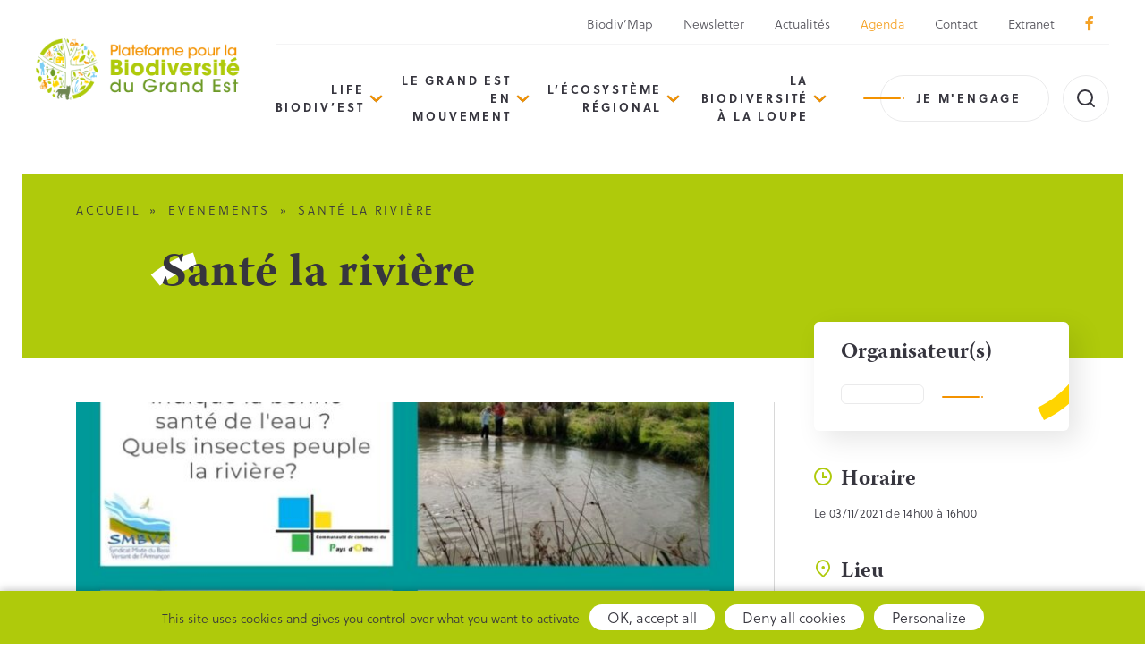

--- FILE ---
content_type: text/html; charset=UTF-8
request_url: https://biodiversite.grandest.fr/evenements/sante-la-riviere/
body_size: 9331
content:

<!DOCTYPE html>
<html lang="fr-FR">

<head>

  <meta charset="UTF-8">
  <meta name="viewport" content="width=device-width, initial-scale=1, shrink-to-fit=no, user-scalable=0, viewport-fit=cover">
  <link rel="profile" href="http://gmpg.org/xfn/11">

  
      <link rel="icon" type="image/png" sizes="32x32" href="/wp-content/themes/web-ui/static/favicon/favicon_32.png">
      <link rel="icon" type="image/png" sizes="64x64" href="/wp-content/themes/web-ui/static/favicon/favicon_64.png">
      <link rel="apple-touch-icon" sizes="120x120" href="/wp-content/themes/web-ui/static/favicon/touchicon_120.png">
      <link rel="apple-touch-icon" sizes="152x152" href="/wp-content/themes/web-ui/static/favicon/touchicon_152.png">
      <link rel="apple-touch-icon" sizes="167x167" href="/wp-content/themes/web-ui/static/favicon/touchicon_167.png">
      <link rel="apple-touch-icon" sizes="180x180" href="/wp-content/themes/web-ui/static/favicon/touchicon_180.png">
      <meta name='robots' content='index, follow, max-image-preview:large, max-snippet:-1, max-video-preview:-1' />
	
	
	<!-- This site is optimized with the Yoast SEO plugin v26.8 - https://yoast.com/product/yoast-seo-wordpress/ -->
	<title>Santé la rivière - Plateforme pour la Biodiversité du Grand Est</title>
	<link rel="canonical" href="https://biodiversite.grandest.fr/evenements/sante-la-riviere/" />
	<meta property="og:locale" content="fr_FR" />
	<meta property="og:type" content="article" />
	<meta property="og:title" content="Santé la rivière - Plateforme pour la Biodiversité du Grand Est" />
	<meta property="og:description" content="ATELIER NATURE Rejoignez-nous lors de notre prochain atelier découverte sur les petites bêtes qui peuplent la rivière de Davrey ! Ils nous donneront une indication sur la santé de la [&hellip;]" />
	<meta property="og:url" content="https://biodiversite.grandest.fr/evenements/sante-la-riviere/" />
	<meta property="og:site_name" content="Plateforme pour la Biodiversité du Grand Est" />
	<meta property="article:publisher" content="https://www.facebook.com/biodiversiteGrandEst" />
	<meta property="og:image" content="https://static.xx.fbcdn.net/images/emoji.php/v9/t1e/1/16/1f33f.png" />
	<meta name="twitter:card" content="summary_large_image" />
	<meta name="twitter:label1" content="Durée de lecture estimée" />
	<meta name="twitter:data1" content="1 minute" />
	<script type="application/ld+json" class="yoast-schema-graph">{"@context":"https://schema.org","@graph":[{"@type":"WebPage","@id":"https://biodiversite.grandest.fr/evenements/sante-la-riviere/","url":"https://biodiversite.grandest.fr/evenements/sante-la-riviere/","name":"Santé la rivière - Plateforme pour la Biodiversité du Grand Est","isPartOf":{"@id":"https://biodiversite.grandest.fr/#website"},"primaryImageOfPage":{"@id":"https://biodiversite.grandest.fr/evenements/sante-la-riviere/#primaryimage"},"image":{"@id":"https://biodiversite.grandest.fr/evenements/sante-la-riviere/#primaryimage"},"thumbnailUrl":"https://static.xx.fbcdn.net/images/emoji.php/v9/t1e/1/16/1f33f.png","datePublished":"2021-11-04T15:00:10+00:00","breadcrumb":{"@id":"https://biodiversite.grandest.fr/evenements/sante-la-riviere/#breadcrumb"},"inLanguage":"fr-FR","potentialAction":[{"@type":"ReadAction","target":["https://biodiversite.grandest.fr/evenements/sante-la-riviere/"]}]},{"@type":"ImageObject","inLanguage":"fr-FR","@id":"https://biodiversite.grandest.fr/evenements/sante-la-riviere/#primaryimage","url":"https://static.xx.fbcdn.net/images/emoji.php/v9/t1e/1/16/1f33f.png","contentUrl":"https://static.xx.fbcdn.net/images/emoji.php/v9/t1e/1/16/1f33f.png"},{"@type":"BreadcrumbList","@id":"https://biodiversite.grandest.fr/evenements/sante-la-riviere/#breadcrumb","itemListElement":[{"@type":"ListItem","position":1,"name":"Accueil","item":"https://biodiversite.grandest.fr/"},{"@type":"ListItem","position":2,"name":"Evenements","item":"https://biodiversite.grandest.fr/evenements/"},{"@type":"ListItem","position":3,"name":"Santé la rivière"}]},{"@type":"WebSite","@id":"https://biodiversite.grandest.fr/#website","url":"https://biodiversite.grandest.fr/","name":"Plateforme pour la Biodiversité du Grand Est","description":"","potentialAction":[{"@type":"SearchAction","target":{"@type":"EntryPoint","urlTemplate":"https://biodiversite.grandest.fr/?s={search_term_string}"},"query-input":{"@type":"PropertyValueSpecification","valueRequired":true,"valueName":"search_term_string"}}],"inLanguage":"fr-FR"}]}</script>
	<!-- / Yoast SEO plugin. -->


<link rel="alternate" type="application/rss+xml" title="Plateforme pour la Biodiversité du Grand Est &raquo; Flux" href="https://biodiversite.grandest.fr/feed/" />
<script data-optimized="1" type="text/javascript">window._wpemojiSettings={"baseUrl":"https:\/\/s.w.org\/images\/core\/emoji\/16.0.1\/72x72\/","ext":".png","svgUrl":"https:\/\/s.w.org\/images\/core\/emoji\/16.0.1\/svg\/","svgExt":".svg","source":{"concatemoji":"https:\/\/biodiversite.grandest.fr\/wp-includes\/js\/wp-emoji-release.min.js?ver=2d11860fc3a52f184b1d68f8ba34ee8e"}};
/*! This file is auto-generated */
!function(s,n){var o,i,e;function c(e){try{var t={supportTests:e,timestamp:(new Date).valueOf()};sessionStorage.setItem(o,JSON.stringify(t))}catch(e){}}function p(e,t,n){e.clearRect(0,0,e.canvas.width,e.canvas.height),e.fillText(t,0,0);var t=new Uint32Array(e.getImageData(0,0,e.canvas.width,e.canvas.height).data),a=(e.clearRect(0,0,e.canvas.width,e.canvas.height),e.fillText(n,0,0),new Uint32Array(e.getImageData(0,0,e.canvas.width,e.canvas.height).data));return t.every(function(e,t){return e===a[t]})}function u(e,t){e.clearRect(0,0,e.canvas.width,e.canvas.height),e.fillText(t,0,0);for(var n=e.getImageData(16,16,1,1),a=0;a<n.data.length;a++)if(0!==n.data[a])return!1;return!0}function f(e,t,n,a){switch(t){case"flag":return n(e,"\ud83c\udff3\ufe0f\u200d\u26a7\ufe0f","\ud83c\udff3\ufe0f\u200b\u26a7\ufe0f")?!1:!n(e,"\ud83c\udde8\ud83c\uddf6","\ud83c\udde8\u200b\ud83c\uddf6")&&!n(e,"\ud83c\udff4\udb40\udc67\udb40\udc62\udb40\udc65\udb40\udc6e\udb40\udc67\udb40\udc7f","\ud83c\udff4\u200b\udb40\udc67\u200b\udb40\udc62\u200b\udb40\udc65\u200b\udb40\udc6e\u200b\udb40\udc67\u200b\udb40\udc7f");case"emoji":return!a(e,"\ud83e\udedf")}return!1}function g(e,t,n,a){var r="undefined"!=typeof WorkerGlobalScope&&self instanceof WorkerGlobalScope?new OffscreenCanvas(300,150):s.createElement("canvas"),o=r.getContext("2d",{willReadFrequently:!0}),i=(o.textBaseline="top",o.font="600 32px Arial",{});return e.forEach(function(e){i[e]=t(o,e,n,a)}),i}function t(e){var t=s.createElement("script");t.src=e,t.defer=!0,s.head.appendChild(t)}"undefined"!=typeof Promise&&(o="wpEmojiSettingsSupports",i=["flag","emoji"],n.supports={everything:!0,everythingExceptFlag:!0},e=new Promise(function(e){s.addEventListener("DOMContentLoaded",e,{once:!0})}),new Promise(function(t){var n=function(){try{var e=JSON.parse(sessionStorage.getItem(o));if("object"==typeof e&&"number"==typeof e.timestamp&&(new Date).valueOf()<e.timestamp+604800&&"object"==typeof e.supportTests)return e.supportTests}catch(e){}return null}();if(!n){if("undefined"!=typeof Worker&&"undefined"!=typeof OffscreenCanvas&&"undefined"!=typeof URL&&URL.createObjectURL&&"undefined"!=typeof Blob)try{var e="postMessage("+g.toString()+"("+[JSON.stringify(i),f.toString(),p.toString(),u.toString()].join(",")+"));",a=new Blob([e],{type:"text/javascript"}),r=new Worker(URL.createObjectURL(a),{name:"wpTestEmojiSupports"});return void(r.onmessage=function(e){c(n=e.data),r.terminate(),t(n)})}catch(e){}c(n=g(i,f,p,u))}t(n)}).then(function(e){for(var t in e)n.supports[t]=e[t],n.supports.everything=n.supports.everything&&n.supports[t],"flag"!==t&&(n.supports.everythingExceptFlag=n.supports.everythingExceptFlag&&n.supports[t]);n.supports.everythingExceptFlag=n.supports.everythingExceptFlag&&!n.supports.flag,n.DOMReady=!1,n.readyCallback=function(){n.DOMReady=!0}}).then(function(){return e}).then(function(){var e;n.supports.everything||(n.readyCallback(),(e=n.source||{}).concatemoji?t(e.concatemoji):e.wpemoji&&e.twemoji&&(t(e.twemoji),t(e.wpemoji)))}))}((window,document),window._wpemojiSettings)</script>
<link data-optimized="2" rel="stylesheet" href="https://biodiversite.grandest.fr/wp-content/litespeed/css/167c4ed982a1e45f70e11be08363590e.css?ver=4184d" />







<link rel='stylesheet' id='web-ui_style-css' href='https://biodiversite.grandest.fr/wp-content/themes/web-ui/dist/css/38af5c924c56a6d35156.css?ver=2d11860fc3a52f184b1d68f8ba34ee8e'  media='all' />

<script data-optimized="1" type="text/javascript" id="wpml-cookie-js-extra">var wpml_cookies={"wp-wpml_current_language":{"value":"fr","expires":1,"path":"\/"}};var wpml_cookies={"wp-wpml_current_language":{"value":"fr","expires":1,"path":"\/"}}</script>
<script data-optimized="1"  src="https://biodiversite.grandest.fr/wp-content/litespeed/js/79b376083790cb04422283250d6b9017.js?ver=44a12" id="wpml-cookie-js" defer="defer" data-wp-strategy="defer"></script>
<script data-optimized="1"  src="https://biodiversite.grandest.fr/wp-content/litespeed/js/562b15e134e78ddaeace86fc3bd38c33.js?ver=dd302" id="wpml-legacy-dropdown-click-0-js"></script>
<script  src="https://biodiversite.grandest.fr/wp-includes/js/jquery/jquery.min.js?ver=3.7.1" id="jquery-core-js"></script>
<script data-optimized="1"  src="https://biodiversite.grandest.fr/wp-content/litespeed/js/345efa108e53a6759b4b303f3092719e.js?ver=a0933" id="eeb-js-frontend-js"></script>
<link rel="https://api.w.org/" href="https://biodiversite.grandest.fr/wp-json/" /><link rel="alternate" title="JSON" type="application/json" href="https://biodiversite.grandest.fr/wp-json/wp/v2/evenements/4186" /><link rel='shortlink' href='https://biodiversite.grandest.fr/?p=4186' />
<link rel="alternate" title="oEmbed (JSON)" type="application/json+oembed" href="https://biodiversite.grandest.fr/wp-json/oembed/1.0/embed?url=https%3A%2F%2Fbiodiversite.grandest.fr%2Fevenements%2Fsante-la-riviere%2F" />
<link rel="alternate" title="oEmbed (XML)" type="text/xml+oembed" href="https://biodiversite.grandest.fr/wp-json/oembed/1.0/embed?url=https%3A%2F%2Fbiodiversite.grandest.fr%2Fevenements%2Fsante-la-riviere%2F&#038;format=xml" />
<meta name="generator" content="WPML ver:4.8.6 stt:1,4;" />

  
  <!-- Matomo Tag Manager -->
  <script data-optimized="1" type="text/javascript">var _mtm=window._mtm=window._mtm||[];_mtm.push({'mtm.startTime':(new Date().getTime()),'event':'mtm.Start'});var d=document,g=d.createElement('script'),s=d.getElementsByTagName('script')[0];g.type='text/javascript';g.async=!0;g.src='https://piwik.grandest.fr/piwik/js/container_bAU0PKLI.js';s.parentNode.insertBefore(g,s)</script>
  <!-- End Matomo Tag Manager -->

</head>

<body class="wp-singular evenements-template-default single single-evenements postid-4186 wp-theme-web-ui">

  <!-- START Message IE 10 or Less -->
    <!--[if IE]><div id="alert-ie" class="c-content-white"><p>Oups, votre navigateur n’est pas à jour et vous pourriez rencontrer des problèmes de navigation sur le site.<br>Suivez un de ces liens pour y remédier :</p><br><div><a href="https://www.google.com/chrome/" target="_blank" class="browser"><i class="fab fa-chrome"></i><span>Google Chrome</span></a><a href="https://www.mozilla.org/fr/firefox/new/" target="_blank" class="browser"><i class="fab fa-firefox"></i><span>Mozilla Firefox</span></a><a href="https://www.microsoft.com/fr-fr/windows/microsoft-edge" target="_blank" class="browser"><i class="fab fa-edge"></i><span>Microsoft Edge</span></a></div><br><button class="btn js-alert-ie" type="button">Fermer</button></div><![endif]-->
  <script>
    if (navigator.appVersion.indexOf("MSIE 10") !== -1) {
      document.write('<div id="alert-ie" class="c-content-white"><p>Oups, votre navigateur n’est pas à jour et vous pourriez rencontrer des problèmes de navigation sur le site.<br>Suivez un de ces liens pour y remédier :</p><br><div><a href="https://www.google.com/chrome/" target="_blank" class="browser"><i class="fab fa-chrome"></i><span>Google Chrome</span></a><a href="https://www.mozilla.org/fr/firefox/new/" target="_blank" class="browser"><i class="fab fa-firefox"></i><span>Mozilla Firefox</span></a><a href="https://www.microsoft.com/fr-fr/windows/microsoft-edge" target="_blank" class="browser"><i class="fab fa-edge"></i><span>Microsoft Edge</span></a></div><br><button class="btn js-alert-ie" type="button">Fermer</button></div>');
    }
  </script>
  <!-- END Message IE 10 or Less -->

      
  <div class="wrapper">
    <header class="header">
      <div class="header__wrapper">
        <div class="logodesktop">
          <a href="https://biodiversite.grandest.fr">
            <img src="/wp-content/themes/web-ui/static/logo.png" srcset="/wp-content/themes/web-ui/static/logo@2x.png 2x" alt="Logo de la Plateforme pour la Biodiversité du Grand Est" class="logo">
          </a>
        </div>
        <div>
          <ul class="upper-menu">
                            <li ><a href="https://biodiversite.grandest.fr/biodivmap-grand-est/">Biodiv’Map</a></li>
                            <li ><a href="https://f.comregion.grandest.fr/f/lp/abonnement-biodiv-est/xxqbebc3">Newsletter</a></li>
                            <li ><a href="https://biodiversite.grandest.fr/nos-actualites/">Actualités</a></li>
                            <li class="active"><a href="https://biodiversite.grandest.fr/evenements/">Agenda</a></li>
                            <li ><a href="https://biodiversite.grandest.fr/contact/">Contact</a></li>
                            <li ><a href="https://biodiversite.grandest.fr/mon-espace/">Extranet</a></li>
                                                <li><a href="https://www.facebook.com/biodiversiteGrandEst/" target="_blank"><i class="fab fa-facebook-f"></i></a></li>
          </ul>
          <div class="nav_search">
            <nav class="menu">
                            <ul data-depth="1">
                                                      <li class="menu__item has-submenu">
                      <a href="#">LIFE Biodiv’Est</a>
                                              <ul class="submenu" data-depth="2">
                                                      <li >
                              <a href="https://biodiversite.grandest.fr/life-biodivest/le-projet/">Le projet</a>
                                                          </li>
                                                      <li class="has-submenu">
                              <a href="#">Les actions</a>
                                                              <ul class="submenu" data-depth="3">
                                                                      <li><a href="https://biodiversite.grandest.fr/life-biodivest/les-actions-2/protection-et-gestion-despeces-de-milieux-naturels/">Protection et gestion d’espèces &#038; de milieux naturels</a></li>
                                                                      <li><a href="https://biodiversite.grandest.fr/life-biodivest/les-actions-2/biodiversite-et-changement-climatique-en-espaces-agricoles/">Biodiversité et changement climatique en espaces agricoles</a></li>
                                                                      <li><a href="https://biodiversite.grandest.fr/life-biodivest/les-actions-2/forets-et-changement-climatique/">Forêts et changement climatique</a></li>
                                                                      <li><a href="https://biodiversite.grandest.fr/life-biodivest/les-actions-2/mobilisation-sensibilisation-formation/">Mobilisation, sensibilisation, formation</a></li>
                                                                      <li><a href="https://biodiversite.grandest.fr/life-biodivest/les-actions-2/partage-des-connaissances/">Partage des connaissances</a></li>
                                                                  </ul>
                                                          </li>
                                                      <li class="has-submenu">
                              <a href="#">Qui sommes-nous ?</a>
                                                              <ul class="submenu" data-depth="3">
                                                                      <li><a href="https://biodiversite.grandest.fr/life-biodivest/qui-sommes-nous/7-co-financeurs/">7 co-financeurs</a></li>
                                                                      <li><a href="https://biodiversite.grandest.fr/life-biodivest/qui-sommes-nous/14-partenaires/">14 partenaires</a></li>
                                                                      <li><a href="https://biodiversite.grandest.fr/life-biodivest/qui-sommes-nous/vos-interlocuteurs/">Vos interlocuteurs</a></li>
                                                                  </ul>
                                                          </li>
                                                      <li >
                              <a href="https://biodiversite.grandest.fr/life-biodivest/agir-pour-le-vivant-le-podcast-du-projet-life-biodivest/">« Agir pour le vivant » – le podcast du projet LIFE Biodiv’Est</a>
                                                          </li>
                                                  </ul>
                                          </li>
                                      <li class="menu__item has-submenu">
                      <a href="#">Le Grand Est en mouvement</a>
                                              <ul class="submenu" data-depth="2">
                                                      <li >
                              <a href="https://biodiversite.grandest.fr/projets/">Cartographie de l&rsquo;action et des retours d&rsquo;expérience</a>
                                                          </li>
                                                      <li class="has-submenu">
                              <a href="#">Des enjeux biodiversité</a>
                                                              <ul class="submenu" data-depth="3">
                                                                      <li><a href="https://biodiversite.grandest.fr/le-grand-est-en-mouvement/des-enjeux-biodiversite/les-milieux-humides/">Les milieux humides</a></li>
                                                                      <li><a href="https://biodiversite.grandest.fr/le-grand-est-en-mouvement/des-enjeux-biodiversite/lacs-et-rivieres/">Ressources en eau</a></li>
                                                                      <li><a href="https://biodiversite.grandest.fr/le-grand-est-en-mouvement/des-enjeux-biodiversite/les-haies/">Les haies</a></li>
                                                                      <li><a href="https://biodiversite.grandest.fr/le-grand-est-en-mouvement/des-enjeux-biodiversite/les-pollinisateurs-un-enjeu-regional-partage/">Les pollinisateurs</a></li>
                                                                  </ul>
                                                          </li>
                                                      <li class="has-submenu">
                              <a href="#">Des territoires pour la biodiversité</a>
                                                              <ul class="submenu" data-depth="3">
                                                                      <li><a href="https://biodiversite.grandest.fr/le-grand-est-en-mouvement/des-territoires-pour-la-biodiversite/amenagement-territoire/">L’aménagement du territoire</a></li>
                                                                      <li><a href="https://biodiversite.grandest.fr/le-grand-est-en-mouvement/des-territoires-pour-la-biodiversite/natura-2000/">Natura 2000</a></li>
                                                                      <li><a href="https://biodiversite.grandest.fr/le-grand-est-en-mouvement/des-territoires-pour-la-biodiversite/parcs-naturels-regionaux/">Parcs Naturels Régionaux</a></li>
                                                                      <li><a href="https://biodiversite.grandest.fr/le-grand-est-en-mouvement/des-territoires-pour-la-biodiversite/ramsar/">Ramsar</a></li>
                                                                      <li><a href="https://biodiversite.grandest.fr/le-grand-est-en-mouvement/des-territoires-pour-la-biodiversite/les-reserves-naturelles-du-grand-est/">Réserves Naturelles</a></li>
                                                                  </ul>
                                                          </li>
                                                      <li class="has-submenu">
                              <a href="#">Des démarches pour la biodiversité</a>
                                                              <ul class="submenu" data-depth="3">
                                                                      <li><a href="https://biodiversite.grandest.fr/le-grand-est-en-mouvement/des-demarches-pour-la-biodiversite/appel-a-initiatives-citoyennes/">Appel à initiatives citoyennes</a></li>
                                                                      <li><a href="https://biodiversite.grandest.fr/le-grand-est-en-mouvement/des-demarches-pour-la-biodiversite/centre-de-soins-faune-sauvage-grand-est/">Centres de Soins pour la Faune Sauvage</a></li>
                                                                      <li><a href="https://biodiversite.grandest.fr/le-grand-est-en-mouvement/des-demarches-pour-la-biodiversite/les-conservatoires-despaces-naturels/">Conservatoires d’espaces naturels</a></li>
                                                                      <li><a href="https://biodiversite.grandest.fr/le-grand-est-en-mouvement/des-demarches-pour-la-biodiversite/education-denvironnement/">Éducation à l’environnement</a></li>
                                                                      <li><a href="https://biodiversite.grandest.fr/le-grand-est-en-mouvement/des-demarches-pour-la-biodiversite/especes-exotiques-envahissantes-eee/">Espèces Exotiques Envahissantes</a></li>
                                                                      <li><a href="https://biodiversite.grandest.fr/le-grand-est-en-mouvement/des-demarches-pour-la-biodiversite/eviter-reduire-compenser/">Éviter, Réduire, Compenser</a></li>
                                                                      <li><a href="https://biodiversite.grandest.fr/le-grand-est-en-mouvement/des-demarches-pour-la-biodiversite/sites-naturels-de-compensation-de-restauration-et-de-renaturation/">Sites naturels de compensation, de restauration et de renaturation</a></li>
                                                                      <li><a href="https://biodiversite.grandest.fr/le-grand-est-en-mouvement/des-demarches-pour-la-biodiversite/operation-commune-nature/">Opération « Commune Nature »</a></li>
                                                                      <li><a href="https://biodiversite.grandest.fr/le-grand-est-en-mouvement/des-demarches-pour-la-biodiversite/territoire-engage-pour-la-nature/">Territoires Engagés pour la nature</a></li>
                                                                      <li><a href="https://biodiversite.grandest.fr/le-grand-est-en-mouvement/des-demarches-pour-la-biodiversite/trame-verte-et-bleue/">Trame Verte et Bleue</a></li>
                                                                  </ul>
                                                          </li>
                                                  </ul>
                                          </li>
                                      <li class="menu__item has-submenu">
                      <a href="#">L’écosystème régional</a>
                                              <ul class="submenu" data-depth="2">
                                                      <li >
                              <a href="https://biodiversite.grandest.fr/lecosysteme-regional/un-peu-de-strategie/">Découvrir la Stratégie Régionale de Biodiversité</a>
                                                          </li>
                                                      <li >
                              <a href="https://biodiversite.grandest.fr/acteurs/">Annuaire des acteurs</a>
                                                          </li>
                                                      <li >
                              <a href="https://biodiversite.grandest.fr/lecosysteme-regional/conseil-scientifique-regional-patrimoine-naturel/">Conseil Scientifique Régional Patrimoine Naturel</a>
                                                          </li>
                                                      <li >
                              <a href="https://biodiversite.grandest.fr/lecosysteme-regional/comite-regional-biodiversite/">Comité Régional Biodiversité</a>
                                                          </li>
                                                      <li >
                              <a href="https://biodiversite.grandest.fr/lecosysteme-regional/collectif-regional-biodiversite/">Collectif Régional Biodiversité</a>
                                                          </li>
                                                  </ul>
                                          </li>
                                      <li class="menu__item has-submenu">
                      <a href="#">La biodiversité à la loupe</a>
                                              <ul class="submenu" data-depth="2">
                                                      <li >
                              <a href="https://biodiversite.grandest.fr/la-biodiversite-a-la-loupe/observatoire-regional-biodiversite/">Observatoire Grand Est de la Biodiversité</a>
                                                          </li>
                                                      <li >
                              <a href="https://biodiversite.grandest.fr/la-biodiversite-a-la-loupe/structuration-de-logeb/">Structuration de l&rsquo;OGEB</a>
                                                          </li>
                                                      <li >
                              <a href="https://biodiversite.grandest.fr/la-biodiversite-a-la-loupe/les-indicateurs-de-logeb/">Les indicateurs de l’OGEB</a>
                                                          </li>
                                                      <li >
                              <a href="https://biodiversite.grandest.fr/la-biodiversite-a-la-loupe/les-travaux-de-logeb/">Travaux de l&rsquo;OGEB</a>
                                                          </li>
                                                      <li >
                              <a href="https://biodiversite.grandest.fr/la-biodiversite-a-la-loupe/webinaires-de-lobservatoire/">Webinaires de l’Observatoire</a>
                                                          </li>
                                                  </ul>
                                          </li>
                                  
                                  <li>
                    <a href="https://biodiversite.grandest.fr/je-mengage/" class="btn dash-btn dash-primary">Je m'engage</a>
                  </li>
                                <!-- <li class="no-margin">
                    <button class="btn search-btn"><img src="/wp-content/themes/web-ui/static/search.png" alt=""></button>
                  </li> -->
                <ul class="mobile-upper-menu">
                                        <li><a href="https://biodiversite.grandest.fr/biodivmap-grand-est/">Biodiv’Map</a></li>
                                        <li><a href="https://f.comregion.grandest.fr/f/lp/abonnement-biodiv-est/xxqbebc3">Newsletter</a></li>
                                        <li><a href="https://biodiversite.grandest.fr/nos-actualites/">Actualités</a></li>
                                        <li><a href="https://biodiversite.grandest.fr/evenements/">Agenda</a></li>
                                        <li><a href="https://biodiversite.grandest.fr/contact/">Contact</a></li>
                                        <li><a href="https://biodiversite.grandest.fr/mon-espace/">Extranet</a></li>
                                                      <li><a href="https://www.facebook.com/biodiversiteGrandEst/" target="_blank"><i class="fab fa-facebook-f"></i></a></li>
                </ul>
              </ul>

              <div class="mobile-menu-bloc">
                <img src="/wp-content/themes/web-ui/static/footer_logo.png" srcset="/wp-content/themes/web-ui/static/footer_logo@2x.png" alt="Logo de la Plateforme pour la Biodiversité du Grand Est">
                                  <a class="btn-link white mail-link" href="javascript:;" data-enc-email="ovbqvirefvgr[at]tenaqrfg.se" data-wpel-link="ignore"><span id="eeb-226559-15273"></span><script data-optimized="1" type="text/javascript">document.getElementById("eeb-226559-15273").innerHTML=eval(decodeURIComponent("%27%62%69%6f%64%69%76%65%72%73%69%74%65%40%67%72%61%6e%64%65%73%74%2e%66%72%27"))</script><noscript>*protected email*</noscript></a>
                              </div>
            </nav>

            <button class="menu-burger js-menu-burger" type="button" aria-controls="menu" aria-expanded="false" aria-label="Menu">
              <div class="burger">
                <span></span>
                <span></span>
                <span></span>
              </div>
              <span class="h6">Menu</span>
            </button>

            <div class="logomobile">
              <a href="https://biodiversite.grandest.fr">
                <img src="/wp-content/themes/web-ui/static/logo.png" srcset="/wp-content/themes/web-ui/static/logo@2x.png 2x" alt="Logo de la Plateforme pour la Biodiversité du Grand Est" class="logo">
              </a>
            </div>

                          <div class="search">
                <form role="search" method="get" class="search-form" action="https://biodiversite.grandest.fr/" autocomplete="off">
  <div class="search-input">
    <label for="inp48" class="sr-only">Recherche</label>
    <input type="text" name="s" id="inp48" value="" placeholder="Rechercher une info, un évènement, ..." aria-label="Recherche">
    <button type="submit" class="btn"><svg xmlns="http://www.w3.org/2000/svg" width="24" height="24" viewBox="0 0 24 24" fill="none" stroke="currentColor" stroke-width="2" stroke-linecap="round" stroke-linejoin="round" class="lucide lucide-search"><circle cx="11" cy="11" r="8"/><path d="m21 21-4.3-4.3"/></svg></button>
  </div>
</form>
                <span class="js-search-toggle">
                  <svg id="open" xmlns="http://www.w3.org/2000/svg" width="24" height="24" viewBox="0 0 24 24" fill="none" stroke="currentColor" stroke-width="2" stroke-linecap="round" stroke-linejoin="round" class="lucide lucide-search"><circle cx="11" cy="11" r="8"/><path d="m21 21-4.3-4.3"/></svg>
                  <svg id="close" xmlns="http://www.w3.org/2000/svg" width="24" height="24" viewBox="0 0 24 24" fill="none" stroke="currentColor" stroke-width="2" stroke-linecap="round" stroke-linejoin="round" class="lucide lucide-x-icon lucide-x"><path d="M18 6 6 18"/><path d="m6 6 12 12"/></svg>
                </span>
                <div class="js-search-results ajax_wrapper_everywhere" id="ajax_searchdropdown" data-wrapper="searchdropdown">
                  
  <h5>Aucun résultat</h5>
                </div>
                <div class="js-search-mask"></div>
              </div>
                      </div>
        </div>
      </div>
    </header>

    <main>

<section class="single-page single-evenements">
  
<section class="page-title">
    <div class="container">
        
<div class="breadcrumb">
  <span><span><a href="https://biodiversite.grandest.fr/">Accueil</a></span></span> » <span><a href="https://biodiversite.grandest.fr/evenements/">Evenements</a></span></span> » <span class="breadcrumb_last" aria-current="page">Santé la rivière</span></span></span></div>
                    <h1>Santé la rivière</h1>
            </div>
</section>  <div class="container main-container">
    <div class="row">
      <div class="col">
        <img class="main-img" src="https://biodiversite.grandest.fr/wp-content/uploads/2021/11/atelier-rdv-nature-4-730x390.jpg" alt="">
        <br /><br />        <div class="kvgmc6g5 cxmmr5t8 oygrvhab hcukyx3x c1et5uql"><span class="pq6dq46d tbxw36s4 knj5qynh kvgmc6g5 ditlmg2l oygrvhab nvdbi5me sf5mxxl7 gl3lb2sf hhz5lgdu"><img decoding="async" src="https://static.xx.fbcdn.net/images/emoji.php/v9/t1e/1/16/1f33f.png" alt="🌿" width="16" height="16" /></span>ATELIER NATURE <span class="pq6dq46d tbxw36s4 knj5qynh kvgmc6g5 ditlmg2l oygrvhab nvdbi5me sf5mxxl7 gl3lb2sf hhz5lgdu"><img decoding="async" src="https://static.xx.fbcdn.net/images/emoji.php/v9/t1e/1/16/1f33f.png" alt="🌿" width="16" height="16" /></span></div>
<div class="o9v6fnle cxmmr5t8 oygrvhab hcukyx3x c1et5uql">Rejoignez-nous lors de notre prochain atelier découverte sur les petites bêtes qui peuplent la rivière de Davrey ! Ils nous donneront une indication sur la santé de la rivière !</div>
<div class="o9v6fnle cxmmr5t8 oygrvhab hcukyx3x c1et5uql">Venez nous retrouver Mercredi 03 Novembre à Davrey de 14h00 à 16h00 ! <span class="pq6dq46d tbxw36s4 knj5qynh kvgmc6g5 ditlmg2l oygrvhab nvdbi5me sf5mxxl7 gl3lb2sf hhz5lgdu"><img decoding="async" src="https://static.xx.fbcdn.net/images/emoji.php/v9/t5c/1/16/1f5d3.png" alt="🗓" width="16" height="16" /></span></div>
<div class="o9v6fnle cxmmr5t8 oygrvhab hcukyx3x c1et5uql">Nous vous proposons une animation qui vous permettra de découvrir le niveau de santé d’une rivière grâce à quelques indications !</div>
<div class="o9v6fnle cxmmr5t8 oygrvhab hcukyx3x c1et5uql"> Pour qui ? <span class="pq6dq46d tbxw36s4 knj5qynh kvgmc6g5 ditlmg2l oygrvhab nvdbi5me sf5mxxl7 gl3lb2sf hhz5lgdu"><img decoding="async" src="https://static.xx.fbcdn.net/images/emoji.php/v9/tcb/1/16/1f468_200d_1f469_200d_1f466.png" alt="👨‍👩‍👦" width="16" height="16" /></span><br />
Une animation ouverte à tous et sous inscription !</div>
<div class="o9v6fnle cxmmr5t8 oygrvhab hcukyx3x c1et5uql">Où ? <span class="pq6dq46d tbxw36s4 knj5qynh kvgmc6g5 ditlmg2l oygrvhab nvdbi5me sf5mxxl7 gl3lb2sf hhz5lgdu"><img decoding="async" src="https://static.xx.fbcdn.net/images/emoji.php/v9/t2d/1/16/1f4cd.png" alt="📍" width="16" height="16" /></span><br />
Davrey de 14h00 à 16h00</div>
<p>A Davrey, c&rsquo;est tout un écosystème qui voit le jour !</p>
<p>Connaissez-vous le site d’observation de la nature de Davrey ? <span class="pq6dq46d tbxw36s4 knj5qynh kvgmc6g5 ditlmg2l oygrvhab nvdbi5me sf5mxxl7 gl3lb2sf hhz5lgdu"><img decoding="async" src="https://static.xx.fbcdn.net/images/emoji.php/v9/tff/1/16/1f52d.png" alt="🔭" width="16" height="16" /></span><br />
C’est un magnifique espace naturel qui a vu le jour grâce à un travail collaboratif de multiples acteurs notamment la Commune de Davrey et la Communauté de Communes du Chaourcois et du Val D’Armance, Syndicat Mixte du Bassin Versant de l&rsquo;Armançon ont crée un projet de restauration d’écosystème inédit</p>
      </div>
      <div class="col side-col">
                <div class="card">
          <h3>Organisateur(s)</h3>
          <div class="acteur">
            <div class="row">
              <div class="col"><a href="https://biodiversite.grandest.fr/evenements/sante-la-riviere/" class="image"><img src="" alt=""></a></div>
              <div class="col"><p class="nmgb"><strong></strong></p></div>
            </div>

                      </div>
        </div>
        <h3><i class="icon-time"></i> &nbsp;Horaire</h3>
                  <p>Le 03/11/2021 de 14h00 à 16h00</p>
                <h3><i class="icon-marker"></i> &nbsp;Lieu</h3>
                  <p> 10130 Davrey</p>
                                <hr />
                  <h4>Partenaires techniques</h4>
          <div class="row row-img">
                          <div class="col col-6"><a ><img src="https://biodiversite.grandest.fr/wp-content/uploads/2021/11/smbva.jpg" alt=""></a></div>
                          <div class="col col-6"><a ><img src="https://biodiversite.grandest.fr/wp-content/uploads/2021/11/comcom-pays-dothe-1.png" alt=""></a></div>
                      </div>
                      </div>
    </div>
  </div>
</section>


  <div class="popup-mask"></div>

</main>

<footer class="footer">

  <div class="partners">
    <div class="container">
      <div class="row">
        <div class="col col-3">
          <h2>Une plateforme à l'initiative de</h2>
        </div>
                    <div class="col col-6 col-sm-3"><a href="https://www.grandest.fr/"><img src="https://biodiversite.grandest.fr/wp-content/uploads/2022/06/rge-rvb-768x257-1-e1655804462887.png" alt=""></a></div>
                    <div class="col col-6 col-sm-3"><a href="http://www.grand-est.developpement-durable.gouv.fr/"><img src="https://biodiversite.grandest.fr/wp-content/uploads/2021/01/partner-062x.png" alt=""></a></div>
                    <div class="col col-6 col-sm-3"><a href="https://ofb.gouv.fr/grand-est/"><img src="https://biodiversite.grandest.fr/wp-content/uploads/2021/01/partner-022x.png" alt=""></a></div>
                    <div class="col col-6 col-sm-3"><a href="https://www.eau-rhin-meuse.fr/"><img src="https://biodiversite.grandest.fr/wp-content/uploads/2022/06/logo-aerm-e1655307418806.jpg" alt=""></a></div>
                    <div class="col col-6 col-sm-3"><a href="http://www.eau-seine-normandie.fr/"><img src="https://biodiversite.grandest.fr/wp-content/uploads/2022/04/logo-asn.jpg" alt=""></a></div>
                    <div class="col col-6 col-sm-3"><a href="https://www.eaurmc.fr/"><img src="https://biodiversite.grandest.fr/wp-content/uploads/2021/01/partner-042x.png" alt=""></a></div>
              </div>
    </div>
  </div>

  <div class="numbers">
    <div class="container">
      <div class="row">
        <div class="col">
          <img class="footer-logo" src="/wp-content/themes/web-ui/static/footer_logo.png" srcset="/wp-content/themes/web-ui/static/footer_logo@2x.png" alt="Logo de la Plateforme pour la Biodiversité du Grand Est">
                      <a class="btn-link white mail-link" href="javascript:;" data-enc-email="ovbqvirefvgr[at]tenaqrfg.se" data-wpel-link="ignore"><span id="eeb-478398-308881"></span><script data-optimized="1" type="text/javascript">(function(){var ml="%rvg4bi0odfenst.a",mi="568962;1=6>;04731@<9;=>?:1",o="";for(var j=0,l=mi.length;j<l;j++){o+=ml.charAt(mi.charCodeAt(j)-48)}document.getElementById("eeb-478398-308881").innerHTML=decodeURIComponent(o)}())</script><noscript>*protected email*</noscript></a>
                  </div>
        <div class="col col-12 col-sm-4">
          <span class="number">469</span>
          <span class="number-text">Acteurs<br>impliqués</span>
        </div>
        <div class="col col-12 col-sm-4">
          <span class="number">165</span>
          <span class="number-text">Initiatives<br>engagées</span>
        </div>
        <div class="col col-12 col-sm-4">
          <span class="number">1013</span>
          <span class="number-text">km de haies plantées</span>
        </div>
      </div>
    </div>
  </div>

  <div class="links">
    <div class="container">
      <div class="footer-row">
                    <a class="footer-link" href="https://biodiversite.grandest.fr/mentions-legales/" >Mentions légales</a>
                    <a class="footer-link" href="https://www.grandest.fr/donnees-personnelles/" target="_blank" >Données personnelles</a>
                    <a class="footer-link" href="https://biodiversite.grandest.fr/plan-du-site/" >Plan du site</a>
                    <a class="footer-link" href="https://f.comregion.grandest.fr/f/lp/abonnement-biodiv-est/xxqbebc3" >Inscription Newsletter</a>
                <a class="footer-link" href="#" onclick="tarteaucitron.userInterface.openPanel(); return false;">Gestion des cookies</a>
        <a class="adipso" href="https://www.adipso.com" target="_blank">
          <i class="icon-adipso"></i>
          <span class="sr-only">Adipso, agence web et mobile à Strasbourg</span>
        </a>
      </div>
    </div>
  </div>

</footer>
</div>

<script type="speculationrules">
{"prefetch":[{"source":"document","where":{"and":[{"href_matches":"\/*"},{"not":{"href_matches":["\/wp-*.php","\/wp-admin\/*","\/wp-content\/uploads\/*","\/wp-content\/*","\/wp-content\/plugins\/*","\/wp-content\/themes\/web-ui\/*","\/*\\?(.+)"]}},{"not":{"selector_matches":"a[rel~=\"nofollow\"]"}},{"not":{"selector_matches":".no-prefetch, .no-prefetch a"}}]},"eagerness":"conservative"}]}
</script>
<script data-optimized="1" type="text/javascript">var relevanssi_rt_regex=/(&|\?)_(rt|rt_nonce)=(\w+)/g
var newUrl=window.location.search.replace(relevanssi_rt_regex,'')
if(newUrl.substr(0,1)=='&'){newUrl='?'+newUrl.substr(1)}
history.replaceState(null,null,window.location.pathname+newUrl+window.location.hash)</script>
<script data-optimized="1" type="text/javascript" id="web-ui_script-js-extra">var WebUiScript={"ajaxurl":"https:\/\/biodiversite.grandest.fr\/wp-admin\/admin-ajax.php"}</script>
<script data-optimized="1"  src="https://biodiversite.grandest.fr/wp-content/litespeed/js/4815465721d6593cae7d90eb9892d351.js?ver=5cb05" id="web-ui_script-js"></script>
<script data-optimized="1"  src="https://biodiversite.grandest.fr/wp-content/litespeed/js/1ea65aa693d7fcc6f900aa339cf4fa8f.js?ver=cd2d8" id="web-ui_navigation-js"></script>

<script>tarteaucitronForceCDN='/wp-content/themes/web-ui/static/'+'/tarteaucitron/'</script>
<script data-optimized="1" src="https://biodiversite.grandest.fr/wp-content/litespeed/js/1592ab30bda4d0599db14f9b4067ed17.js?ver=7ed17"></script>
<script>tarteaucitron.init({"privacyUrl":"","hashtag":"#tarteaucitron","cookieName":"tarteaucitron","orientation":"bottom","showAlertSmall":!1,"cookieslist":!1,"showIcon":!1,"iconPosition":"BottomRight","adblocker":!1,"DenyAllCta":!0,"AcceptAllCta":!0,"highPrivacy":!0,"handleBrowserDNTRequest":!1,"removeCredit":!1,"moreInfoLink":!0,"useExternalCss":!1,"useExternalJs":!1,"readmoreLink":"","mandatory":!0,});tarteaucitron.user.matomoId=123456;(tarteaucitron.job=tarteaucitron.job||[]).push('matomohightrack')</script>
<script>tarteaucitron.user.matomoHost='https://biodiversite.grandest.fr/'</script>

</body>

</html>

<!-- Page cached by LiteSpeed Cache 7.7 on 2026-02-01 05:28:31 -->

--- FILE ---
content_type: text/css
request_url: https://biodiversite.grandest.fr/wp-content/themes/web-ui/dist/css/38af5c924c56a6d35156.css?ver=2d11860fc3a52f184b1d68f8ba34ee8e
body_size: 48458
content:
@import url(https://use.typekit.net/cyx7qeq.css);
.select2-container{box-sizing:border-box;display:inline-block;margin:0;position:relative;vertical-align:middle}.select2-container .select2-selection--single{box-sizing:border-box;cursor:pointer;display:block;height:28px;user-select:none;-webkit-user-select:none}.select2-container .select2-selection--single .select2-selection__rendered{display:block;padding-left:8px;padding-right:20px;overflow:hidden;text-overflow:ellipsis;white-space:nowrap}.select2-container .select2-selection--single .select2-selection__clear{position:relative}.select2-container[dir="rtl"] .select2-selection--single .select2-selection__rendered{padding-right:8px;padding-left:20px}.select2-container .select2-selection--multiple{box-sizing:border-box;cursor:pointer;display:block;min-height:32px;user-select:none;-webkit-user-select:none}.select2-container .select2-selection--multiple .select2-selection__rendered{display:inline-block;overflow:hidden;padding-left:8px;text-overflow:ellipsis;white-space:nowrap}.select2-container .select2-search--inline{float:left}.select2-container .select2-search--inline .select2-search__field{box-sizing:border-box;border:none;font-size:100%;margin-top:5px;padding:0}.select2-container .select2-search--inline .select2-search__field::-webkit-search-cancel-button{-webkit-appearance:none}.select2-dropdown{background-color:white;border:1px solid #aaa;border-radius:4px;box-sizing:border-box;display:block;position:absolute;left:-100000px;width:100%;z-index:1051}.select2-results{display:block}.select2-results__options{list-style:none;margin:0;padding:0}.select2-results__option{padding:6px;user-select:none;-webkit-user-select:none}.select2-results__option[aria-selected]{cursor:pointer}.select2-container--open .select2-dropdown{left:0}.select2-container--open .select2-dropdown--above{border-bottom:none;border-bottom-left-radius:0;border-bottom-right-radius:0}.select2-container--open .select2-dropdown--below{border-top:none;border-top-left-radius:0;border-top-right-radius:0}.select2-search--dropdown{display:block;padding:4px}.select2-search--dropdown .select2-search__field{padding:4px;width:100%;box-sizing:border-box}.select2-search--dropdown .select2-search__field::-webkit-search-cancel-button{-webkit-appearance:none}.select2-search--dropdown.select2-search--hide{display:none}.select2-close-mask{border:0;margin:0;padding:0;display:block;position:fixed;left:0;top:0;min-height:100%;min-width:100%;height:auto;width:auto;opacity:0;z-index:99;background-color:#fff;filter:alpha(opacity=0)}.select2-hidden-accessible{border:0 !important;clip:rect(0 0 0 0) !important;-webkit-clip-path:inset(50%) !important;clip-path:inset(50%) !important;height:1px !important;overflow:hidden !important;padding:0 !important;position:absolute !important;width:1px !important;white-space:nowrap !important}.select2-container--default .select2-selection--single{background-color:#fff;border:1px solid #aaa;border-radius:4px}.select2-container--default .select2-selection--single .select2-selection__rendered{color:#444;line-height:28px}.select2-container--default .select2-selection--single .select2-selection__clear{cursor:pointer;float:right;font-weight:bold}.select2-container--default .select2-selection--single .select2-selection__placeholder{color:#999}.select2-container--default .select2-selection--single .select2-selection__arrow{height:26px;position:absolute;top:1px;right:1px;width:20px}.select2-container--default .select2-selection--single .select2-selection__arrow b{border-color:#888 transparent transparent transparent;border-style:solid;border-width:5px 4px 0 4px;height:0;left:50%;margin-left:-4px;margin-top:-2px;position:absolute;top:50%;width:0}.select2-container--default[dir="rtl"] .select2-selection--single .select2-selection__clear{float:left}.select2-container--default[dir="rtl"] .select2-selection--single .select2-selection__arrow{left:1px;right:auto}.select2-container--default.select2-container--disabled .select2-selection--single{background-color:#eee;cursor:default}.select2-container--default.select2-container--disabled .select2-selection--single .select2-selection__clear{display:none}.select2-container--default.select2-container--open .select2-selection--single .select2-selection__arrow b{border-color:transparent transparent #888 transparent;border-width:0 4px 5px 4px}.select2-container--default .select2-selection--multiple{background-color:white;border:1px solid #aaa;border-radius:4px;cursor:text}.select2-container--default .select2-selection--multiple .select2-selection__rendered{box-sizing:border-box;list-style:none;margin:0;padding:0 5px;width:100%}.select2-container--default .select2-selection--multiple .select2-selection__rendered li{list-style:none}.select2-container--default .select2-selection--multiple .select2-selection__clear{cursor:pointer;float:right;font-weight:bold;margin-top:5px;margin-right:10px;padding:1px}.select2-container--default .select2-selection--multiple .select2-selection__choice{background-color:#e4e4e4;border:1px solid #aaa;border-radius:4px;cursor:default;float:left;margin-right:5px;margin-top:5px;padding:0 5px}.select2-container--default .select2-selection--multiple .select2-selection__choice__remove{color:#999;cursor:pointer;display:inline-block;font-weight:bold;margin-right:2px}.select2-container--default .select2-selection--multiple .select2-selection__choice__remove:hover{color:#333}.select2-container--default[dir="rtl"] .select2-selection--multiple .select2-selection__choice,.select2-container--default[dir="rtl"] .select2-selection--multiple .select2-search--inline{float:right}.select2-container--default[dir="rtl"] .select2-selection--multiple .select2-selection__choice{margin-left:5px;margin-right:auto}.select2-container--default[dir="rtl"] .select2-selection--multiple .select2-selection__choice__remove{margin-left:2px;margin-right:auto}.select2-container--default.select2-container--focus .select2-selection--multiple{border:solid black 1px;outline:0}.select2-container--default.select2-container--disabled .select2-selection--multiple{background-color:#eee;cursor:default}.select2-container--default.select2-container--disabled .select2-selection__choice__remove{display:none}.select2-container--default.select2-container--open.select2-container--above .select2-selection--single,.select2-container--default.select2-container--open.select2-container--above .select2-selection--multiple{border-top-left-radius:0;border-top-right-radius:0}.select2-container--default.select2-container--open.select2-container--below .select2-selection--single,.select2-container--default.select2-container--open.select2-container--below .select2-selection--multiple{border-bottom-left-radius:0;border-bottom-right-radius:0}.select2-container--default .select2-search--dropdown .select2-search__field{border:1px solid #aaa}.select2-container--default .select2-search--inline .select2-search__field{background:transparent;border:none;outline:0;box-shadow:none;-webkit-appearance:textfield}.select2-container--default .select2-results>.select2-results__options{max-height:200px;overflow-y:auto}.select2-container--default .select2-results__option[role=group]{padding:0}.select2-container--default .select2-results__option[aria-disabled=true]{color:#999}.select2-container--default .select2-results__option[aria-selected=true]{background-color:#ddd}.select2-container--default .select2-results__option .select2-results__option{padding-left:1em}.select2-container--default .select2-results__option .select2-results__option .select2-results__group{padding-left:0}.select2-container--default .select2-results__option .select2-results__option .select2-results__option{margin-left:-1em;padding-left:2em}.select2-container--default .select2-results__option .select2-results__option .select2-results__option .select2-results__option{margin-left:-2em;padding-left:3em}.select2-container--default .select2-results__option .select2-results__option .select2-results__option .select2-results__option .select2-results__option{margin-left:-3em;padding-left:4em}.select2-container--default .select2-results__option .select2-results__option .select2-results__option .select2-results__option .select2-results__option .select2-results__option{margin-left:-4em;padding-left:5em}.select2-container--default .select2-results__option .select2-results__option .select2-results__option .select2-results__option .select2-results__option .select2-results__option .select2-results__option{margin-left:-5em;padding-left:6em}.select2-container--default .select2-results__option--highlighted[aria-selected]{background-color:#5897fb;color:white}.select2-container--default .select2-results__group{cursor:default;display:block;padding:6px}.select2-container--classic .select2-selection--single{background-color:#f7f7f7;border:1px solid #aaa;border-radius:4px;outline:0;background-image:-webkit-linear-gradient(top, #fff 50%, #eee 100%);background-image:-o-linear-gradient(top, #fff 50%, #eee 100%);background-image:linear-gradient(to bottom, #fff 50%, #eee 100%);background-repeat:repeat-x;filter:progid:DXImageTransform.Microsoft.gradient(startColorstr='#FFFFFFFF', endColorstr='#FFEEEEEE', GradientType=0)}.select2-container--classic .select2-selection--single:focus{border:1px solid #5897fb}.select2-container--classic .select2-selection--single .select2-selection__rendered{color:#444;line-height:28px}.select2-container--classic .select2-selection--single .select2-selection__clear{cursor:pointer;float:right;font-weight:bold;margin-right:10px}.select2-container--classic .select2-selection--single .select2-selection__placeholder{color:#999}.select2-container--classic .select2-selection--single .select2-selection__arrow{background-color:#ddd;border:none;border-left:1px solid #aaa;border-top-right-radius:4px;border-bottom-right-radius:4px;height:26px;position:absolute;top:1px;right:1px;width:20px;background-image:-webkit-linear-gradient(top, #eee 50%, #ccc 100%);background-image:-o-linear-gradient(top, #eee 50%, #ccc 100%);background-image:linear-gradient(to bottom, #eee 50%, #ccc 100%);background-repeat:repeat-x;filter:progid:DXImageTransform.Microsoft.gradient(startColorstr='#FFEEEEEE', endColorstr='#FFCCCCCC', GradientType=0)}.select2-container--classic .select2-selection--single .select2-selection__arrow b{border-color:#888 transparent transparent transparent;border-style:solid;border-width:5px 4px 0 4px;height:0;left:50%;margin-left:-4px;margin-top:-2px;position:absolute;top:50%;width:0}.select2-container--classic[dir="rtl"] .select2-selection--single .select2-selection__clear{float:left}.select2-container--classic[dir="rtl"] .select2-selection--single .select2-selection__arrow{border:none;border-right:1px solid #aaa;border-radius:0;border-top-left-radius:4px;border-bottom-left-radius:4px;left:1px;right:auto}.select2-container--classic.select2-container--open .select2-selection--single{border:1px solid #5897fb}.select2-container--classic.select2-container--open .select2-selection--single .select2-selection__arrow{background:transparent;border:none}.select2-container--classic.select2-container--open .select2-selection--single .select2-selection__arrow b{border-color:transparent transparent #888 transparent;border-width:0 4px 5px 4px}.select2-container--classic.select2-container--open.select2-container--above .select2-selection--single{border-top:none;border-top-left-radius:0;border-top-right-radius:0;background-image:-webkit-linear-gradient(top, #fff 0%, #eee 50%);background-image:-o-linear-gradient(top, #fff 0%, #eee 50%);background-image:linear-gradient(to bottom, #fff 0%, #eee 50%);background-repeat:repeat-x;filter:progid:DXImageTransform.Microsoft.gradient(startColorstr='#FFFFFFFF', endColorstr='#FFEEEEEE', GradientType=0)}.select2-container--classic.select2-container--open.select2-container--below .select2-selection--single{border-bottom:none;border-bottom-left-radius:0;border-bottom-right-radius:0;background-image:-webkit-linear-gradient(top, #eee 50%, #fff 100%);background-image:-o-linear-gradient(top, #eee 50%, #fff 100%);background-image:linear-gradient(to bottom, #eee 50%, #fff 100%);background-repeat:repeat-x;filter:progid:DXImageTransform.Microsoft.gradient(startColorstr='#FFEEEEEE', endColorstr='#FFFFFFFF', GradientType=0)}.select2-container--classic .select2-selection--multiple{background-color:white;border:1px solid #aaa;border-radius:4px;cursor:text;outline:0}.select2-container--classic .select2-selection--multiple:focus{border:1px solid #5897fb}.select2-container--classic .select2-selection--multiple .select2-selection__rendered{list-style:none;margin:0;padding:0 5px}.select2-container--classic .select2-selection--multiple .select2-selection__clear{display:none}.select2-container--classic .select2-selection--multiple .select2-selection__choice{background-color:#e4e4e4;border:1px solid #aaa;border-radius:4px;cursor:default;float:left;margin-right:5px;margin-top:5px;padding:0 5px}.select2-container--classic .select2-selection--multiple .select2-selection__choice__remove{color:#888;cursor:pointer;display:inline-block;font-weight:bold;margin-right:2px}.select2-container--classic .select2-selection--multiple .select2-selection__choice__remove:hover{color:#555}.select2-container--classic[dir="rtl"] .select2-selection--multiple .select2-selection__choice{float:right;margin-left:5px;margin-right:auto}.select2-container--classic[dir="rtl"] .select2-selection--multiple .select2-selection__choice__remove{margin-left:2px;margin-right:auto}.select2-container--classic.select2-container--open .select2-selection--multiple{border:1px solid #5897fb}.select2-container--classic.select2-container--open.select2-container--above .select2-selection--multiple{border-top:none;border-top-left-radius:0;border-top-right-radius:0}.select2-container--classic.select2-container--open.select2-container--below .select2-selection--multiple{border-bottom:none;border-bottom-left-radius:0;border-bottom-right-radius:0}.select2-container--classic .select2-search--dropdown .select2-search__field{border:1px solid #aaa;outline:0}.select2-container--classic .select2-search--inline .select2-search__field{outline:0;box-shadow:none}.select2-container--classic .select2-dropdown{background-color:#fff;border:1px solid transparent}.select2-container--classic .select2-dropdown--above{border-bottom:none}.select2-container--classic .select2-dropdown--below{border-top:none}.select2-container--classic .select2-results>.select2-results__options{max-height:200px;overflow-y:auto}.select2-container--classic .select2-results__option[role=group]{padding:0}.select2-container--classic .select2-results__option[aria-disabled=true]{color:grey}.select2-container--classic .select2-results__option--highlighted[aria-selected]{background-color:#3875d7;color:#fff}.select2-container--classic .select2-results__group{cursor:default;display:block;padding:6px}.select2-container--classic.select2-container--open .select2-dropdown{border-color:#5897fb}

.glightbox-container{width:100%;height:100%;position:fixed;top:0;left:0;z-index:999999!important;overflow:hidden;-ms-touch-action:none;touch-action:none;-webkit-text-size-adjust:100%;-moz-text-size-adjust:100%;-ms-text-size-adjust:100%;text-size-adjust:100%;-webkit-backface-visibility:hidden;backface-visibility:hidden;outline:0}.glightbox-container.inactive{display:none}.glightbox-container .gcontainer{position:relative;width:100%;height:100%;z-index:9999;overflow:hidden}.glightbox-container .gslider{-webkit-transition:-webkit-transform .4s ease;transition:-webkit-transform .4s ease;transition:transform .4s ease;transition:transform .4s ease,-webkit-transform .4s ease;height:100%;left:0;top:0;width:100%;position:relative;overflow:hidden;display:-webkit-box!important;display:-ms-flexbox!important;display:flex!important;-webkit-box-pack:center;-ms-flex-pack:center;justify-content:center;-webkit-box-align:center;-ms-flex-align:center;align-items:center;-webkit-transform:translate3d(0,0,0);transform:translate3d(0,0,0)}.glightbox-container .gslide{width:100%;position:absolute;-webkit-user-select:none;-moz-user-select:none;-ms-user-select:none;user-select:none;display:-webkit-box;display:-ms-flexbox;display:flex;-webkit-box-align:center;-ms-flex-align:center;align-items:center;-webkit-box-pack:center;-ms-flex-pack:center;justify-content:center;opacity:0}.glightbox-container .gslide.current{opacity:1;z-index:99999;position:relative}.glightbox-container .gslide.prev{opacity:1;z-index:9999}.glightbox-container .gslide-inner-content{width:100%}.glightbox-container .ginner-container{position:relative;width:100%;display:-webkit-box;display:-ms-flexbox;display:flex;-webkit-box-pack:center;-ms-flex-pack:center;justify-content:center;-webkit-box-orient:vertical;-webkit-box-direction:normal;-ms-flex-direction:column;flex-direction:column;max-width:100%;margin:auto;height:100vh}.glightbox-container .ginner-container.gvideo-container{width:100%}.glightbox-container .ginner-container.desc-bottom,.glightbox-container .ginner-container.desc-top{-webkit-box-orient:vertical;-webkit-box-direction:normal;-ms-flex-direction:column;flex-direction:column}.glightbox-container .ginner-container.desc-left,.glightbox-container .ginner-container.desc-right{max-width:100%!important}.gslide iframe,.gslide video{outline:0!important;border:none;min-height:165px;-webkit-overflow-scrolling:touch;-ms-touch-action:auto;touch-action:auto}.gslide:not(.current){pointer-events:none}.gslide-image{-webkit-box-align:center;-ms-flex-align:center;align-items:center}.gslide-image img{max-height:100vh;display:block;padding:0;float:none;outline:0;border:none;-webkit-user-select:none;-moz-user-select:none;-ms-user-select:none;user-select:none;max-width:100vw;width:auto;height:auto;-o-object-fit:cover;object-fit:cover;-ms-touch-action:none;touch-action:none;margin:auto;min-width:200px}.desc-bottom .gslide-image img,.desc-top .gslide-image img{width:auto}.desc-left .gslide-image img,.desc-right .gslide-image img{width:auto;max-width:100%}.gslide-image img.zoomable{position:relative}.gslide-image img.dragging{cursor:-webkit-grabbing!important;cursor:grabbing!important;-webkit-transition:none;transition:none}.gslide-video{position:relative;max-width:100vh;width:100%!important}.gslide-video .plyr__poster-enabled.plyr--loading .plyr__poster{display:none}.gslide-video .gvideo-wrapper{width:100%;margin:auto}.gslide-video::before{content:'';position:absolute;width:100%;height:100%;background:rgba(255,0,0,.34);display:none}.gslide-video.playing::before{display:none}.gslide-video.fullscreen{max-width:100%!important;min-width:100%;height:75vh}.gslide-video.fullscreen video{max-width:100%!important;width:100%!important}.gslide-inline{background:#fff;text-align:left;max-height:calc(100vh - 40px);overflow:auto;max-width:100%;margin:auto}.gslide-inline .ginlined-content{padding:20px;width:100%}.gslide-inline .dragging{cursor:-webkit-grabbing!important;cursor:grabbing!important;-webkit-transition:none;transition:none}.ginlined-content{overflow:auto;display:block!important;opacity:1}.gslide-external{display:-webkit-box;display:-ms-flexbox;display:flex;width:100%;min-width:100%;background:#fff;padding:0;overflow:auto;max-height:75vh;height:100%}.gslide-media{display:-webkit-box;display:-ms-flexbox;display:flex;width:auto}.zoomed .gslide-media{-webkit-box-shadow:none!important;box-shadow:none!important}.desc-bottom .gslide-media,.desc-top .gslide-media{margin:0 auto;-webkit-box-orient:vertical;-webkit-box-direction:normal;-ms-flex-direction:column;flex-direction:column}.gslide-description{position:relative;-webkit-box-flex:1;-ms-flex:1 0 100%;flex:1 0 100%}.gslide-description.description-left,.gslide-description.description-right{max-width:100%}.gslide-description.description-bottom,.gslide-description.description-top{margin:0 auto;width:100%}.gslide-description p{margin-bottom:12px}.gslide-description p:last-child{margin-bottom:0}.zoomed .gslide-description{display:none}.glightbox-button-hidden{display:none}.glightbox-mobile .glightbox-container .gslide-description{height:auto!important;width:100%;position:absolute;bottom:0;padding:19px 11px;max-width:100vw!important;-webkit-box-ordinal-group:3!important;-ms-flex-order:2!important;order:2!important;max-height:78vh;overflow:auto!important;background:-webkit-gradient(linear,left top,left bottom,from(rgba(0,0,0,0)),to(rgba(0,0,0,.75)));background:linear-gradient(to bottom,rgba(0,0,0,0) 0,rgba(0,0,0,.75) 100%);-webkit-transition:opacity .3s linear;transition:opacity .3s linear;padding-bottom:50px}.glightbox-mobile .glightbox-container .gslide-title{color:#fff;font-size:1em}.glightbox-mobile .glightbox-container .gslide-desc{color:#a1a1a1}.glightbox-mobile .glightbox-container .gslide-desc a{color:#fff;font-weight:700}.glightbox-mobile .glightbox-container .gslide-desc *{color:inherit}.glightbox-mobile .glightbox-container .gslide-desc .desc-more{color:#fff;opacity:.4}.gdesc-open .gslide-media{-webkit-transition:opacity .5s ease;transition:opacity .5s ease;opacity:.4}.gdesc-open .gdesc-inner{padding-bottom:30px}.gdesc-closed .gslide-media{-webkit-transition:opacity .5s ease;transition:opacity .5s ease;opacity:1}.greset{-webkit-transition:all .3s ease;transition:all .3s ease}.gabsolute{position:absolute}.grelative{position:relative}.glightbox-desc{display:none!important}.glightbox-open{overflow:hidden}.gloader{height:25px;width:25px;-webkit-animation:lightboxLoader .8s infinite linear;animation:lightboxLoader .8s infinite linear;border:2px solid #fff;border-right-color:transparent;border-radius:50%;position:absolute;display:block;z-index:9999;left:0;right:0;margin:0 auto;top:47%}.goverlay{width:100%;height:calc(100vh + 1px);position:fixed;top:-1px;left:0;background:#000;will-change:opacity}.glightbox-mobile .goverlay{background:#000}.gclose,.gnext,.gprev{z-index:99999;cursor:pointer;width:26px;height:44px;border:none;display:-webkit-box;display:-ms-flexbox;display:flex;-webkit-box-pack:center;-ms-flex-pack:center;justify-content:center;-webkit-box-align:center;-ms-flex-align:center;align-items:center;-webkit-box-orient:vertical;-webkit-box-direction:normal;-ms-flex-direction:column;flex-direction:column}.gclose svg,.gnext svg,.gprev svg{display:block;width:25px;height:auto;margin:0;padding:0}.gclose.disabled,.gnext.disabled,.gprev.disabled{opacity:.1}.gclose .garrow,.gnext .garrow,.gprev .garrow{stroke:#fff}.gbtn.focused{outline:2px solid #0f3d81}iframe.wait-autoplay{opacity:0}.glightbox-closing .gclose,.glightbox-closing .gnext,.glightbox-closing .gprev{opacity:0!important}.glightbox-clean .gslide-description{background:#fff}.glightbox-clean .gdesc-inner{padding:22px 20px}.glightbox-clean .gslide-title{font-size:1em;font-weight:400;font-family:arial;color:#000;margin-bottom:19px;line-height:1.4em}.glightbox-clean .gslide-desc{font-size:.86em;margin-bottom:0;font-family:arial;line-height:1.4em}.glightbox-clean .gslide-video{background:#000}.glightbox-clean .gclose,.glightbox-clean .gnext,.glightbox-clean .gprev{background-color:rgba(0,0,0,.75);border-radius:4px}.glightbox-clean .gclose path,.glightbox-clean .gnext path,.glightbox-clean .gprev path{fill:#fff}.glightbox-clean .gprev{position:absolute;top:-100%;left:30px;width:40px;height:50px}.glightbox-clean .gnext{position:absolute;top:-100%;right:30px;width:40px;height:50px}.glightbox-clean .gclose{width:35px;height:35px;top:15px;right:10px;position:absolute}.glightbox-clean .gclose svg{width:18px;height:auto}.glightbox-clean .gclose:hover{opacity:1}.gfadeIn{-webkit-animation:gfadeIn .5s ease;animation:gfadeIn .5s ease}.gfadeOut{-webkit-animation:gfadeOut .5s ease;animation:gfadeOut .5s ease}.gslideOutLeft{-webkit-animation:gslideOutLeft .3s ease;animation:gslideOutLeft .3s ease}.gslideInLeft{-webkit-animation:gslideInLeft .3s ease;animation:gslideInLeft .3s ease}.gslideOutRight{-webkit-animation:gslideOutRight .3s ease;animation:gslideOutRight .3s ease}.gslideInRight{-webkit-animation:gslideInRight .3s ease;animation:gslideInRight .3s ease}.gzoomIn{-webkit-animation:gzoomIn .5s ease;animation:gzoomIn .5s ease}.gzoomOut{-webkit-animation:gzoomOut .5s ease;animation:gzoomOut .5s ease}@-webkit-keyframes lightboxLoader{0%{-webkit-transform:rotate(0);transform:rotate(0)}100%{-webkit-transform:rotate(360deg);transform:rotate(360deg)}}@keyframes lightboxLoader{0%{-webkit-transform:rotate(0);transform:rotate(0)}100%{-webkit-transform:rotate(360deg);transform:rotate(360deg)}}@-webkit-keyframes gfadeIn{from{opacity:0}to{opacity:1}}@keyframes gfadeIn{from{opacity:0}to{opacity:1}}@-webkit-keyframes gfadeOut{from{opacity:1}to{opacity:0}}@keyframes gfadeOut{from{opacity:1}to{opacity:0}}@-webkit-keyframes gslideInLeft{from{opacity:0;-webkit-transform:translate3d(-60%,0,0);transform:translate3d(-60%,0,0)}to{visibility:visible;-webkit-transform:translate3d(0,0,0);transform:translate3d(0,0,0);opacity:1}}@keyframes gslideInLeft{from{opacity:0;-webkit-transform:translate3d(-60%,0,0);transform:translate3d(-60%,0,0)}to{visibility:visible;-webkit-transform:translate3d(0,0,0);transform:translate3d(0,0,0);opacity:1}}@-webkit-keyframes gslideOutLeft{from{opacity:1;visibility:visible;-webkit-transform:translate3d(0,0,0);transform:translate3d(0,0,0)}to{-webkit-transform:translate3d(-60%,0,0);transform:translate3d(-60%,0,0);opacity:0;visibility:hidden}}@keyframes gslideOutLeft{from{opacity:1;visibility:visible;-webkit-transform:translate3d(0,0,0);transform:translate3d(0,0,0)}to{-webkit-transform:translate3d(-60%,0,0);transform:translate3d(-60%,0,0);opacity:0;visibility:hidden}}@-webkit-keyframes gslideInRight{from{opacity:0;visibility:visible;-webkit-transform:translate3d(60%,0,0);transform:translate3d(60%,0,0)}to{-webkit-transform:translate3d(0,0,0);transform:translate3d(0,0,0);opacity:1}}@keyframes gslideInRight{from{opacity:0;visibility:visible;-webkit-transform:translate3d(60%,0,0);transform:translate3d(60%,0,0)}to{-webkit-transform:translate3d(0,0,0);transform:translate3d(0,0,0);opacity:1}}@-webkit-keyframes gslideOutRight{from{opacity:1;visibility:visible;-webkit-transform:translate3d(0,0,0);transform:translate3d(0,0,0)}to{-webkit-transform:translate3d(60%,0,0);transform:translate3d(60%,0,0);opacity:0}}@keyframes gslideOutRight{from{opacity:1;visibility:visible;-webkit-transform:translate3d(0,0,0);transform:translate3d(0,0,0)}to{-webkit-transform:translate3d(60%,0,0);transform:translate3d(60%,0,0);opacity:0}}@-webkit-keyframes gzoomIn{from{opacity:0;-webkit-transform:scale3d(.3,.3,.3);transform:scale3d(.3,.3,.3)}to{opacity:1}}@keyframes gzoomIn{from{opacity:0;-webkit-transform:scale3d(.3,.3,.3);transform:scale3d(.3,.3,.3)}to{opacity:1}}@-webkit-keyframes gzoomOut{from{opacity:1}50%{opacity:0;-webkit-transform:scale3d(.3,.3,.3);transform:scale3d(.3,.3,.3)}to{opacity:0}}@keyframes gzoomOut{from{opacity:1}50%{opacity:0;-webkit-transform:scale3d(.3,.3,.3);transform:scale3d(.3,.3,.3)}to{opacity:0}}@media (min-width:769px){.glightbox-container .ginner-container{width:auto;height:auto;-webkit-box-orient:horizontal;-webkit-box-direction:normal;-ms-flex-direction:row;flex-direction:row}.glightbox-container .ginner-container.desc-top .gslide-description{-webkit-box-ordinal-group:1;-ms-flex-order:0;order:0}.glightbox-container .ginner-container.desc-top .gslide-image,.glightbox-container .ginner-container.desc-top .gslide-image img{-webkit-box-ordinal-group:2;-ms-flex-order:1;order:1}.glightbox-container .ginner-container.desc-left .gslide-description{-webkit-box-ordinal-group:1;-ms-flex-order:0;order:0}.glightbox-container .ginner-container.desc-left .gslide-image{-webkit-box-ordinal-group:2;-ms-flex-order:1;order:1}.gslide-image img{max-height:97vh;max-width:100%}.gslide-image img.zoomable{cursor:-webkit-zoom-in;cursor:zoom-in}.zoomed .gslide-image img.zoomable{cursor:-webkit-grab;cursor:grab}.gslide-inline{max-height:95vh}.gslide-external{max-height:100vh}.gslide-description.description-left,.gslide-description.description-right{max-width:275px}.glightbox-open{height:auto}.goverlay{background:rgba(0,0,0,.92)}.glightbox-clean .gslide-media{-webkit-box-shadow:1px 2px 9px 0 rgba(0,0,0,.65);box-shadow:1px 2px 9px 0 rgba(0,0,0,.65)}.glightbox-clean .description-left .gdesc-inner,.glightbox-clean .description-right .gdesc-inner{position:absolute;height:100%;overflow-y:auto}.glightbox-clean .gclose,.glightbox-clean .gnext,.glightbox-clean .gprev{background-color:rgba(0,0,0,.32)}.glightbox-clean .gclose:hover,.glightbox-clean .gnext:hover,.glightbox-clean .gprev:hover{background-color:rgba(0,0,0,.7)}.glightbox-clean .gprev{top:45%}.glightbox-clean .gnext{top:45%}}@media (min-width:992px){.glightbox-clean .gclose{opacity:.7;right:20px}}@media screen and (max-height:420px){.goverlay{background:#000}}
/*!
 * Bootstrap Grid v4.4.1 (https://getbootstrap.com/)
 * Copyright 2011-2019 The Bootstrap Authors
 * Copyright 2011-2019 Twitter, Inc.
 * Licensed under MIT (https://github.com/twbs/bootstrap/blob/master/LICENSE)
 */html{box-sizing:border-box;-ms-overflow-style:scrollbar}*,*::before,*::after{box-sizing:inherit}.container{width:100%;padding-right:15px;padding-left:15px;margin-right:auto;margin-left:auto}@media (min-width: 576px){.container{max-width:540px}}@media (min-width: 768px){.container{max-width:720px}}@media (min-width: 992px){.container{max-width:960px}}@media (min-width: 1200px){.container{max-width:1140px}}.container-fluid,.container-sm,.container-md,.container-lg,.container-xl{width:100%;padding-right:15px;padding-left:15px;margin-right:auto;margin-left:auto}@media (min-width: 576px){.container,.container-sm{max-width:540px}}@media (min-width: 768px){.container,.container-sm,.container-md{max-width:720px}}@media (min-width: 992px){.container,.container-sm,.container-md,.container-lg{max-width:960px}}@media (min-width: 1200px){.container,.container-sm,.container-md,.container-lg,.container-xl{max-width:1140px}}.row{display:flex;flex-wrap:wrap;margin-right:-15px;margin-left:-15px}.no-gutters{margin-right:0;margin-left:0}.no-gutters>.col,.no-gutters>[class*="col-"]{padding-right:0;padding-left:0}.col-1,.col-2,.col-3,.col-4,.col-5,.col-6,.col-7,.col-8,.col-9,.col-10,.col-11,.col-12,.col-xs-12,.col,.col-auto,.col-sm-1,.col-sm-2,.col-sm-3,.col-sm-4,.col-sm-5,.col-sm-6,.col-sm-7,.col-sm-8,.col-sm-9,.col-sm-10,.col-sm-11,.col-sm-12,.col-sm,.col-sm-auto,.col-md-1,.col-md-2,.col-md-3,.col-md-4,.col-md-5,.col-md-6,.col-md-7,.col-md-8,.col-md-9,.col-md-10,.col-md-11,.col-md-12,.col-md,.col-md-auto,.col-lg-1,.col-lg-2,.col-lg-3,.col-lg-4,.col-lg-5,.col-lg-6,.col-lg-7,.col-lg-8,.col-lg-9,.col-lg-10,.col-lg-11,.col-lg-12,.col-lg,.col-lg-auto,.col-xl-1,.col-xl-2,.col-xl-3,.col-xl-4,.col-xl-5,.col-xl-6,.col-xl-7,.col-xl-8,.col-xl-9,.col-xl-10,.col-xl-11,.col-xl-12,.col-xl,.col-xl-auto{position:relative;width:100%;padding-right:15px;padding-left:15px}.col{flex-basis:0;flex-grow:1;max-width:100%}.row-cols-1>*{flex:0 0 100%;max-width:100%}.row-cols-2>*{flex:0 0 50%;max-width:50%}.row-cols-3>*{flex:0 0 33.33333%;max-width:33.33333%}.row-cols-4>*{flex:0 0 25%;max-width:25%}.row-cols-5>*{flex:0 0 20%;max-width:20%}.row-cols-6>*{flex:0 0 16.66667%;max-width:16.66667%}.col-auto{flex:0 0 auto;width:auto;max-width:100%}.col-1{flex:0 0 8.33333%;max-width:8.33333%}.col-2{flex:0 0 16.66667%;max-width:16.66667%}.col-3{flex:0 0 25%;max-width:25%}.col-4{flex:0 0 33.33333%;max-width:33.33333%}.col-5{flex:0 0 41.66667%;max-width:41.66667%}.col-6{flex:0 0 50%;max-width:50%}.col-7{flex:0 0 58.33333%;max-width:58.33333%}.col-8{flex:0 0 66.66667%;max-width:66.66667%}.col-9{flex:0 0 75%;max-width:75%}.col-10{flex:0 0 83.33333%;max-width:83.33333%}.col-11{flex:0 0 91.66667%;max-width:91.66667%}.col-12,.col-xs-12{flex:0 0 100%;max-width:100%}.order-first{order:-1}.order-last{order:13}.order-0{order:0}.order-1{order:1}.order-2{order:2}.order-3{order:3}.order-4{order:4}.order-5{order:5}.order-6{order:6}.order-7{order:7}.order-8{order:8}.order-9{order:9}.order-10{order:10}.order-11{order:11}.order-12{order:12}.offset-1{margin-left:8.33333%}.offset-2{margin-left:16.66667%}.offset-3{margin-left:25%}.offset-4{margin-left:33.33333%}.offset-5{margin-left:41.66667%}.offset-6{margin-left:50%}.offset-7{margin-left:58.33333%}.offset-8{margin-left:66.66667%}.offset-9{margin-left:75%}.offset-10{margin-left:83.33333%}.offset-11{margin-left:91.66667%}@media (min-width: 576px){.col-sm{flex-basis:0;flex-grow:1;max-width:100%}.row-cols-sm-1>*{flex:0 0 100%;max-width:100%}.row-cols-sm-2>*{flex:0 0 50%;max-width:50%}.row-cols-sm-3>*{flex:0 0 33.33333%;max-width:33.33333%}.row-cols-sm-4>*{flex:0 0 25%;max-width:25%}.row-cols-sm-5>*{flex:0 0 20%;max-width:20%}.row-cols-sm-6>*{flex:0 0 16.66667%;max-width:16.66667%}.col-sm-auto{flex:0 0 auto;width:auto;max-width:100%}.col-sm-1{flex:0 0 8.33333%;max-width:8.33333%}.col-sm-2{flex:0 0 16.66667%;max-width:16.66667%}.col-sm-3{flex:0 0 25%;max-width:25%}.col-sm-4{flex:0 0 33.33333%;max-width:33.33333%}.col-sm-5{flex:0 0 41.66667%;max-width:41.66667%}.col-sm-6{flex:0 0 50%;max-width:50%}.col-sm-7{flex:0 0 58.33333%;max-width:58.33333%}.col-sm-8{flex:0 0 66.66667%;max-width:66.66667%}.col-sm-9{flex:0 0 75%;max-width:75%}.col-sm-10{flex:0 0 83.33333%;max-width:83.33333%}.col-sm-11{flex:0 0 91.66667%;max-width:91.66667%}.col-sm-12{flex:0 0 100%;max-width:100%}.order-sm-first{order:-1}.order-sm-last{order:13}.order-sm-0{order:0}.order-sm-1{order:1}.order-sm-2{order:2}.order-sm-3{order:3}.order-sm-4{order:4}.order-sm-5{order:5}.order-sm-6{order:6}.order-sm-7{order:7}.order-sm-8{order:8}.order-sm-9{order:9}.order-sm-10{order:10}.order-sm-11{order:11}.order-sm-12{order:12}.offset-sm-0{margin-left:0}.offset-sm-1{margin-left:8.33333%}.offset-sm-2{margin-left:16.66667%}.offset-sm-3{margin-left:25%}.offset-sm-4{margin-left:33.33333%}.offset-sm-5{margin-left:41.66667%}.offset-sm-6{margin-left:50%}.offset-sm-7{margin-left:58.33333%}.offset-sm-8{margin-left:66.66667%}.offset-sm-9{margin-left:75%}.offset-sm-10{margin-left:83.33333%}.offset-sm-11{margin-left:91.66667%}}@media (min-width: 768px){.col-md{flex-basis:0;flex-grow:1;max-width:100%}.row-cols-md-1>*{flex:0 0 100%;max-width:100%}.row-cols-md-2>*{flex:0 0 50%;max-width:50%}.row-cols-md-3>*{flex:0 0 33.33333%;max-width:33.33333%}.row-cols-md-4>*{flex:0 0 25%;max-width:25%}.row-cols-md-5>*{flex:0 0 20%;max-width:20%}.row-cols-md-6>*{flex:0 0 16.66667%;max-width:16.66667%}.col-md-auto{flex:0 0 auto;width:auto;max-width:100%}.col-md-1{flex:0 0 8.33333%;max-width:8.33333%}.col-md-2{flex:0 0 16.66667%;max-width:16.66667%}.col-md-3{flex:0 0 25%;max-width:25%}.col-md-4{flex:0 0 33.33333%;max-width:33.33333%}.col-md-5{flex:0 0 41.66667%;max-width:41.66667%}.col-md-6{flex:0 0 50%;max-width:50%}.col-md-7{flex:0 0 58.33333%;max-width:58.33333%}.col-md-8{flex:0 0 66.66667%;max-width:66.66667%}.col-md-9{flex:0 0 75%;max-width:75%}.col-md-10{flex:0 0 83.33333%;max-width:83.33333%}.col-md-11{flex:0 0 91.66667%;max-width:91.66667%}.col-md-12{flex:0 0 100%;max-width:100%}.order-md-first{order:-1}.order-md-last{order:13}.order-md-0{order:0}.order-md-1{order:1}.order-md-2{order:2}.order-md-3{order:3}.order-md-4{order:4}.order-md-5{order:5}.order-md-6{order:6}.order-md-7{order:7}.order-md-8{order:8}.order-md-9{order:9}.order-md-10{order:10}.order-md-11{order:11}.order-md-12{order:12}.offset-md-0{margin-left:0}.offset-md-1{margin-left:8.33333%}.offset-md-2{margin-left:16.66667%}.offset-md-3{margin-left:25%}.offset-md-4{margin-left:33.33333%}.offset-md-5{margin-left:41.66667%}.offset-md-6{margin-left:50%}.offset-md-7{margin-left:58.33333%}.offset-md-8{margin-left:66.66667%}.offset-md-9{margin-left:75%}.offset-md-10{margin-left:83.33333%}.offset-md-11{margin-left:91.66667%}}@media (min-width: 992px){.col-lg{flex-basis:0;flex-grow:1;max-width:100%}.row-cols-lg-1>*{flex:0 0 100%;max-width:100%}.row-cols-lg-2>*{flex:0 0 50%;max-width:50%}.row-cols-lg-3>*{flex:0 0 33.33333%;max-width:33.33333%}.row-cols-lg-4>*{flex:0 0 25%;max-width:25%}.row-cols-lg-5>*{flex:0 0 20%;max-width:20%}.row-cols-lg-6>*{flex:0 0 16.66667%;max-width:16.66667%}.col-lg-auto{flex:0 0 auto;width:auto;max-width:100%}.col-lg-1{flex:0 0 8.33333%;max-width:8.33333%}.col-lg-2{flex:0 0 16.66667%;max-width:16.66667%}.col-lg-3{flex:0 0 25%;max-width:25%}.col-lg-4{flex:0 0 33.33333%;max-width:33.33333%}.col-lg-5{flex:0 0 41.66667%;max-width:41.66667%}.col-lg-6{flex:0 0 50%;max-width:50%}.col-lg-7{flex:0 0 58.33333%;max-width:58.33333%}.col-lg-8{flex:0 0 66.66667%;max-width:66.66667%}.col-lg-9{flex:0 0 75%;max-width:75%}.col-lg-10{flex:0 0 83.33333%;max-width:83.33333%}.col-lg-11{flex:0 0 91.66667%;max-width:91.66667%}.col-lg-12{flex:0 0 100%;max-width:100%}.order-lg-first{order:-1}.order-lg-last{order:13}.order-lg-0{order:0}.order-lg-1{order:1}.order-lg-2{order:2}.order-lg-3{order:3}.order-lg-4{order:4}.order-lg-5{order:5}.order-lg-6{order:6}.order-lg-7{order:7}.order-lg-8{order:8}.order-lg-9{order:9}.order-lg-10{order:10}.order-lg-11{order:11}.order-lg-12{order:12}.offset-lg-0{margin-left:0}.offset-lg-1{margin-left:8.33333%}.offset-lg-2{margin-left:16.66667%}.offset-lg-3{margin-left:25%}.offset-lg-4{margin-left:33.33333%}.offset-lg-5{margin-left:41.66667%}.offset-lg-6{margin-left:50%}.offset-lg-7{margin-left:58.33333%}.offset-lg-8{margin-left:66.66667%}.offset-lg-9{margin-left:75%}.offset-lg-10{margin-left:83.33333%}.offset-lg-11{margin-left:91.66667%}}@media (min-width: 1200px){.col-xl{flex-basis:0;flex-grow:1;max-width:100%}.row-cols-xl-1>*{flex:0 0 100%;max-width:100%}.row-cols-xl-2>*{flex:0 0 50%;max-width:50%}.row-cols-xl-3>*{flex:0 0 33.33333%;max-width:33.33333%}.row-cols-xl-4>*{flex:0 0 25%;max-width:25%}.row-cols-xl-5>*{flex:0 0 20%;max-width:20%}.row-cols-xl-6>*{flex:0 0 16.66667%;max-width:16.66667%}.col-xl-auto{flex:0 0 auto;width:auto;max-width:100%}.col-xl-1{flex:0 0 8.33333%;max-width:8.33333%}.col-xl-2{flex:0 0 16.66667%;max-width:16.66667%}.col-xl-3{flex:0 0 25%;max-width:25%}.col-xl-4{flex:0 0 33.33333%;max-width:33.33333%}.col-xl-5{flex:0 0 41.66667%;max-width:41.66667%}.col-xl-6{flex:0 0 50%;max-width:50%}.col-xl-7{flex:0 0 58.33333%;max-width:58.33333%}.col-xl-8{flex:0 0 66.66667%;max-width:66.66667%}.col-xl-9{flex:0 0 75%;max-width:75%}.col-xl-10{flex:0 0 83.33333%;max-width:83.33333%}.col-xl-11{flex:0 0 91.66667%;max-width:91.66667%}.col-xl-12{flex:0 0 100%;max-width:100%}.order-xl-first{order:-1}.order-xl-last{order:13}.order-xl-0{order:0}.order-xl-1{order:1}.order-xl-2{order:2}.order-xl-3{order:3}.order-xl-4{order:4}.order-xl-5{order:5}.order-xl-6{order:6}.order-xl-7{order:7}.order-xl-8{order:8}.order-xl-9{order:9}.order-xl-10{order:10}.order-xl-11{order:11}.order-xl-12{order:12}.offset-xl-0{margin-left:0}.offset-xl-1{margin-left:8.33333%}.offset-xl-2{margin-left:16.66667%}.offset-xl-3{margin-left:25%}.offset-xl-4{margin-left:33.33333%}.offset-xl-5{margin-left:41.66667%}.offset-xl-6{margin-left:50%}.offset-xl-7{margin-left:58.33333%}.offset-xl-8{margin-left:66.66667%}.offset-xl-9{margin-left:75%}.offset-xl-10{margin-left:83.33333%}.offset-xl-11{margin-left:91.66667%}}.d-none{display:none !important}.d-inline{display:inline !important}.d-inline-block{display:inline-block !important}.d-block{display:block !important}.d-table{display:table !important}.d-table-row{display:table-row !important}.d-table-cell{display:table-cell !important}.d-flex{display:flex !important}.d-inline-flex{display:inline-flex !important}@media (min-width: 576px){.d-sm-none{display:none !important}.d-sm-inline{display:inline !important}.d-sm-inline-block{display:inline-block !important}.d-sm-block{display:block !important}.d-sm-table{display:table !important}.d-sm-table-row{display:table-row !important}.d-sm-table-cell{display:table-cell !important}.d-sm-flex{display:flex !important}.d-sm-inline-flex{display:inline-flex !important}}@media (min-width: 768px){.d-md-none{display:none !important}.d-md-inline{display:inline !important}.d-md-inline-block{display:inline-block !important}.d-md-block{display:block !important}.d-md-table{display:table !important}.d-md-table-row{display:table-row !important}.d-md-table-cell{display:table-cell !important}.d-md-flex{display:flex !important}.d-md-inline-flex{display:inline-flex !important}}@media (min-width: 992px){.d-lg-none{display:none !important}.d-lg-inline{display:inline !important}.d-lg-inline-block{display:inline-block !important}.d-lg-block{display:block !important}.d-lg-table{display:table !important}.d-lg-table-row{display:table-row !important}.d-lg-table-cell{display:table-cell !important}.d-lg-flex{display:flex !important}.d-lg-inline-flex{display:inline-flex !important}}@media (min-width: 1200px){.d-xl-none{display:none !important}.d-xl-inline{display:inline !important}.d-xl-inline-block{display:inline-block !important}.d-xl-block{display:block !important}.d-xl-table{display:table !important}.d-xl-table-row{display:table-row !important}.d-xl-table-cell{display:table-cell !important}.d-xl-flex{display:flex !important}.d-xl-inline-flex{display:inline-flex !important}}@media print{.d-print-none{display:none !important}.d-print-inline{display:inline !important}.d-print-inline-block{display:inline-block !important}.d-print-block{display:block !important}.d-print-table{display:table !important}.d-print-table-row{display:table-row !important}.d-print-table-cell{display:table-cell !important}.d-print-flex{display:flex !important}.d-print-inline-flex{display:inline-flex !important}}.flex-row{flex-direction:row !important}.flex-column{flex-direction:column !important}.flex-row-reverse{flex-direction:row-reverse !important}.flex-column-reverse{flex-direction:column-reverse !important}.flex-wrap{flex-wrap:wrap !important}.flex-nowrap{flex-wrap:nowrap !important}.flex-wrap-reverse{flex-wrap:wrap-reverse !important}.flex-fill{flex:1 1 auto !important}.flex-grow-0{flex-grow:0 !important}.flex-grow-1{flex-grow:1 !important}.flex-shrink-0{flex-shrink:0 !important}.flex-shrink-1{flex-shrink:1 !important}.justify-content-start{justify-content:flex-start !important}.justify-content-end{justify-content:flex-end !important}.justify-content-center{justify-content:center !important}.justify-content-between{justify-content:space-between !important}.justify-content-around{justify-content:space-around !important}.align-items-start{align-items:flex-start !important}.align-items-end{align-items:flex-end !important}.align-items-center{align-items:center !important}.align-items-baseline{align-items:baseline !important}.align-items-stretch{align-items:stretch !important}.align-content-start{align-content:flex-start !important}.align-content-end{align-content:flex-end !important}.align-content-center{align-content:center !important}.align-content-between{align-content:space-between !important}.align-content-around{align-content:space-around !important}.align-content-stretch{align-content:stretch !important}.align-self-auto{align-self:auto !important}.align-self-start{align-self:flex-start !important}.align-self-end{align-self:flex-end !important}.align-self-center{align-self:center !important}.align-self-baseline{align-self:baseline !important}.align-self-stretch{align-self:stretch !important}@media (min-width: 576px){.flex-sm-row{flex-direction:row !important}.flex-sm-column{flex-direction:column !important}.flex-sm-row-reverse{flex-direction:row-reverse !important}.flex-sm-column-reverse{flex-direction:column-reverse !important}.flex-sm-wrap{flex-wrap:wrap !important}.flex-sm-nowrap{flex-wrap:nowrap !important}.flex-sm-wrap-reverse{flex-wrap:wrap-reverse !important}.flex-sm-fill{flex:1 1 auto !important}.flex-sm-grow-0{flex-grow:0 !important}.flex-sm-grow-1{flex-grow:1 !important}.flex-sm-shrink-0{flex-shrink:0 !important}.flex-sm-shrink-1{flex-shrink:1 !important}.justify-content-sm-start{justify-content:flex-start !important}.justify-content-sm-end{justify-content:flex-end !important}.justify-content-sm-center{justify-content:center !important}.justify-content-sm-between{justify-content:space-between !important}.justify-content-sm-around{justify-content:space-around !important}.align-items-sm-start{align-items:flex-start !important}.align-items-sm-end{align-items:flex-end !important}.align-items-sm-center{align-items:center !important}.align-items-sm-baseline{align-items:baseline !important}.align-items-sm-stretch{align-items:stretch !important}.align-content-sm-start{align-content:flex-start !important}.align-content-sm-end{align-content:flex-end !important}.align-content-sm-center{align-content:center !important}.align-content-sm-between{align-content:space-between !important}.align-content-sm-around{align-content:space-around !important}.align-content-sm-stretch{align-content:stretch !important}.align-self-sm-auto{align-self:auto !important}.align-self-sm-start{align-self:flex-start !important}.align-self-sm-end{align-self:flex-end !important}.align-self-sm-center{align-self:center !important}.align-self-sm-baseline{align-self:baseline !important}.align-self-sm-stretch{align-self:stretch !important}}@media (min-width: 768px){.flex-md-row{flex-direction:row !important}.flex-md-column{flex-direction:column !important}.flex-md-row-reverse{flex-direction:row-reverse !important}.flex-md-column-reverse{flex-direction:column-reverse !important}.flex-md-wrap{flex-wrap:wrap !important}.flex-md-nowrap{flex-wrap:nowrap !important}.flex-md-wrap-reverse{flex-wrap:wrap-reverse !important}.flex-md-fill{flex:1 1 auto !important}.flex-md-grow-0{flex-grow:0 !important}.flex-md-grow-1{flex-grow:1 !important}.flex-md-shrink-0{flex-shrink:0 !important}.flex-md-shrink-1{flex-shrink:1 !important}.justify-content-md-start{justify-content:flex-start !important}.justify-content-md-end{justify-content:flex-end !important}.justify-content-md-center{justify-content:center !important}.justify-content-md-between{justify-content:space-between !important}.justify-content-md-around{justify-content:space-around !important}.align-items-md-start{align-items:flex-start !important}.align-items-md-end{align-items:flex-end !important}.align-items-md-center{align-items:center !important}.align-items-md-baseline{align-items:baseline !important}.align-items-md-stretch{align-items:stretch !important}.align-content-md-start{align-content:flex-start !important}.align-content-md-end{align-content:flex-end !important}.align-content-md-center{align-content:center !important}.align-content-md-between{align-content:space-between !important}.align-content-md-around{align-content:space-around !important}.align-content-md-stretch{align-content:stretch !important}.align-self-md-auto{align-self:auto !important}.align-self-md-start{align-self:flex-start !important}.align-self-md-end{align-self:flex-end !important}.align-self-md-center{align-self:center !important}.align-self-md-baseline{align-self:baseline !important}.align-self-md-stretch{align-self:stretch !important}}@media (min-width: 992px){.flex-lg-row{flex-direction:row !important}.flex-lg-column{flex-direction:column !important}.flex-lg-row-reverse{flex-direction:row-reverse !important}.flex-lg-column-reverse{flex-direction:column-reverse !important}.flex-lg-wrap{flex-wrap:wrap !important}.flex-lg-nowrap{flex-wrap:nowrap !important}.flex-lg-wrap-reverse{flex-wrap:wrap-reverse !important}.flex-lg-fill{flex:1 1 auto !important}.flex-lg-grow-0{flex-grow:0 !important}.flex-lg-grow-1{flex-grow:1 !important}.flex-lg-shrink-0{flex-shrink:0 !important}.flex-lg-shrink-1{flex-shrink:1 !important}.justify-content-lg-start{justify-content:flex-start !important}.justify-content-lg-end{justify-content:flex-end !important}.justify-content-lg-center{justify-content:center !important}.justify-content-lg-between{justify-content:space-between !important}.justify-content-lg-around{justify-content:space-around !important}.align-items-lg-start{align-items:flex-start !important}.align-items-lg-end{align-items:flex-end !important}.align-items-lg-center{align-items:center !important}.align-items-lg-baseline{align-items:baseline !important}.align-items-lg-stretch{align-items:stretch !important}.align-content-lg-start{align-content:flex-start !important}.align-content-lg-end{align-content:flex-end !important}.align-content-lg-center{align-content:center !important}.align-content-lg-between{align-content:space-between !important}.align-content-lg-around{align-content:space-around !important}.align-content-lg-stretch{align-content:stretch !important}.align-self-lg-auto{align-self:auto !important}.align-self-lg-start{align-self:flex-start !important}.align-self-lg-end{align-self:flex-end !important}.align-self-lg-center{align-self:center !important}.align-self-lg-baseline{align-self:baseline !important}.align-self-lg-stretch{align-self:stretch !important}}@media (min-width: 1200px){.flex-xl-row{flex-direction:row !important}.flex-xl-column{flex-direction:column !important}.flex-xl-row-reverse{flex-direction:row-reverse !important}.flex-xl-column-reverse{flex-direction:column-reverse !important}.flex-xl-wrap{flex-wrap:wrap !important}.flex-xl-nowrap{flex-wrap:nowrap !important}.flex-xl-wrap-reverse{flex-wrap:wrap-reverse !important}.flex-xl-fill{flex:1 1 auto !important}.flex-xl-grow-0{flex-grow:0 !important}.flex-xl-grow-1{flex-grow:1 !important}.flex-xl-shrink-0{flex-shrink:0 !important}.flex-xl-shrink-1{flex-shrink:1 !important}.justify-content-xl-start{justify-content:flex-start !important}.justify-content-xl-end{justify-content:flex-end !important}.justify-content-xl-center{justify-content:center !important}.justify-content-xl-between{justify-content:space-between !important}.justify-content-xl-around{justify-content:space-around !important}.align-items-xl-start{align-items:flex-start !important}.align-items-xl-end{align-items:flex-end !important}.align-items-xl-center{align-items:center !important}.align-items-xl-baseline{align-items:baseline !important}.align-items-xl-stretch{align-items:stretch !important}.align-content-xl-start{align-content:flex-start !important}.align-content-xl-end{align-content:flex-end !important}.align-content-xl-center{align-content:center !important}.align-content-xl-between{align-content:space-between !important}.align-content-xl-around{align-content:space-around !important}.align-content-xl-stretch{align-content:stretch !important}.align-self-xl-auto{align-self:auto !important}.align-self-xl-start{align-self:flex-start !important}.align-self-xl-end{align-self:flex-end !important}.align-self-xl-center{align-self:center !important}.align-self-xl-baseline{align-self:baseline !important}.align-self-xl-stretch{align-self:stretch !important}}.m-0{margin:0 !important}.mt-0,.my-0{margin-top:0 !important}.mr-0,.mx-0{margin-right:0 !important}.mb-0,.my-0{margin-bottom:0 !important}.ml-0,.mx-0{margin-left:0 !important}.m-1{margin:.25rem !important}.mt-1,.my-1{margin-top:.25rem !important}.mr-1,.mx-1{margin-right:.25rem !important}.mb-1,.my-1{margin-bottom:.25rem !important}.ml-1,.mx-1{margin-left:.25rem !important}.m-2{margin:.5rem !important}.mt-2,.my-2{margin-top:.5rem !important}.mr-2,.mx-2{margin-right:.5rem !important}.mb-2,.my-2{margin-bottom:.5rem !important}.ml-2,.mx-2{margin-left:.5rem !important}.m-3{margin:1rem !important}.mt-3,.my-3{margin-top:1rem !important}.mr-3,.mx-3{margin-right:1rem !important}.mb-3,.my-3{margin-bottom:1rem !important}.ml-3,.mx-3{margin-left:1rem !important}.m-4{margin:1.5rem !important}.mt-4,.my-4{margin-top:1.5rem !important}.mr-4,.mx-4{margin-right:1.5rem !important}.mb-4,.my-4{margin-bottom:1.5rem !important}.ml-4,.mx-4{margin-left:1.5rem !important}.m-5{margin:3rem !important}.mt-5,.my-5{margin-top:3rem !important}.mr-5,.mx-5{margin-right:3rem !important}.mb-5,.my-5{margin-bottom:3rem !important}.ml-5,.mx-5{margin-left:3rem !important}.p-0{padding:0 !important}.pt-0,.py-0{padding-top:0 !important}.pr-0,.px-0{padding-right:0 !important}.pb-0,.py-0{padding-bottom:0 !important}.pl-0,.px-0{padding-left:0 !important}.p-1{padding:.25rem !important}.pt-1,.py-1{padding-top:.25rem !important}.pr-1,.px-1{padding-right:.25rem !important}.pb-1,.py-1{padding-bottom:.25rem !important}.pl-1,.px-1{padding-left:.25rem !important}.p-2{padding:.5rem !important}.pt-2,.py-2{padding-top:.5rem !important}.pr-2,.px-2{padding-right:.5rem !important}.pb-2,.py-2{padding-bottom:.5rem !important}.pl-2,.px-2{padding-left:.5rem !important}.p-3{padding:1rem !important}.pt-3,.py-3{padding-top:1rem !important}.pr-3,.px-3{padding-right:1rem !important}.pb-3,.py-3{padding-bottom:1rem !important}.pl-3,.px-3{padding-left:1rem !important}.p-4{padding:1.5rem !important}.pt-4,.py-4{padding-top:1.5rem !important}.pr-4,.px-4{padding-right:1.5rem !important}.pb-4,.py-4{padding-bottom:1.5rem !important}.pl-4,.px-4{padding-left:1.5rem !important}.p-5{padding:3rem !important}.pt-5,.py-5{padding-top:3rem !important}.pr-5,.px-5{padding-right:3rem !important}.pb-5,.py-5{padding-bottom:3rem !important}.pl-5,.px-5{padding-left:3rem !important}.m-n1{margin:-.25rem !important}.mt-n1,.my-n1{margin-top:-.25rem !important}.mr-n1,.mx-n1{margin-right:-.25rem !important}.mb-n1,.my-n1{margin-bottom:-.25rem !important}.ml-n1,.mx-n1{margin-left:-.25rem !important}.m-n2{margin:-.5rem !important}.mt-n2,.my-n2{margin-top:-.5rem !important}.mr-n2,.mx-n2{margin-right:-.5rem !important}.mb-n2,.my-n2{margin-bottom:-.5rem !important}.ml-n2,.mx-n2{margin-left:-.5rem !important}.m-n3{margin:-1rem !important}.mt-n3,.my-n3{margin-top:-1rem !important}.mr-n3,.mx-n3{margin-right:-1rem !important}.mb-n3,.my-n3{margin-bottom:-1rem !important}.ml-n3,.mx-n3{margin-left:-1rem !important}.m-n4{margin:-1.5rem !important}.mt-n4,.my-n4{margin-top:-1.5rem !important}.mr-n4,.mx-n4{margin-right:-1.5rem !important}.mb-n4,.my-n4{margin-bottom:-1.5rem !important}.ml-n4,.mx-n4{margin-left:-1.5rem !important}.m-n5{margin:-3rem !important}.mt-n5,.my-n5{margin-top:-3rem !important}.mr-n5,.mx-n5{margin-right:-3rem !important}.mb-n5,.my-n5{margin-bottom:-3rem !important}.ml-n5,.mx-n5{margin-left:-3rem !important}.m-auto{margin:auto !important}.mt-auto,.my-auto{margin-top:auto !important}.mr-auto,.mx-auto{margin-right:auto !important}.mb-auto,.my-auto{margin-bottom:auto !important}.ml-auto,.mx-auto{margin-left:auto !important}@media (min-width: 576px){.m-sm-0{margin:0 !important}.mt-sm-0,.my-sm-0{margin-top:0 !important}.mr-sm-0,.mx-sm-0{margin-right:0 !important}.mb-sm-0,.my-sm-0{margin-bottom:0 !important}.ml-sm-0,.mx-sm-0{margin-left:0 !important}.m-sm-1{margin:.25rem !important}.mt-sm-1,.my-sm-1{margin-top:.25rem !important}.mr-sm-1,.mx-sm-1{margin-right:.25rem !important}.mb-sm-1,.my-sm-1{margin-bottom:.25rem !important}.ml-sm-1,.mx-sm-1{margin-left:.25rem !important}.m-sm-2{margin:.5rem !important}.mt-sm-2,.my-sm-2{margin-top:.5rem !important}.mr-sm-2,.mx-sm-2{margin-right:.5rem !important}.mb-sm-2,.my-sm-2{margin-bottom:.5rem !important}.ml-sm-2,.mx-sm-2{margin-left:.5rem !important}.m-sm-3{margin:1rem !important}.mt-sm-3,.my-sm-3{margin-top:1rem !important}.mr-sm-3,.mx-sm-3{margin-right:1rem !important}.mb-sm-3,.my-sm-3{margin-bottom:1rem !important}.ml-sm-3,.mx-sm-3{margin-left:1rem !important}.m-sm-4{margin:1.5rem !important}.mt-sm-4,.my-sm-4{margin-top:1.5rem !important}.mr-sm-4,.mx-sm-4{margin-right:1.5rem !important}.mb-sm-4,.my-sm-4{margin-bottom:1.5rem !important}.ml-sm-4,.mx-sm-4{margin-left:1.5rem !important}.m-sm-5{margin:3rem !important}.mt-sm-5,.my-sm-5{margin-top:3rem !important}.mr-sm-5,.mx-sm-5{margin-right:3rem !important}.mb-sm-5,.my-sm-5{margin-bottom:3rem !important}.ml-sm-5,.mx-sm-5{margin-left:3rem !important}.p-sm-0{padding:0 !important}.pt-sm-0,.py-sm-0{padding-top:0 !important}.pr-sm-0,.px-sm-0{padding-right:0 !important}.pb-sm-0,.py-sm-0{padding-bottom:0 !important}.pl-sm-0,.px-sm-0{padding-left:0 !important}.p-sm-1{padding:.25rem !important}.pt-sm-1,.py-sm-1{padding-top:.25rem !important}.pr-sm-1,.px-sm-1{padding-right:.25rem !important}.pb-sm-1,.py-sm-1{padding-bottom:.25rem !important}.pl-sm-1,.px-sm-1{padding-left:.25rem !important}.p-sm-2{padding:.5rem !important}.pt-sm-2,.py-sm-2{padding-top:.5rem !important}.pr-sm-2,.px-sm-2{padding-right:.5rem !important}.pb-sm-2,.py-sm-2{padding-bottom:.5rem !important}.pl-sm-2,.px-sm-2{padding-left:.5rem !important}.p-sm-3{padding:1rem !important}.pt-sm-3,.py-sm-3{padding-top:1rem !important}.pr-sm-3,.px-sm-3{padding-right:1rem !important}.pb-sm-3,.py-sm-3{padding-bottom:1rem !important}.pl-sm-3,.px-sm-3{padding-left:1rem !important}.p-sm-4{padding:1.5rem !important}.pt-sm-4,.py-sm-4{padding-top:1.5rem !important}.pr-sm-4,.px-sm-4{padding-right:1.5rem !important}.pb-sm-4,.py-sm-4{padding-bottom:1.5rem !important}.pl-sm-4,.px-sm-4{padding-left:1.5rem !important}.p-sm-5{padding:3rem !important}.pt-sm-5,.py-sm-5{padding-top:3rem !important}.pr-sm-5,.px-sm-5{padding-right:3rem !important}.pb-sm-5,.py-sm-5{padding-bottom:3rem !important}.pl-sm-5,.px-sm-5{padding-left:3rem !important}.m-sm-n1{margin:-.25rem !important}.mt-sm-n1,.my-sm-n1{margin-top:-.25rem !important}.mr-sm-n1,.mx-sm-n1{margin-right:-.25rem !important}.mb-sm-n1,.my-sm-n1{margin-bottom:-.25rem !important}.ml-sm-n1,.mx-sm-n1{margin-left:-.25rem !important}.m-sm-n2{margin:-.5rem !important}.mt-sm-n2,.my-sm-n2{margin-top:-.5rem !important}.mr-sm-n2,.mx-sm-n2{margin-right:-.5rem !important}.mb-sm-n2,.my-sm-n2{margin-bottom:-.5rem !important}.ml-sm-n2,.mx-sm-n2{margin-left:-.5rem !important}.m-sm-n3{margin:-1rem !important}.mt-sm-n3,.my-sm-n3{margin-top:-1rem !important}.mr-sm-n3,.mx-sm-n3{margin-right:-1rem !important}.mb-sm-n3,.my-sm-n3{margin-bottom:-1rem !important}.ml-sm-n3,.mx-sm-n3{margin-left:-1rem !important}.m-sm-n4{margin:-1.5rem !important}.mt-sm-n4,.my-sm-n4{margin-top:-1.5rem !important}.mr-sm-n4,.mx-sm-n4{margin-right:-1.5rem !important}.mb-sm-n4,.my-sm-n4{margin-bottom:-1.5rem !important}.ml-sm-n4,.mx-sm-n4{margin-left:-1.5rem !important}.m-sm-n5{margin:-3rem !important}.mt-sm-n5,.my-sm-n5{margin-top:-3rem !important}.mr-sm-n5,.mx-sm-n5{margin-right:-3rem !important}.mb-sm-n5,.my-sm-n5{margin-bottom:-3rem !important}.ml-sm-n5,.mx-sm-n5{margin-left:-3rem !important}.m-sm-auto{margin:auto !important}.mt-sm-auto,.my-sm-auto{margin-top:auto !important}.mr-sm-auto,.mx-sm-auto{margin-right:auto !important}.mb-sm-auto,.my-sm-auto{margin-bottom:auto !important}.ml-sm-auto,.mx-sm-auto{margin-left:auto !important}}@media (min-width: 768px){.m-md-0{margin:0 !important}.mt-md-0,.my-md-0{margin-top:0 !important}.mr-md-0,.mx-md-0{margin-right:0 !important}.mb-md-0,.my-md-0{margin-bottom:0 !important}.ml-md-0,.mx-md-0{margin-left:0 !important}.m-md-1{margin:.25rem !important}.mt-md-1,.my-md-1{margin-top:.25rem !important}.mr-md-1,.mx-md-1{margin-right:.25rem !important}.mb-md-1,.my-md-1{margin-bottom:.25rem !important}.ml-md-1,.mx-md-1{margin-left:.25rem !important}.m-md-2{margin:.5rem !important}.mt-md-2,.my-md-2{margin-top:.5rem !important}.mr-md-2,.mx-md-2{margin-right:.5rem !important}.mb-md-2,.my-md-2{margin-bottom:.5rem !important}.ml-md-2,.mx-md-2{margin-left:.5rem !important}.m-md-3{margin:1rem !important}.mt-md-3,.my-md-3{margin-top:1rem !important}.mr-md-3,.mx-md-3{margin-right:1rem !important}.mb-md-3,.my-md-3{margin-bottom:1rem !important}.ml-md-3,.mx-md-3{margin-left:1rem !important}.m-md-4{margin:1.5rem !important}.mt-md-4,.my-md-4{margin-top:1.5rem !important}.mr-md-4,.mx-md-4{margin-right:1.5rem !important}.mb-md-4,.my-md-4{margin-bottom:1.5rem !important}.ml-md-4,.mx-md-4{margin-left:1.5rem !important}.m-md-5{margin:3rem !important}.mt-md-5,.my-md-5{margin-top:3rem !important}.mr-md-5,.mx-md-5{margin-right:3rem !important}.mb-md-5,.my-md-5{margin-bottom:3rem !important}.ml-md-5,.mx-md-5{margin-left:3rem !important}.p-md-0{padding:0 !important}.pt-md-0,.py-md-0{padding-top:0 !important}.pr-md-0,.px-md-0{padding-right:0 !important}.pb-md-0,.py-md-0{padding-bottom:0 !important}.pl-md-0,.px-md-0{padding-left:0 !important}.p-md-1{padding:.25rem !important}.pt-md-1,.py-md-1{padding-top:.25rem !important}.pr-md-1,.px-md-1{padding-right:.25rem !important}.pb-md-1,.py-md-1{padding-bottom:.25rem !important}.pl-md-1,.px-md-1{padding-left:.25rem !important}.p-md-2{padding:.5rem !important}.pt-md-2,.py-md-2{padding-top:.5rem !important}.pr-md-2,.px-md-2{padding-right:.5rem !important}.pb-md-2,.py-md-2{padding-bottom:.5rem !important}.pl-md-2,.px-md-2{padding-left:.5rem !important}.p-md-3{padding:1rem !important}.pt-md-3,.py-md-3{padding-top:1rem !important}.pr-md-3,.px-md-3{padding-right:1rem !important}.pb-md-3,.py-md-3{padding-bottom:1rem !important}.pl-md-3,.px-md-3{padding-left:1rem !important}.p-md-4{padding:1.5rem !important}.pt-md-4,.py-md-4{padding-top:1.5rem !important}.pr-md-4,.px-md-4{padding-right:1.5rem !important}.pb-md-4,.py-md-4{padding-bottom:1.5rem !important}.pl-md-4,.px-md-4{padding-left:1.5rem !important}.p-md-5{padding:3rem !important}.pt-md-5,.py-md-5{padding-top:3rem !important}.pr-md-5,.px-md-5{padding-right:3rem !important}.pb-md-5,.py-md-5{padding-bottom:3rem !important}.pl-md-5,.px-md-5{padding-left:3rem !important}.m-md-n1{margin:-.25rem !important}.mt-md-n1,.my-md-n1{margin-top:-.25rem !important}.mr-md-n1,.mx-md-n1{margin-right:-.25rem !important}.mb-md-n1,.my-md-n1{margin-bottom:-.25rem !important}.ml-md-n1,.mx-md-n1{margin-left:-.25rem !important}.m-md-n2{margin:-.5rem !important}.mt-md-n2,.my-md-n2{margin-top:-.5rem !important}.mr-md-n2,.mx-md-n2{margin-right:-.5rem !important}.mb-md-n2,.my-md-n2{margin-bottom:-.5rem !important}.ml-md-n2,.mx-md-n2{margin-left:-.5rem !important}.m-md-n3{margin:-1rem !important}.mt-md-n3,.my-md-n3{margin-top:-1rem !important}.mr-md-n3,.mx-md-n3{margin-right:-1rem !important}.mb-md-n3,.my-md-n3{margin-bottom:-1rem !important}.ml-md-n3,.mx-md-n3{margin-left:-1rem !important}.m-md-n4{margin:-1.5rem !important}.mt-md-n4,.my-md-n4{margin-top:-1.5rem !important}.mr-md-n4,.mx-md-n4{margin-right:-1.5rem !important}.mb-md-n4,.my-md-n4{margin-bottom:-1.5rem !important}.ml-md-n4,.mx-md-n4{margin-left:-1.5rem !important}.m-md-n5{margin:-3rem !important}.mt-md-n5,.my-md-n5{margin-top:-3rem !important}.mr-md-n5,.mx-md-n5{margin-right:-3rem !important}.mb-md-n5,.my-md-n5{margin-bottom:-3rem !important}.ml-md-n5,.mx-md-n5{margin-left:-3rem !important}.m-md-auto{margin:auto !important}.mt-md-auto,.my-md-auto{margin-top:auto !important}.mr-md-auto,.mx-md-auto{margin-right:auto !important}.mb-md-auto,.my-md-auto{margin-bottom:auto !important}.ml-md-auto,.mx-md-auto{margin-left:auto !important}}@media (min-width: 992px){.m-lg-0{margin:0 !important}.mt-lg-0,.my-lg-0{margin-top:0 !important}.mr-lg-0,.mx-lg-0{margin-right:0 !important}.mb-lg-0,.my-lg-0{margin-bottom:0 !important}.ml-lg-0,.mx-lg-0{margin-left:0 !important}.m-lg-1{margin:.25rem !important}.mt-lg-1,.my-lg-1{margin-top:.25rem !important}.mr-lg-1,.mx-lg-1{margin-right:.25rem !important}.mb-lg-1,.my-lg-1{margin-bottom:.25rem !important}.ml-lg-1,.mx-lg-1{margin-left:.25rem !important}.m-lg-2{margin:.5rem !important}.mt-lg-2,.my-lg-2{margin-top:.5rem !important}.mr-lg-2,.mx-lg-2{margin-right:.5rem !important}.mb-lg-2,.my-lg-2{margin-bottom:.5rem !important}.ml-lg-2,.mx-lg-2{margin-left:.5rem !important}.m-lg-3{margin:1rem !important}.mt-lg-3,.my-lg-3{margin-top:1rem !important}.mr-lg-3,.mx-lg-3{margin-right:1rem !important}.mb-lg-3,.my-lg-3{margin-bottom:1rem !important}.ml-lg-3,.mx-lg-3{margin-left:1rem !important}.m-lg-4{margin:1.5rem !important}.mt-lg-4,.my-lg-4{margin-top:1.5rem !important}.mr-lg-4,.mx-lg-4{margin-right:1.5rem !important}.mb-lg-4,.my-lg-4{margin-bottom:1.5rem !important}.ml-lg-4,.mx-lg-4{margin-left:1.5rem !important}.m-lg-5{margin:3rem !important}.mt-lg-5,.my-lg-5{margin-top:3rem !important}.mr-lg-5,.mx-lg-5{margin-right:3rem !important}.mb-lg-5,.my-lg-5{margin-bottom:3rem !important}.ml-lg-5,.mx-lg-5{margin-left:3rem !important}.p-lg-0{padding:0 !important}.pt-lg-0,.py-lg-0{padding-top:0 !important}.pr-lg-0,.px-lg-0{padding-right:0 !important}.pb-lg-0,.py-lg-0{padding-bottom:0 !important}.pl-lg-0,.px-lg-0{padding-left:0 !important}.p-lg-1{padding:.25rem !important}.pt-lg-1,.py-lg-1{padding-top:.25rem !important}.pr-lg-1,.px-lg-1{padding-right:.25rem !important}.pb-lg-1,.py-lg-1{padding-bottom:.25rem !important}.pl-lg-1,.px-lg-1{padding-left:.25rem !important}.p-lg-2{padding:.5rem !important}.pt-lg-2,.py-lg-2{padding-top:.5rem !important}.pr-lg-2,.px-lg-2{padding-right:.5rem !important}.pb-lg-2,.py-lg-2{padding-bottom:.5rem !important}.pl-lg-2,.px-lg-2{padding-left:.5rem !important}.p-lg-3{padding:1rem !important}.pt-lg-3,.py-lg-3{padding-top:1rem !important}.pr-lg-3,.px-lg-3{padding-right:1rem !important}.pb-lg-3,.py-lg-3{padding-bottom:1rem !important}.pl-lg-3,.px-lg-3{padding-left:1rem !important}.p-lg-4{padding:1.5rem !important}.pt-lg-4,.py-lg-4{padding-top:1.5rem !important}.pr-lg-4,.px-lg-4{padding-right:1.5rem !important}.pb-lg-4,.py-lg-4{padding-bottom:1.5rem !important}.pl-lg-4,.px-lg-4{padding-left:1.5rem !important}.p-lg-5{padding:3rem !important}.pt-lg-5,.py-lg-5{padding-top:3rem !important}.pr-lg-5,.px-lg-5{padding-right:3rem !important}.pb-lg-5,.py-lg-5{padding-bottom:3rem !important}.pl-lg-5,.px-lg-5{padding-left:3rem !important}.m-lg-n1{margin:-.25rem !important}.mt-lg-n1,.my-lg-n1{margin-top:-.25rem !important}.mr-lg-n1,.mx-lg-n1{margin-right:-.25rem !important}.mb-lg-n1,.my-lg-n1{margin-bottom:-.25rem !important}.ml-lg-n1,.mx-lg-n1{margin-left:-.25rem !important}.m-lg-n2{margin:-.5rem !important}.mt-lg-n2,.my-lg-n2{margin-top:-.5rem !important}.mr-lg-n2,.mx-lg-n2{margin-right:-.5rem !important}.mb-lg-n2,.my-lg-n2{margin-bottom:-.5rem !important}.ml-lg-n2,.mx-lg-n2{margin-left:-.5rem !important}.m-lg-n3{margin:-1rem !important}.mt-lg-n3,.my-lg-n3{margin-top:-1rem !important}.mr-lg-n3,.mx-lg-n3{margin-right:-1rem !important}.mb-lg-n3,.my-lg-n3{margin-bottom:-1rem !important}.ml-lg-n3,.mx-lg-n3{margin-left:-1rem !important}.m-lg-n4{margin:-1.5rem !important}.mt-lg-n4,.my-lg-n4{margin-top:-1.5rem !important}.mr-lg-n4,.mx-lg-n4{margin-right:-1.5rem !important}.mb-lg-n4,.my-lg-n4{margin-bottom:-1.5rem !important}.ml-lg-n4,.mx-lg-n4{margin-left:-1.5rem !important}.m-lg-n5{margin:-3rem !important}.mt-lg-n5,.my-lg-n5{margin-top:-3rem !important}.mr-lg-n5,.mx-lg-n5{margin-right:-3rem !important}.mb-lg-n5,.my-lg-n5{margin-bottom:-3rem !important}.ml-lg-n5,.mx-lg-n5{margin-left:-3rem !important}.m-lg-auto{margin:auto !important}.mt-lg-auto,.my-lg-auto{margin-top:auto !important}.mr-lg-auto,.mx-lg-auto{margin-right:auto !important}.mb-lg-auto,.my-lg-auto{margin-bottom:auto !important}.ml-lg-auto,.mx-lg-auto{margin-left:auto !important}}@media (min-width: 1200px){.m-xl-0{margin:0 !important}.mt-xl-0,.my-xl-0{margin-top:0 !important}.mr-xl-0,.mx-xl-0{margin-right:0 !important}.mb-xl-0,.my-xl-0{margin-bottom:0 !important}.ml-xl-0,.mx-xl-0{margin-left:0 !important}.m-xl-1{margin:.25rem !important}.mt-xl-1,.my-xl-1{margin-top:.25rem !important}.mr-xl-1,.mx-xl-1{margin-right:.25rem !important}.mb-xl-1,.my-xl-1{margin-bottom:.25rem !important}.ml-xl-1,.mx-xl-1{margin-left:.25rem !important}.m-xl-2{margin:.5rem !important}.mt-xl-2,.my-xl-2{margin-top:.5rem !important}.mr-xl-2,.mx-xl-2{margin-right:.5rem !important}.mb-xl-2,.my-xl-2{margin-bottom:.5rem !important}.ml-xl-2,.mx-xl-2{margin-left:.5rem !important}.m-xl-3{margin:1rem !important}.mt-xl-3,.my-xl-3{margin-top:1rem !important}.mr-xl-3,.mx-xl-3{margin-right:1rem !important}.mb-xl-3,.my-xl-3{margin-bottom:1rem !important}.ml-xl-3,.mx-xl-3{margin-left:1rem !important}.m-xl-4{margin:1.5rem !important}.mt-xl-4,.my-xl-4{margin-top:1.5rem !important}.mr-xl-4,.mx-xl-4{margin-right:1.5rem !important}.mb-xl-4,.my-xl-4{margin-bottom:1.5rem !important}.ml-xl-4,.mx-xl-4{margin-left:1.5rem !important}.m-xl-5{margin:3rem !important}.mt-xl-5,.my-xl-5{margin-top:3rem !important}.mr-xl-5,.mx-xl-5{margin-right:3rem !important}.mb-xl-5,.my-xl-5{margin-bottom:3rem !important}.ml-xl-5,.mx-xl-5{margin-left:3rem !important}.p-xl-0{padding:0 !important}.pt-xl-0,.py-xl-0{padding-top:0 !important}.pr-xl-0,.px-xl-0{padding-right:0 !important}.pb-xl-0,.py-xl-0{padding-bottom:0 !important}.pl-xl-0,.px-xl-0{padding-left:0 !important}.p-xl-1{padding:.25rem !important}.pt-xl-1,.py-xl-1{padding-top:.25rem !important}.pr-xl-1,.px-xl-1{padding-right:.25rem !important}.pb-xl-1,.py-xl-1{padding-bottom:.25rem !important}.pl-xl-1,.px-xl-1{padding-left:.25rem !important}.p-xl-2{padding:.5rem !important}.pt-xl-2,.py-xl-2{padding-top:.5rem !important}.pr-xl-2,.px-xl-2{padding-right:.5rem !important}.pb-xl-2,.py-xl-2{padding-bottom:.5rem !important}.pl-xl-2,.px-xl-2{padding-left:.5rem !important}.p-xl-3{padding:1rem !important}.pt-xl-3,.py-xl-3{padding-top:1rem !important}.pr-xl-3,.px-xl-3{padding-right:1rem !important}.pb-xl-3,.py-xl-3{padding-bottom:1rem !important}.pl-xl-3,.px-xl-3{padding-left:1rem !important}.p-xl-4{padding:1.5rem !important}.pt-xl-4,.py-xl-4{padding-top:1.5rem !important}.pr-xl-4,.px-xl-4{padding-right:1.5rem !important}.pb-xl-4,.py-xl-4{padding-bottom:1.5rem !important}.pl-xl-4,.px-xl-4{padding-left:1.5rem !important}.p-xl-5{padding:3rem !important}.pt-xl-5,.py-xl-5{padding-top:3rem !important}.pr-xl-5,.px-xl-5{padding-right:3rem !important}.pb-xl-5,.py-xl-5{padding-bottom:3rem !important}.pl-xl-5,.px-xl-5{padding-left:3rem !important}.m-xl-n1{margin:-.25rem !important}.mt-xl-n1,.my-xl-n1{margin-top:-.25rem !important}.mr-xl-n1,.mx-xl-n1{margin-right:-.25rem !important}.mb-xl-n1,.my-xl-n1{margin-bottom:-.25rem !important}.ml-xl-n1,.mx-xl-n1{margin-left:-.25rem !important}.m-xl-n2{margin:-.5rem !important}.mt-xl-n2,.my-xl-n2{margin-top:-.5rem !important}.mr-xl-n2,.mx-xl-n2{margin-right:-.5rem !important}.mb-xl-n2,.my-xl-n2{margin-bottom:-.5rem !important}.ml-xl-n2,.mx-xl-n2{margin-left:-.5rem !important}.m-xl-n3{margin:-1rem !important}.mt-xl-n3,.my-xl-n3{margin-top:-1rem !important}.mr-xl-n3,.mx-xl-n3{margin-right:-1rem !important}.mb-xl-n3,.my-xl-n3{margin-bottom:-1rem !important}.ml-xl-n3,.mx-xl-n3{margin-left:-1rem !important}.m-xl-n4{margin:-1.5rem !important}.mt-xl-n4,.my-xl-n4{margin-top:-1.5rem !important}.mr-xl-n4,.mx-xl-n4{margin-right:-1.5rem !important}.mb-xl-n4,.my-xl-n4{margin-bottom:-1.5rem !important}.ml-xl-n4,.mx-xl-n4{margin-left:-1.5rem !important}.m-xl-n5{margin:-3rem !important}.mt-xl-n5,.my-xl-n5{margin-top:-3rem !important}.mr-xl-n5,.mx-xl-n5{margin-right:-3rem !important}.mb-xl-n5,.my-xl-n5{margin-bottom:-3rem !important}.ml-xl-n5,.mx-xl-n5{margin-left:-3rem !important}.m-xl-auto{margin:auto !important}.mt-xl-auto,.my-xl-auto{margin-top:auto !important}.mr-xl-auto,.mx-xl-auto{margin-right:auto !important}.mb-xl-auto,.my-xl-auto{margin-bottom:auto !important}.ml-xl-auto,.mx-xl-auto{margin-left:auto !important}}/*!
 * Bootstrap Reboot v4.4.1 (https://getbootstrap.com/)
 * Copyright 2011-2019 The Bootstrap Authors
 * Copyright 2011-2019 Twitter, Inc.
 * Licensed under MIT (https://github.com/twbs/bootstrap/blob/master/LICENSE)
 * Forked from Normalize.css, licensed MIT (https://github.com/necolas/normalize.css/blob/master/LICENSE.md)
 */*,*::before,*::after{box-sizing:border-box}html{font-family:sans-serif;line-height:1.15;-webkit-text-size-adjust:100%;-webkit-tap-highlight-color:rgba(0,0,0,0)}article,aside,figcaption,figure,footer,header,hgroup,main,nav,section{display:block}body{margin:0;font-family:-apple-system,BlinkMacSystemFont,"Segoe UI",Roboto,"Helvetica Neue",Arial,"Noto Sans",sans-serif,"Apple Color Emoji","Segoe UI Emoji","Segoe UI Symbol","Noto Color Emoji";font-size:1rem;font-weight:400;line-height:1.5;color:#212529;text-align:left;background-color:#fff}[tabindex="-1"]:focus:not(:focus-visible){outline:0 !important}hr{box-sizing:content-box;height:0;overflow:visible}h1,h2,h3,h4,h5,h6{margin-top:0;margin-bottom:.5rem}p{margin-top:0;margin-bottom:1rem}abbr[title],abbr[data-original-title]{text-decoration:underline;text-decoration:underline dotted;cursor:help;border-bottom:0;text-decoration-skip-ink:none}address{margin-bottom:1rem;font-style:normal;line-height:inherit}ol,ul,dl{margin-top:0;margin-bottom:1rem}ol ol,ul ul,ol ul,ul ol{margin-bottom:0}dt{font-weight:700}dd{margin-bottom:.5rem;margin-left:0}blockquote{margin:0 0 1rem}b,strong{font-weight:bolder}small{font-size:80%}sub,sup{position:relative;font-size:75%;line-height:0;vertical-align:baseline}sub{bottom:-.25em}sup{top:-.5em}a{color:#007bff;text-decoration:none;background-color:transparent}a:hover{color:#0056b3;text-decoration:underline}a:not([href]){color:inherit;text-decoration:none}a:not([href]):hover{color:inherit;text-decoration:none}pre,code,kbd,samp{font-family:SFMono-Regular,Menlo,Monaco,Consolas,"Liberation Mono","Courier New",monospace;font-size:1em}pre{margin-top:0;margin-bottom:1rem;overflow:auto}figure{margin:0 0 1rem}img{vertical-align:middle;border-style:none}svg{overflow:hidden;vertical-align:middle}table{border-collapse:collapse}caption{padding-top:.75rem;padding-bottom:.75rem;color:#6c757d;text-align:left;caption-side:bottom}th{text-align:inherit}label{display:inline-block;margin-bottom:.5rem}button{border-radius:0}button:focus{outline:1px dotted;outline:5px auto -webkit-focus-ring-color}input,button,select,optgroup,textarea{margin:0;font-family:inherit;font-size:inherit;line-height:inherit}button,input{overflow:visible}button,select{text-transform:none}select{word-wrap:normal}button,[type="button"],[type="reset"],[type="submit"]{-webkit-appearance:button}button:not(:disabled),[type="button"]:not(:disabled),[type="reset"]:not(:disabled),[type="submit"]:not(:disabled){cursor:pointer}button::-moz-focus-inner,[type="button"]::-moz-focus-inner,[type="reset"]::-moz-focus-inner,[type="submit"]::-moz-focus-inner{padding:0;border-style:none}input[type="radio"],input[type="checkbox"]{box-sizing:border-box;padding:0}input[type="date"],input[type="time"],input[type="datetime-local"],input[type="month"]{-webkit-appearance:listbox}textarea{overflow:auto;resize:vertical}fieldset{min-width:0;padding:0;margin:0;border:0}legend{display:block;width:100%;max-width:100%;padding:0;margin-bottom:.5rem;font-size:1.5rem;line-height:inherit;color:inherit;white-space:normal}progress{vertical-align:baseline}[type="number"]::-webkit-inner-spin-button,[type="number"]::-webkit-outer-spin-button{height:auto}[type="search"]{outline-offset:-2px;-webkit-appearance:none}[type="search"]::-webkit-search-decoration{-webkit-appearance:none}::-webkit-file-upload-button{font:inherit;-webkit-appearance:button}output{display:inline-block}summary{display:list-item;cursor:pointer}template{display:none}[hidden]{display:none !important}.dropup,.dropright,.dropdown,.dropleft{position:relative}.dropdown-toggle{white-space:nowrap}.dropdown-toggle::after{display:inline-block;margin-left:.255em;vertical-align:.255em;content:"";border-top:.3em solid;border-right:.3em solid transparent;border-bottom:0;border-left:.3em solid transparent}.dropdown-toggle:empty::after{margin-left:0}.dropdown-menu{position:absolute;top:100%;left:0;z-index:1000;display:none;float:left;min-width:10rem;padding:.5rem 0;margin:.125rem 0 0;font-size:1rem;color:#212529;text-align:left;list-style:none;background-color:#fff;background-clip:padding-box;border:1px solid rgba(0,0,0,0.15);border-radius:.25rem}.dropdown-menu-left{right:auto;left:0}.dropdown-menu-right{right:0;left:auto}@media (min-width: 576px){.dropdown-menu-sm-left{right:auto;left:0}.dropdown-menu-sm-right{right:0;left:auto}}@media (min-width: 768px){.dropdown-menu-md-left{right:auto;left:0}.dropdown-menu-md-right{right:0;left:auto}}@media (min-width: 992px){.dropdown-menu-lg-left{right:auto;left:0}.dropdown-menu-lg-right{right:0;left:auto}}@media (min-width: 1200px){.dropdown-menu-xl-left{right:auto;left:0}.dropdown-menu-xl-right{right:0;left:auto}}.dropup .dropdown-menu{top:auto;bottom:100%;margin-top:0;margin-bottom:.125rem}.dropup .dropdown-toggle::after{display:inline-block;margin-left:.255em;vertical-align:.255em;content:"";border-top:0;border-right:.3em solid transparent;border-bottom:.3em solid;border-left:.3em solid transparent}.dropup .dropdown-toggle:empty::after{margin-left:0}.dropright .dropdown-menu{top:0;right:auto;left:100%;margin-top:0;margin-left:.125rem}.dropright .dropdown-toggle::after{display:inline-block;margin-left:.255em;vertical-align:.255em;content:"";border-top:.3em solid transparent;border-right:0;border-bottom:.3em solid transparent;border-left:.3em solid}.dropright .dropdown-toggle:empty::after{margin-left:0}.dropright .dropdown-toggle::after{vertical-align:0}.dropleft .dropdown-menu{top:0;right:100%;left:auto;margin-top:0;margin-right:.125rem}.dropleft .dropdown-toggle::after{display:inline-block;margin-left:.255em;vertical-align:.255em;content:""}.dropleft .dropdown-toggle::after{display:none}.dropleft .dropdown-toggle::before{display:inline-block;margin-right:.255em;vertical-align:.255em;content:"";border-top:.3em solid transparent;border-right:.3em solid;border-bottom:.3em solid transparent}.dropleft .dropdown-toggle:empty::after{margin-left:0}.dropleft .dropdown-toggle::before{vertical-align:0}.dropdown-menu[x-placement^="top"],.dropdown-menu[x-placement^="right"],.dropdown-menu[x-placement^="bottom"],.dropdown-menu[x-placement^="left"]{right:auto;bottom:auto}.dropdown-divider{height:0;margin:.5rem 0;overflow:hidden;border-top:1px solid #e9ecef}.dropdown-item{display:block;width:100%;padding:.25rem 1.5rem;clear:both;font-weight:400;color:#212529;text-align:inherit;white-space:nowrap;background-color:transparent;border:0}.dropdown-item:hover,.dropdown-item:focus{color:#16181b;text-decoration:none;background-color:#f8f9fa}.dropdown-item.active,.dropdown-item:active{color:#fff;text-decoration:none;background-color:#007bff}.dropdown-item.disabled,.dropdown-item:disabled{color:#6c757d;pointer-events:none;background-color:transparent}.dropdown-menu.show{display:block}.dropdown-header{display:block;padding:.5rem 1.5rem;margin-bottom:0;font-size:.875rem;color:#6c757d;white-space:nowrap}.dropdown-item-text{display:block;padding:.25rem 1.5rem;color:#212529}.modal-open{overflow:hidden}.modal-open .modal{overflow-x:hidden;overflow-y:auto}.modal{position:fixed;top:0;left:0;z-index:1050;display:none;width:100%;height:100%;overflow:hidden;outline:0}.modal-dialog{position:relative;width:auto;margin:.5rem;pointer-events:none}.modal.fade .modal-dialog{transition:transform 0.3s ease-out;transform:translate(0, -50px)}@media (prefers-reduced-motion: reduce){.modal.fade .modal-dialog{transition:none}}.modal.show .modal-dialog{transform:none}.modal.modal-static .modal-dialog{transform:scale(1.02)}.modal-dialog-scrollable{display:flex;max-height:calc(100% - 1rem)}.modal-dialog-scrollable .modal-content{max-height:calc(100vh - 1rem);overflow:hidden}.modal-dialog-scrollable .modal-header,.modal-dialog-scrollable .modal-footer{flex-shrink:0}.modal-dialog-scrollable .modal-body{overflow-y:auto}.modal-dialog-centered{display:flex;align-items:center;min-height:calc(100% - 1rem)}.modal-dialog-centered::before{display:block;height:calc(100vh - 1rem);content:""}.modal-dialog-centered.modal-dialog-scrollable{flex-direction:column;justify-content:center;height:100%}.modal-dialog-centered.modal-dialog-scrollable .modal-content{max-height:none}.modal-dialog-centered.modal-dialog-scrollable::before{content:none}.modal-content{position:relative;display:flex;flex-direction:column;width:100%;pointer-events:auto;background-color:#fff;background-clip:padding-box;border:1px solid rgba(0,0,0,0.2);border-radius:.3rem;outline:0}.modal-backdrop{position:fixed;top:0;left:0;z-index:1040;width:100vw;height:100vh;background-color:#000}.modal-backdrop.fade{opacity:0}.modal-backdrop.show{opacity:.5}.modal-header{display:flex;align-items:flex-start;justify-content:space-between;padding:1rem 1rem;border-bottom:1px solid #dee2e6;border-top-left-radius:calc(.3rem - 1px);border-top-right-radius:calc(.3rem - 1px)}.modal-header .close{padding:1rem 1rem;margin:-1rem -1rem -1rem auto}.modal-title{margin-bottom:0;line-height:1.5}.modal-body{position:relative;flex:1 1 auto;padding:1rem}.modal-footer{display:flex;flex-wrap:wrap;align-items:center;justify-content:flex-end;padding:.75rem;border-top:1px solid #dee2e6;border-bottom-right-radius:calc(.3rem - 1px);border-bottom-left-radius:calc(.3rem - 1px)}.modal-footer>*{margin:.25rem}.modal-scrollbar-measure{position:absolute;top:-9999px;width:50px;height:50px;overflow:scroll}@media (min-width: 576px){.modal-dialog{max-width:500px;margin:1.75rem auto}.modal-dialog-scrollable{max-height:calc(100% - 3.5rem)}.modal-dialog-scrollable .modal-content{max-height:calc(100vh - 3.5rem)}.modal-dialog-centered{min-height:calc(100% - 3.5rem)}.modal-dialog-centered::before{height:calc(100vh - 3.5rem)}.modal-sm{max-width:300px}}@media (min-width: 992px){.modal-lg,.modal-xl{max-width:800px}}@media (min-width: 1200px){.modal-xl{max-width:1140px}}.nav{display:flex;flex-wrap:wrap;padding-left:0;margin-bottom:0;list-style:none}.nav-link{display:block;padding:.5rem 1rem}.nav-link:hover,.nav-link:focus{text-decoration:none}.nav-link.disabled{color:#6c757d;pointer-events:none;cursor:default}.nav-tabs{border-bottom:1px solid #dee2e6}.nav-tabs .nav-item{margin-bottom:-1px}.nav-tabs .nav-link{border:1px solid transparent;border-top-left-radius:.25rem;border-top-right-radius:.25rem}.nav-tabs .nav-link:hover,.nav-tabs .nav-link:focus{border-color:#e9ecef #e9ecef #dee2e6}.nav-tabs .nav-link.disabled{color:#6c757d;background-color:transparent;border-color:transparent}.nav-tabs .nav-link.active,.nav-tabs .nav-item.show .nav-link{color:#495057;background-color:#fff;border-color:#dee2e6 #dee2e6 #fff}.nav-tabs .dropdown-menu{margin-top:-1px;border-top-left-radius:0;border-top-right-radius:0}.nav-pills .nav-link{border-radius:.25rem}.nav-pills .nav-link.active,.nav-pills .show>.nav-link{color:#fff;background-color:#007bff}.nav-fill .nav-item{flex:1 1 auto;text-align:center}.nav-justified .nav-item{flex-basis:0;flex-grow:1;text-align:center}.tab-content>.tab-pane{display:none}.tab-content>.active{display:block}.fade{transition:opacity 0.15s linear}@media (prefers-reduced-motion: reduce){.fade{transition:none}}.fade:not(.show){opacity:0}.collapse:not(.show){display:none}.collapsing{position:relative;height:0;overflow:hidden;transition:height 0.35s ease}@media (prefers-reduced-motion: reduce){.collapsing{transition:none}}.row-nogutter{margin:0}.row-nogutter>div{padding:0}.col-5x{flex:0 0 20%;max-width:20%}.col-xs-5x{flex:0 0 20%;max-width:20%}@media (min-width: 576px){.col-sm-5x{flex:0 0 20%;max-width:20%}}@media (min-width: 768px){.col-md-5x{flex:0 0 20%;max-width:20%}}@media (min-width: 992px){.col-lg-5x{flex:0 0 20%;max-width:20%}}@media (min-width: 1200px){.col-xl-5x{flex:0 0 20%;max-width:20%}}.col-7x{flex:0 0 14.28571%;max-width:14.28571%}.col-xs-7x{flex:0 0 14.28571%;max-width:14.28571%}@media (min-width: 576px){.col-sm-7x{flex:0 0 14.28571%;max-width:14.28571%}}@media (min-width: 768px){.col-md-7x{flex:0 0 14.28571%;max-width:14.28571%}}@media (min-width: 992px){.col-lg-7x{flex:0 0 14.28571%;max-width:14.28571%}}@media (min-width: 1200px){.col-xl-7x{flex:0 0 14.28571%;max-width:14.28571%}}.col-8x{flex:0 0 12.5%;max-width:12.5%}.col-xs-8x{flex:0 0 12.5%;max-width:12.5%}@media (min-width: 576px){.col-sm-8x{flex:0 0 12.5%;max-width:12.5%}}@media (min-width: 768px){.col-md-8x{flex:0 0 12.5%;max-width:12.5%}}@media (min-width: 992px){.col-lg-8x{flex:0 0 12.5%;max-width:12.5%}}@media (min-width: 1200px){.col-xl-8x{flex:0 0 12.5%;max-width:12.5%}}.col-9x{flex:0 0 11.11111%;max-width:11.11111%}.col-xs-9x{flex:0 0 11.11111%;max-width:11.11111%}@media (min-width: 576px){.col-sm-9x{flex:0 0 11.11111%;max-width:11.11111%}}@media (min-width: 768px){.col-md-9x{flex:0 0 11.11111%;max-width:11.11111%}}@media (min-width: 992px){.col-lg-9x{flex:0 0 11.11111%;max-width:11.11111%}}@media (min-width: 1200px){.col-xl-9x{flex:0 0 11.11111%;max-width:11.11111%}}.col-10x{flex:0 0 10%;max-width:10%}.col-xs-10x{flex:0 0 10%;max-width:10%}@media (min-width: 576px){.col-sm-10x{flex:0 0 10%;max-width:10%}}@media (min-width: 768px){.col-md-10x{flex:0 0 10%;max-width:10%}}@media (min-width: 992px){.col-lg-10x{flex:0 0 10%;max-width:10%}}@media (min-width: 1200px){.col-xl-10x{flex:0 0 10%;max-width:10%}}.col-11x{flex:0 0 9.09091%;max-width:9.09091%}.col-xs-11x{flex:0 0 9.09091%;max-width:9.09091%}@media (min-width: 576px){.col-sm-11x{flex:0 0 9.09091%;max-width:9.09091%}}@media (min-width: 768px){.col-md-11x{flex:0 0 9.09091%;max-width:9.09091%}}@media (min-width: 992px){.col-lg-11x{flex:0 0 9.09091%;max-width:9.09091%}}@media (min-width: 1200px){.col-xl-11x{flex:0 0 9.09091%;max-width:9.09091%}}.hidden-xs-up{display:none !important}@media (max-width: 575.98px){.hidden-xs-down{display:none !important}}@media (min-width: 576px){.hidden-sm-up{display:none !important}}@media (max-width: 767.98px){.hidden-sm-down{display:none !important}}@media (min-width: 768px){.hidden-md-up{display:none !important}}@media (max-width: 991.98px){.hidden-md-down{display:none !important}}@media (min-width: 992px){.hidden-lg-up{display:none !important}}@media (max-width: 1199.98px){.hidden-lg-down{display:none !important}}@media (min-width: 1200px){.hidden-xl-up{display:none !important}}.hidden-xl-down{display:none !important}.modal-open{overflow:hidden;height:100%}#contentWrapper{display:unset}#tarteaucitronRoot div,#tarteaucitronRoot span,#tarteaucitronRoot applet,#tarteaucitronRoot object,#tarteaucitronRoot iframe,#tarteaucitronRoot h1,#tarteaucitronRoot h2,#tarteaucitronRoot h3,#tarteaucitronRoot h4,#tarteaucitronRoot h5,#tarteaucitronRoot h6,#tarteaucitronRoot p,#tarteaucitronRoot blockquote,#tarteaucitronRoot pre,#tarteaucitronRoot a,#tarteaucitronRoot abbr,#tarteaucitronRoot acronym,#tarteaucitronRoot address,#tarteaucitronRoot big,#tarteaucitronRoot cite,#tarteaucitronRoot code,#tarteaucitronRoot del,#tarteaucitronRoot dfn,#tarteaucitronRoot em,#tarteaucitronRoot img,#tarteaucitronRoot ins,#tarteaucitronRoot kbd,#tarteaucitronRoot q,#tarteaucitronRoot s,#tarteaucitronRoot samp,#tarteaucitronRoot small,#tarteaucitronRoot strike,#tarteaucitronRoot strong,#tarteaucitronRoot sub,#tarteaucitronRoot sup,#tarteaucitronRoot tt,#tarteaucitronRoot var,#tarteaucitronRoot b,#tarteaucitronRoot u,#tarteaucitronRoot i,#tarteaucitronRoot center,#tarteaucitronRoot dl,#tarteaucitronRoot dt,#tarteaucitronRoot dd,#tarteaucitronRoot ol,#tarteaucitronRoot ul,#tarteaucitronRoot li,#tarteaucitronRoot fieldset,#tarteaucitronRoot form,#tarteaucitronRoot label,#tarteaucitronRoot legend,#tarteaucitronRoot table,#tarteaucitronRoot caption,#tarteaucitronRoot tbody,#tarteaucitronRoot tfoot,#tarteaucitronRoot thead,#tarteaucitronRoot tr,#tarteaucitronRoot th,#tarteaucitronRoot td,#tarteaucitronRoot article,#tarteaucitronRoot aside,#tarteaucitronRoot canvas,#tarteaucitronRoot details,#tarteaucitronRoot embed,#tarteaucitronRoot figure,#tarteaucitronRoot figcaption,#tarteaucitronRoot footer,#tarteaucitronRoot header,#tarteaucitronRoot hgroup,#tarteaucitronRoot menu,#tarteaucitronRoot nav,#tarteaucitronRoot output,#tarteaucitronRoot ruby,#tarteaucitronRoot section,#tarteaucitronRoot summary,#tarteaucitronRoot time,#tarteaucitronRoot mark,#tarteaucitronRoot audio,#tarteaucitronRoot video{margin:0;padding:0;border:0;font-size:100%;font:inherit;vertical-align:baseline;text-align:initial;text-shadow:initial}#tarteaucitronRoot article,#tarteaucitronRoot aside,#tarteaucitronRoot details,#tarteaucitronRoot figcaption,#tarteaucitronRoot figure,#tarteaucitronRoot footer,#tarteaucitronRoot header,#tarteaucitronRoot hgroup,#tarteaucitronRoot menu,#tarteaucitronRoot nav,#tarteaucitronRoot section{display:block}#tarteaucitronRoot ol,#tarteaucitronRoot ul{list-style:none}#tarteaucitronRoot blockquote,#tarteaucitronRoot q{quotes:none}#tarteaucitronRoot blockquote:before,#tarteaucitronRoot blockquote:after,#tarteaucitronRoot q:before,#tarteaucitronRoot q:after{content:'';content:none}#tarteaucitronRoot table{border-collapse:collapse;border-spacing:0}div#tarteaucitronMainLineOffset{margin-top:0 !important}div#tarteaucitronServices{margin-top:21px !important}#tarteaucitronServices::-webkit-scrollbar{width:5px}#tarteaucitronServices::-webkit-scrollbar-track{-webkit-box-shadow:inset 0 0 0 rgba(0,0,0,0)}#tarteaucitronServices::-webkit-scrollbar-thumb{background-color:#ddd;outline:0px solid slategrey}div#tarteaucitronServices{box-shadow:0 0 35px #575757}@media screen and (max-width: 479px){#tarteaucitron .tarteaucitronLine .tarteaucitronName{width:90% !important}#tarteaucitron .tarteaucitronLine .tarteaucitronAsk{float:left !important;margin:10px 15px 5px}}@media screen and (max-width: 767px){#tarteaucitronAlertSmall #tarteaucitronCookiesListContainer,#tarteaucitron{background:#fff;border:0 !important;bottom:0 !important;height:100% !important;left:0 !important;margin:0 !important;max-height:100% !important;max-width:100% !important;top:0 !important;width:100% !important}#tarteaucitron .tarteaucitronBorder{border:0 !important}#tarteaucitronAlertSmall #tarteaucitronCookiesListContainer #tarteaucitronCookiesList{border:0 !important}#tarteaucitron #tarteaucitronServices .tarteaucitronTitle{text-align:left !important}.tarteaucitronName .tarteaucitronH2{max-width:80%}#tarteaucitron #tarteaucitronServices .tarteaucitronLine .tarteaucitronAsk{text-align:center !important}#tarteaucitron #tarteaucitronServices .tarteaucitronLine .tarteaucitronAsk button{margin-bottom:5px}}@media screen and (min-width: 768px) and (max-width: 991px){#tarteaucitron{border:0 !important;left:0 !important;margin:0 5% !important;max-height:80% !important;width:90% !important}}#tarteaucitron *{zoom:1}#tarteaucitronRoot div#tarteaucitron{left:0;right:0;margin:auto}#tarteaucitronRoot button#tarteaucitronBack{background:#eee}#tarteaucitron .clear{clear:both}#tarteaucitron a{color:#424242;font-size:11px;font-weight:700;text-decoration:none}#tarteaucitronRoot button{background:transparent;border:0}#tarteaucitronAlertBig strong,#tarteaucitronAlertSmall strong,#tarteaucitronAlertBig a,#tarteaucitronAlertSmall a{color:#fff}#tarteaucitron strong{font-size:22px;font-weight:500}#tarteaucitron ul{padding:0}#tarteaucitron .tarteaucitronH1,#tarteaucitron .tarteaucitronH2,#tarteaucitron .tarteaucitronH3,#tarteaucitron .tarteaucitronH4,#tarteaucitron .tarteaucitronH5,#tarteaucitron .tarteaucitronH6{display:block}.cookie-list{list-style:none;padding:0;margin:0}#tarteaucitronRoot{left:0;position:absolute;right:0;top:0;width:100%}#tarteaucitronRoot *{box-sizing:initial;color:#333;font-family:sans-serif !important;font-size:14px;line-height:normal;vertical-align:initial}#tarteaucitronRoot .tarteaucitronH1{font-size:1.5em;text-align:center;color:#fff;margin:15px 0 28px}#tarteaucitronRoot .tarteaucitronH2{display:inline-block;margin:12px 0 0 10px;color:#fff}#tarteaucitronCookiesNumberBis.tarteaucitronH2{margin-left:0}#tarteaucitronBack{background:#fff;display:none;height:100%;left:0;opacity:0.7;position:fixed;top:0;width:100%;z-index:2147483646}#tarteaucitron{display:none;max-height:80%;left:50%;margin:0 auto 0 -430px;padding:0;position:fixed;top:6%;width:860px;z-index:2147483647}#tarteaucitron .tarteaucitronBorder{background:#fff;border:2px solid #333;border-top:0;height:auto;overflow:auto}#tarteaucitronAlertSmall #tarteaucitronCookiesListContainer #tarteaucitronClosePanelCookie,#tarteaucitron #tarteaucitronClosePanel{background:#333333;color:#fff;cursor:pointer;font-size:12px;font-weight:700;text-decoration:none;padding:4px 0;position:absolute;right:0;text-align:center;width:70px}#tarteaucitron #tarteaucitronDisclaimer{color:#555;font-size:12px;margin:15px auto 0;width:80%}.tarteaucitronSelfLink,#tarteaucitronAlertSmall #tarteaucitronCookiesListContainer #tarteaucitronCookiesList .tarteaucitronHidden,#tarteaucitron #tarteaucitronServices .tarteaucitronHidden{background:rgba(51,51,51,0.07)}a.tarteaucitronSelfLink{text-align:center !important;display:block;padding:7px !important}#tarteaucitron #tarteaucitronServices .tarteaucitronHidden{display:none;position:relative}#tarteaucitronCookiesList .tarteaucitronH3.tarteaucitronTitle{width:100%;box-sizing:border-box}#tarteaucitronAlertSmall #tarteaucitronCookiesListContainer #tarteaucitronCookiesList .tarteaucitronTitle,#tarteaucitron #tarteaucitronServices .tarteaucitronTitle button,#tarteaucitron #tarteaucitronInfo,#tarteaucitron #tarteaucitronServices .tarteaucitronDetails{color:#fff;display:inline-block;font-size:14px;font-weight:700;margin:20px 0px 0px;padding:5px 20px;text-align:left;width:auto;background:#333}#tarteaucitron #tarteaucitronServices .tarteaucitronMainLine .tarteaucitronName a,#tarteaucitron #tarteaucitronServices .tarteaucitronTitle a{color:#fff;font-weight:500}#tarteaucitron #tarteaucitronServices .tarteaucitronMainLine .tarteaucitronName a:hover,#tarteaucitron #tarteaucitronServices .tarteaucitronTitle a:hover{text-decoration:none !important}#tarteaucitron #tarteaucitronServices .tarteaucitronMainLine .tarteaucitronName a{font-size:22px}#tarteaucitron #tarteaucitronServices .tarteaucitronTitle a{font-size:14px}#tarteaucitronAlertSmall #tarteaucitronCookiesListContainer #tarteaucitronCookiesList .tarteaucitronTitle{padding:5px 10px;margin:0}#tarteaucitron #tarteaucitronInfo,#tarteaucitron #tarteaucitronServices .tarteaucitronDetails{color:#fff;display:none;font-size:12px;font-weight:500;margin-top:0;max-width:270px;padding:20px;position:absolute;z-index:2147483647}#tarteaucitron #tarteaucitronInfo a{color:#fff;text-decoration:underline}#tarteaucitron #tarteaucitronServices .tarteaucitronLine:hover{background:rgba(51,51,51,0.2)}#tarteaucitron #tarteaucitronServices .tarteaucitronLine{background:rgba(51,51,51,0.1);border-left:5px solid transparent;margin:0;overflow:hidden;padding:15px 5px}#tarteaucitron #tarteaucitronServices .tarteaucitronMainLine{background:#333;border:3px solid #333;border-left:9px solid #333;border-top:5px solid #333;margin-bottom:0;margin-top:21px;position:relative}#tarteaucitron #tarteaucitronServices .tarteaucitronMainLine:hover{background:#333}#tarteaucitron #tarteaucitronServices .tarteaucitronMainLine .tarteaucitronName{margin-left:15px;margin-top:2px}#tarteaucitron #tarteaucitronServices .tarteaucitronMainLine .tarteaucitronName button{color:#fff}#tarteaucitron #tarteaucitronServices .tarteaucitronMainLine .tarteaucitronAsk{margin-top:0px !important}#tarteaucitron #tarteaucitronServices .tarteaucitronLine .tarteaucitronName{display:inline-block;float:left;margin-left:10px;text-align:left;width:50%}#tarteaucitron #tarteaucitronServices .tarteaucitronLine .tarteaucitronName a:hover{text-decoration:underline}#tarteaucitron #tarteaucitronServices .tarteaucitronLine .tarteaucitronAsk{display:inline-block;float:right;margin:7px 15px 0;text-align:right}#tarteaucitron #tarteaucitronServices .tarteaucitronLine .tarteaucitronAsk .tarteaucitronAllow,#tarteaucitron #tarteaucitronServices .tarteaucitronLine .tarteaucitronAsk .tarteaucitronDeny,.tac_activate .tarteaucitronAllow{background:gray;border-radius:4px;color:#fff;cursor:pointer;display:inline-block;padding:6px 10px;text-align:center;text-decoration:none;width:auto;border:0}#tarteaucitron #tarteaucitronServices .tarteaucitronLine .tarteaucitronName .tarteaucitronListCookies{color:#333;font-size:12px}#tarteaucitron .tarteaucitronH3{font-size:18px}#tarteaucitron #tarteaucitronMainLineOffset .tarteaucitronName{width:auto !important;margin-left:0 !important;font-size:14px}.tarteaucitronAlertBigTop{top:0}.tarteaucitronAlertBigBottom{bottom:0}#tarteaucitronRoot #tarteaucitronAlertBig{background:#333;color:#fff;display:none;font-size:15px !important;left:0;padding:5px 5%;position:fixed;text-align:center;box-sizing:content-box;z-index:2147483645;text-align:center;padding:10px;margin:auto;width:100%}#tarteaucitronAlertBig #tarteaucitronDisclaimerAlert,#tarteaucitronAlertBig #tarteaucitronDisclaimerAlert strong{font:15px verdana;color:#fff}#tarteaucitronAlertBig #tarteaucitronDisclaimerAlert strong{font-weight:700}#tarteaucitronAlertBig #tarteaucitronPrivacyUrl{cursor:pointer}#tarteaucitronAlertBig #tarteaucitronCloseAlert,#tarteaucitronAlertBig #tarteaucitronPersonalize,#tarteaucitron #tarteaucitronPrivacyUrl{background:#008300;color:#fff;cursor:pointer;display:inline-block;font-size:16px;padding:5px 10px;text-decoration:none;margin-left:7px}#tarteaucitronAlertBig #tarteaucitronCloseAlert,#tarteaucitron #tarteaucitronPrivacyUrl{background:#fff;color:#333;font-size:13px;margin-bottom:3px;margin-left:7px;padding:4px 10px}#tarteaucitronPercentage{background:#0A0 !important;box-shadow:0 0 2px #fff, 0 1px 2px #555;height:5px;left:0;position:fixed;width:0;z-index:2147483644}.tarteaucitronAlertSmallTop,.tarteaucitronAlertSmallBottom{bottom:0}#tarteaucitronAlertSmall{background:#333;display:none;padding:0;position:fixed;right:0;text-align:center;width:auto;z-index:2147483646}#tarteaucitronAlertSmall #tarteaucitronManager{color:#fff;cursor:pointer;display:inline-block;font-size:11px !important;padding:8px 10px 8px}#tarteaucitronAlertSmall #tarteaucitronManager:hover{background:rgba(255,255,255,0.05)}#tarteaucitronAlertSmall #tarteaucitronManager #tarteaucitronDot{background-color:gray;border-radius:5px;display:block;height:8px;margin-bottom:1px;margin-top:5px;overflow:hidden;width:100%}#tarteaucitronAlertSmall #tarteaucitronManager #tarteaucitronDot #tarteaucitronDotGreen,#tarteaucitronAlertSmall #tarteaucitronManager #tarteaucitronDot #tarteaucitronDotYellow,#tarteaucitronAlertSmall #tarteaucitronManager #tarteaucitronDot #tarteaucitronDotRed{display:block;float:left;height:100%;width:0%}#tarteaucitronAlertSmall #tarteaucitronManager #tarteaucitronDot #tarteaucitronDotGreen{background-color:#1B870B}#tarteaucitronAlertSmall #tarteaucitronManager #tarteaucitronDot #tarteaucitronDotYellow{background-color:#FBDA26}#tarteaucitronAlertSmall #tarteaucitronManager #tarteaucitronDot #tarteaucitronDotRed{background-color:#9C1A1A}#tarteaucitronAlertSmall #tarteaucitronCookiesNumber{background:rgba(255,255,255,0.2);color:#fff;cursor:pointer;display:inline-block;font-size:30px;padding:0px 10px;vertical-align:top}#tarteaucitronAlertSmall #tarteaucitronCookiesNumber:hover{background:rgba(255,255,255,0.3)}#tarteaucitronAlertSmall #tarteaucitronCookiesListContainer{display:none;max-height:70%;max-width:500px;position:fixed;right:0;width:100%}#tarteaucitronAlertSmall #tarteaucitronCookiesListContainer #tarteaucitronCookiesList{background:#fff;border:2px solid #333;color:#333;font-size:11px;height:auto;overflow:auto;text-align:left}#tarteaucitronAlertSmall #tarteaucitronCookiesListContainer #tarteaucitronCookiesList strong{color:#333}#tarteaucitronAlertSmall #tarteaucitronCookiesListContainer #tarteaucitronCookiesTitle{background:#333;margin-top:21px;padding:13px 0 9px 13px;text-align:left}#tarteaucitronAlertSmall #tarteaucitronCookiesListContainer #tarteaucitronCookiesTitle strong{color:#fff;font-size:16px}#tarteaucitronAlertSmall #tarteaucitronCookiesListContainer #tarteaucitronCookiesList .tarteaucitronCookiesListMain{background:rgba(51,51,51,0.1);padding:7px 5px 10px;word-wrap:break-word}#tarteaucitronAlertSmall #tarteaucitronCookiesListContainer #tarteaucitronCookiesList .tarteaucitronCookiesListMain:hover{background:rgba(51,51,51,0.2)}#tarteaucitronAlertSmall #tarteaucitronCookiesListContainer #tarteaucitronCookiesList .tarteaucitronCookiesListMain a{color:#333;text-decoration:none}#tarteaucitronAlertSmall #tarteaucitronCookiesListContainer #tarteaucitronCookiesList .tarteaucitronCookiesListMain .tarteaucitronCookiesListLeft{display:inline-block;width:50%}#tarteaucitronAlertSmall #tarteaucitronCookiesListContainer #tarteaucitronCookiesList .tarteaucitronCookiesListMain .tarteaucitronCookiesListLeft a strong{color:darkred}#tarteaucitronAlertSmall #tarteaucitronCookiesListContainer #tarteaucitronCookiesList .tarteaucitronCookiesListMain .tarteaucitronCookiesListRight{color:#333;display:inline-block;font-size:11px;margin-left:10%;vertical-align:top;width:30%}.tac_activate{background:#333;color:#fff;display:table;font-size:12px;height:100%;line-height:initial;margin:auto;text-align:center;width:100%}.tac_float{display:table-cell;text-align:center;vertical-align:middle}.tac_activate .tac_float strong{color:#fff}.tac_activate .tac_float .tarteaucitronAllow{background-color:#1B870B;display:inline-block}ins.ferank-publicite,ins.adsbygoogle{text-decoration:none}div.amazon_product{height:240px;width:120px}.tarteaucitronIsAllowed .tarteaucitronDeny{opacity:0.4 !important}.tarteaucitronIsDenied .tarteaucitronAllow{opacity:0.4 !important}.tarteaucitronIsAllowed .tarteaucitronAllow{opacity:1 !important}.tarteaucitronIsDenied .tarteaucitronDeny{opacity:1 !important}.tarteaucitronLine .tarteaucitronAllow,.tarteaucitronLine .tarteaucitronAllow{opacity:0.4}div#tarteaucitronInfo{display:block !important;position:initial !important;text-align:center !important;max-width:80% !important;padding:15px 0 !important;margin:-10px auto 40px !important;font-size:1em !important;border-bottom:1px solid;border-top:1px solid;border-color:#555}a.tarteaucitronSelfLink{position:absolute;left:0;right:0;padding-top:13px !important;display:block;text-shadow:0 0 14px white;text-transform:uppercase}.tarteaucitronMainLine .tarteaucitronH2{font-size:1.2em !important;margin-top:4px !important}span.tarteaucitronTitle.tarteaucitronH3{margin-top:12px !important}.slick-slider{position:relative;display:block;box-sizing:border-box;-webkit-touch-callout:none;-webkit-user-select:none;-khtml-user-select:none;-moz-user-select:none;-ms-user-select:none;user-select:none;-ms-touch-action:pan-y;touch-action:pan-y;-webkit-tap-highlight-color:transparent}.slick-list{position:relative;overflow:hidden;display:block;margin:0;padding:0}.slick-list:focus{outline:none}.slick-list.dragging{cursor:pointer;cursor:hand}.slick-slider .slick-track,.slick-slider .slick-list{-webkit-transform:translate3d(0, 0, 0);-moz-transform:translate3d(0, 0, 0);-ms-transform:translate3d(0, 0, 0);-o-transform:translate3d(0, 0, 0);transform:translate3d(0, 0, 0)}.slick-track{position:relative;left:0;top:0;display:block;margin-left:auto;margin-right:auto}.slick-track:before,.slick-track:after{content:"";display:table}.slick-track:after{clear:both}.slick-loading .slick-track{visibility:hidden}.slick-slide{float:left;height:100%;min-height:1px;display:none}[dir="rtl"] .slick-slide{float:right}.slick-slide img{display:block}.slick-slide.slick-loading img{display:none}.slick-slide.dragging img{pointer-events:none}.slick-initialized .slick-slide{display:block}.slick-loading .slick-slide{visibility:hidden}.slick-vertical .slick-slide{display:block;height:auto;border:1px solid transparent}.slick-arrow.slick-hidden{display:none}@keyframes bounce{0%,6.25%,12.5%,18.75%,25%,100%{transform:translateY(0)}10%{transform:translateY(-30px)}15%{transform:translateY(-15px)}}.btn-square,.link-nu,.breadcrumb a,.breadcrumb span{text-decoration:none}.btn-square:hover,.link-nu:hover,.breadcrumb a:hover,.breadcrumb span:hover,.btn-square:focus,.link-nu:focus,.breadcrumb a:focus,.breadcrumb span:focus{text-decoration:none}body #tarteaucitronRoot a[target="_blank"],.adipso{padding-right:0}body #tarteaucitronRoot a[target="_blank"]:after,.adipso:after{display:none}.sr-only-parent>span,.btn-round>span,.btn-square>span{position:absolute;width:1px;height:1px;padding:0;margin:-1px;overflow:hidden;clip:rect(0, 0, 0, 0);white-space:nowrap;border:0}/*!
 * Font Awesome Free 5.15.3 by @fontawesome - https://fontawesome.com
 * License - https://fontawesome.com/license/free (Icons: CC BY 4.0, Fonts: SIL OFL 1.1, Code: MIT License)
 */.fa,.fas,.far,.fal,.fad,.fab{-moz-osx-font-smoothing:grayscale;-webkit-font-smoothing:antialiased;display:inline-block;font-style:normal;font-variant:normal;text-rendering:auto;line-height:1}.fa-lg{font-size:1.33333em;line-height:.75em;vertical-align:-.0667em}.fa-xs{font-size:.75em}.fa-sm{font-size:.875em}.fa-1x{font-size:1em}.fa-2x{font-size:2em}.fa-3x{font-size:3em}.fa-4x{font-size:4em}.fa-5x{font-size:5em}.fa-6x{font-size:6em}.fa-7x{font-size:7em}.fa-8x{font-size:8em}.fa-9x{font-size:9em}.fa-10x{font-size:10em}.fa-fw{text-align:center;width:1.25em}.fa-ul{list-style-type:none;margin-left:2.5em;padding-left:0}.fa-ul>li{position:relative}.fa-li{left:-2em;position:absolute;text-align:center;width:2em;line-height:inherit}.fa-border{border:solid 0.08em #eee;border-radius:.1em;padding:.2em .25em .15em}.fa-pull-left{float:left}.fa-pull-right{float:right}.fa.fa-pull-left,.fas.fa-pull-left,.far.fa-pull-left,.fal.fa-pull-left,.fab.fa-pull-left{margin-right:.3em}.fa.fa-pull-right,.fas.fa-pull-right,.far.fa-pull-right,.fal.fa-pull-right,.fab.fa-pull-right{margin-left:.3em}.fa-spin{animation:fa-spin 2s infinite linear}.fa-pulse{animation:fa-spin 1s infinite steps(8)}@keyframes fa-spin{0%{transform:rotate(0deg)}100%{transform:rotate(360deg)}}.fa-rotate-90{-ms-filter:"progid:DXImageTransform.Microsoft.BasicImage(rotation=1)";transform:rotate(90deg)}.fa-rotate-180{-ms-filter:"progid:DXImageTransform.Microsoft.BasicImage(rotation=2)";transform:rotate(180deg)}.fa-rotate-270{-ms-filter:"progid:DXImageTransform.Microsoft.BasicImage(rotation=3)";transform:rotate(270deg)}.fa-flip-horizontal{-ms-filter:"progid:DXImageTransform.Microsoft.BasicImage(rotation=0, mirror=1)";transform:scale(-1, 1)}.fa-flip-vertical{-ms-filter:"progid:DXImageTransform.Microsoft.BasicImage(rotation=2, mirror=1)";transform:scale(1, -1)}.fa-flip-both,.fa-flip-horizontal.fa-flip-vertical{-ms-filter:"progid:DXImageTransform.Microsoft.BasicImage(rotation=2, mirror=1)";transform:scale(-1, -1)}:root .fa-rotate-90,:root .fa-rotate-180,:root .fa-rotate-270,:root .fa-flip-horizontal,:root .fa-flip-vertical,:root .fa-flip-both{filter:none}.fa-stack{display:inline-block;height:2em;line-height:2em;position:relative;vertical-align:middle;width:2.5em}.fa-stack-1x,.fa-stack-2x{left:0;position:absolute;text-align:center;width:100%}.fa-stack-1x{line-height:inherit}.fa-stack-2x{font-size:2em}.fa-inverse{color:#fff}.fa-500px:before{content:"\f26e"}.fa-accessible-icon:before{content:"\f368"}.fa-accusoft:before{content:"\f369"}.fa-acquisitions-incorporated:before{content:"\f6af"}.fa-ad:before{content:"\f641"}.fa-address-book:before{content:"\f2b9"}.fa-address-card:before{content:"\f2bb"}.fa-adjust:before{content:"\f042"}.fa-adn:before{content:"\f170"}.fa-adversal:before{content:"\f36a"}.fa-affiliatetheme:before{content:"\f36b"}.fa-air-freshener:before{content:"\f5d0"}.fa-airbnb:before{content:"\f834"}.fa-algolia:before{content:"\f36c"}.fa-align-center:before{content:"\f037"}.fa-align-justify:before{content:"\f039"}.fa-align-left:before{content:"\f036"}.fa-align-right:before{content:"\f038"}.fa-alipay:before{content:"\f642"}.fa-allergies:before{content:"\f461"}.fa-amazon:before{content:"\f270"}.fa-amazon-pay:before{content:"\f42c"}.fa-ambulance:before{content:"\f0f9"}.fa-american-sign-language-interpreting:before{content:"\f2a3"}.fa-amilia:before{content:"\f36d"}.fa-anchor:before{content:"\f13d"}.fa-android:before{content:"\f17b"}.fa-angellist:before{content:"\f209"}.fa-angle-double-down:before{content:"\f103"}.fa-angle-double-left:before{content:"\f100"}.fa-angle-double-right:before{content:"\f101"}.fa-angle-double-up:before{content:"\f102"}.fa-angle-down:before{content:"\f107"}.fa-angle-left:before{content:"\f104"}.fa-angle-right:before{content:"\f105"}.fa-angle-up:before{content:"\f106"}.fa-angry:before{content:"\f556"}.fa-angrycreative:before{content:"\f36e"}.fa-angular:before{content:"\f420"}.fa-ankh:before{content:"\f644"}.fa-app-store:before{content:"\f36f"}.fa-app-store-ios:before{content:"\f370"}.fa-apper:before{content:"\f371"}.fa-apple:before{content:"\f179"}.fa-apple-alt:before{content:"\f5d1"}.fa-apple-pay:before{content:"\f415"}.fa-archive:before{content:"\f187"}.fa-archway:before{content:"\f557"}.fa-arrow-alt-circle-down:before{content:"\f358"}.fa-arrow-alt-circle-left:before{content:"\f359"}.fa-arrow-alt-circle-right:before{content:"\f35a"}.fa-arrow-alt-circle-up:before{content:"\f35b"}.fa-arrow-circle-down:before{content:"\f0ab"}.fa-arrow-circle-left:before{content:"\f0a8"}.fa-arrow-circle-right:before{content:"\f0a9"}.fa-arrow-circle-up:before{content:"\f0aa"}.fa-arrow-down:before{content:"\f063"}.fa-arrow-left:before{content:"\f060"}.fa-arrow-right:before{content:"\f061"}.fa-arrow-up:before{content:"\f062"}.fa-arrows-alt:before{content:"\f0b2"}.fa-arrows-alt-h:before{content:"\f337"}.fa-arrows-alt-v:before{content:"\f338"}.fa-artstation:before{content:"\f77a"}.fa-assistive-listening-systems:before{content:"\f2a2"}.fa-asterisk:before{content:"\f069"}.fa-asymmetrik:before{content:"\f372"}.fa-at:before{content:"\f1fa"}.fa-atlas:before{content:"\f558"}.fa-atlassian:before{content:"\f77b"}.fa-atom:before{content:"\f5d2"}.fa-audible:before{content:"\f373"}.fa-audio-description:before{content:"\f29e"}.fa-autoprefixer:before{content:"\f41c"}.fa-avianex:before{content:"\f374"}.fa-aviato:before{content:"\f421"}.fa-award:before{content:"\f559"}.fa-aws:before{content:"\f375"}.fa-baby:before{content:"\f77c"}.fa-baby-carriage:before{content:"\f77d"}.fa-backspace:before{content:"\f55a"}.fa-backward:before{content:"\f04a"}.fa-bacon:before{content:"\f7e5"}.fa-bacteria:before{content:"\e059"}.fa-bacterium:before{content:"\e05a"}.fa-bahai:before{content:"\f666"}.fa-balance-scale:before{content:"\f24e"}.fa-balance-scale-left:before{content:"\f515"}.fa-balance-scale-right:before{content:"\f516"}.fa-ban:before{content:"\f05e"}.fa-band-aid:before{content:"\f462"}.fa-bandcamp:before{content:"\f2d5"}.fa-barcode:before{content:"\f02a"}.fa-bars:before{content:"\f0c9"}.fa-baseball-ball:before{content:"\f433"}.fa-basketball-ball:before{content:"\f434"}.fa-bath:before{content:"\f2cd"}.fa-battery-empty:before{content:"\f244"}.fa-battery-full:before{content:"\f240"}.fa-battery-half:before{content:"\f242"}.fa-battery-quarter:before{content:"\f243"}.fa-battery-three-quarters:before{content:"\f241"}.fa-battle-net:before{content:"\f835"}.fa-bed:before{content:"\f236"}.fa-beer:before{content:"\f0fc"}.fa-behance:before{content:"\f1b4"}.fa-behance-square:before{content:"\f1b5"}.fa-bell:before{content:"\f0f3"}.fa-bell-slash:before{content:"\f1f6"}.fa-bezier-curve:before{content:"\f55b"}.fa-bible:before{content:"\f647"}.fa-bicycle:before{content:"\f206"}.fa-biking:before{content:"\f84a"}.fa-bimobject:before{content:"\f378"}.fa-binoculars:before{content:"\f1e5"}.fa-biohazard:before{content:"\f780"}.fa-birthday-cake:before{content:"\f1fd"}.fa-bitbucket:before{content:"\f171"}.fa-bitcoin:before{content:"\f379"}.fa-bity:before{content:"\f37a"}.fa-black-tie:before{content:"\f27e"}.fa-blackberry:before{content:"\f37b"}.fa-blender:before{content:"\f517"}.fa-blender-phone:before{content:"\f6b6"}.fa-blind:before{content:"\f29d"}.fa-blog:before{content:"\f781"}.fa-blogger:before{content:"\f37c"}.fa-blogger-b:before{content:"\f37d"}.fa-bluetooth:before{content:"\f293"}.fa-bluetooth-b:before{content:"\f294"}.fa-bold:before{content:"\f032"}.fa-bolt:before{content:"\f0e7"}.fa-bomb:before{content:"\f1e2"}.fa-bone:before{content:"\f5d7"}.fa-bong:before{content:"\f55c"}.fa-book:before{content:"\f02d"}.fa-book-dead:before{content:"\f6b7"}.fa-book-medical:before{content:"\f7e6"}.fa-book-open:before{content:"\f518"}.fa-book-reader:before{content:"\f5da"}.fa-bookmark:before{content:"\f02e"}.fa-bootstrap:before{content:"\f836"}.fa-border-all:before{content:"\f84c"}.fa-border-none:before{content:"\f850"}.fa-border-style:before{content:"\f853"}.fa-bowling-ball:before{content:"\f436"}.fa-box:before{content:"\f466"}.fa-box-open:before{content:"\f49e"}.fa-box-tissue:before{content:"\e05b"}.fa-boxes:before{content:"\f468"}.fa-braille:before{content:"\f2a1"}.fa-brain:before{content:"\f5dc"}.fa-bread-slice:before{content:"\f7ec"}.fa-briefcase:before{content:"\f0b1"}.fa-briefcase-medical:before{content:"\f469"}.fa-broadcast-tower:before{content:"\f519"}.fa-broom:before{content:"\f51a"}.fa-brush:before{content:"\f55d"}.fa-btc:before{content:"\f15a"}.fa-buffer:before{content:"\f837"}.fa-bug:before{content:"\f188"}.fa-building:before{content:"\f1ad"}.fa-bullhorn:before{content:"\f0a1"}.fa-bullseye:before{content:"\f140"}.fa-burn:before{content:"\f46a"}.fa-buromobelexperte:before{content:"\f37f"}.fa-bus:before{content:"\f207"}.fa-bus-alt:before{content:"\f55e"}.fa-business-time:before{content:"\f64a"}.fa-buy-n-large:before{content:"\f8a6"}.fa-buysellads:before{content:"\f20d"}.fa-calculator:before{content:"\f1ec"}.fa-calendar:before{content:"\f133"}.fa-calendar-alt:before{content:"\f073"}.fa-calendar-check:before{content:"\f274"}.fa-calendar-day:before{content:"\f783"}.fa-calendar-minus:before{content:"\f272"}.fa-calendar-plus:before{content:"\f271"}.fa-calendar-times:before{content:"\f273"}.fa-calendar-week:before{content:"\f784"}.fa-camera:before{content:"\f030"}.fa-camera-retro:before{content:"\f083"}.fa-campground:before{content:"\f6bb"}.fa-canadian-maple-leaf:before{content:"\f785"}.fa-candy-cane:before{content:"\f786"}.fa-cannabis:before{content:"\f55f"}.fa-capsules:before{content:"\f46b"}.fa-car:before{content:"\f1b9"}.fa-car-alt:before{content:"\f5de"}.fa-car-battery:before{content:"\f5df"}.fa-car-crash:before{content:"\f5e1"}.fa-car-side:before{content:"\f5e4"}.fa-caravan:before{content:"\f8ff"}.fa-caret-down:before{content:"\f0d7"}.fa-caret-left:before{content:"\f0d9"}.fa-caret-right:before{content:"\f0da"}.fa-caret-square-down:before{content:"\f150"}.fa-caret-square-left:before{content:"\f191"}.fa-caret-square-right:before{content:"\f152"}.fa-caret-square-up:before{content:"\f151"}.fa-caret-up:before{content:"\f0d8"}.fa-carrot:before{content:"\f787"}.fa-cart-arrow-down:before{content:"\f218"}.fa-cart-plus:before{content:"\f217"}.fa-cash-register:before{content:"\f788"}.fa-cat:before{content:"\f6be"}.fa-cc-amazon-pay:before{content:"\f42d"}.fa-cc-amex:before{content:"\f1f3"}.fa-cc-apple-pay:before{content:"\f416"}.fa-cc-diners-club:before{content:"\f24c"}.fa-cc-discover:before{content:"\f1f2"}.fa-cc-jcb:before{content:"\f24b"}.fa-cc-mastercard:before{content:"\f1f1"}.fa-cc-paypal:before{content:"\f1f4"}.fa-cc-stripe:before{content:"\f1f5"}.fa-cc-visa:before{content:"\f1f0"}.fa-centercode:before{content:"\f380"}.fa-centos:before{content:"\f789"}.fa-certificate:before{content:"\f0a3"}.fa-chair:before{content:"\f6c0"}.fa-chalkboard:before{content:"\f51b"}.fa-chalkboard-teacher:before{content:"\f51c"}.fa-charging-station:before{content:"\f5e7"}.fa-chart-area:before{content:"\f1fe"}.fa-chart-bar:before{content:"\f080"}.fa-chart-line:before{content:"\f201"}.fa-chart-pie:before{content:"\f200"}.fa-check:before{content:"\f00c"}.fa-check-circle:before{content:"\f058"}.fa-check-double:before{content:"\f560"}.fa-check-square:before{content:"\f14a"}.fa-cheese:before{content:"\f7ef"}.fa-chess:before{content:"\f439"}.fa-chess-bishop:before{content:"\f43a"}.fa-chess-board:before{content:"\f43c"}.fa-chess-king:before{content:"\f43f"}.fa-chess-knight:before{content:"\f441"}.fa-chess-pawn:before{content:"\f443"}.fa-chess-queen:before{content:"\f445"}.fa-chess-rook:before{content:"\f447"}.fa-chevron-circle-down:before{content:"\f13a"}.fa-chevron-circle-left:before{content:"\f137"}.fa-chevron-circle-right:before{content:"\f138"}.fa-chevron-circle-up:before{content:"\f139"}.fa-chevron-down:before{content:"\f078"}.fa-chevron-left:before{content:"\f053"}.fa-chevron-right:before{content:"\f054"}.fa-chevron-up:before{content:"\f077"}.fa-child:before{content:"\f1ae"}.fa-chrome:before{content:"\f268"}.fa-chromecast:before{content:"\f838"}.fa-church:before{content:"\f51d"}.fa-circle:before{content:"\f111"}.fa-circle-notch:before{content:"\f1ce"}.fa-city:before{content:"\f64f"}.fa-clinic-medical:before{content:"\f7f2"}.fa-clipboard:before{content:"\f328"}.fa-clipboard-check:before{content:"\f46c"}.fa-clipboard-list:before{content:"\f46d"}.fa-clock:before{content:"\f017"}.fa-clone:before{content:"\f24d"}.fa-closed-captioning:before{content:"\f20a"}.fa-cloud:before{content:"\f0c2"}.fa-cloud-download-alt:before{content:"\f381"}.fa-cloud-meatball:before{content:"\f73b"}.fa-cloud-moon:before{content:"\f6c3"}.fa-cloud-moon-rain:before{content:"\f73c"}.fa-cloud-rain:before{content:"\f73d"}.fa-cloud-showers-heavy:before{content:"\f740"}.fa-cloud-sun:before{content:"\f6c4"}.fa-cloud-sun-rain:before{content:"\f743"}.fa-cloud-upload-alt:before{content:"\f382"}.fa-cloudflare:before{content:"\e07d"}.fa-cloudscale:before{content:"\f383"}.fa-cloudsmith:before{content:"\f384"}.fa-cloudversify:before{content:"\f385"}.fa-cocktail:before{content:"\f561"}.fa-code:before{content:"\f121"}.fa-code-branch:before{content:"\f126"}.fa-codepen:before{content:"\f1cb"}.fa-codiepie:before{content:"\f284"}.fa-coffee:before{content:"\f0f4"}.fa-cog:before{content:"\f013"}.fa-cogs:before{content:"\f085"}.fa-coins:before{content:"\f51e"}.fa-columns:before{content:"\f0db"}.fa-comment:before{content:"\f075"}.fa-comment-alt:before{content:"\f27a"}.fa-comment-dollar:before{content:"\f651"}.fa-comment-dots:before{content:"\f4ad"}.fa-comment-medical:before{content:"\f7f5"}.fa-comment-slash:before{content:"\f4b3"}.fa-comments:before{content:"\f086"}.fa-comments-dollar:before{content:"\f653"}.fa-compact-disc:before{content:"\f51f"}.fa-compass:before{content:"\f14e"}.fa-compress:before{content:"\f066"}.fa-compress-alt:before{content:"\f422"}.fa-compress-arrows-alt:before{content:"\f78c"}.fa-concierge-bell:before{content:"\f562"}.fa-confluence:before{content:"\f78d"}.fa-connectdevelop:before{content:"\f20e"}.fa-contao:before{content:"\f26d"}.fa-cookie:before{content:"\f563"}.fa-cookie-bite:before{content:"\f564"}.fa-copy:before{content:"\f0c5"}.fa-copyright:before{content:"\f1f9"}.fa-cotton-bureau:before{content:"\f89e"}.fa-couch:before{content:"\f4b8"}.fa-cpanel:before{content:"\f388"}.fa-creative-commons:before{content:"\f25e"}.fa-creative-commons-by:before{content:"\f4e7"}.fa-creative-commons-nc:before{content:"\f4e8"}.fa-creative-commons-nc-eu:before{content:"\f4e9"}.fa-creative-commons-nc-jp:before{content:"\f4ea"}.fa-creative-commons-nd:before{content:"\f4eb"}.fa-creative-commons-pd:before{content:"\f4ec"}.fa-creative-commons-pd-alt:before{content:"\f4ed"}.fa-creative-commons-remix:before{content:"\f4ee"}.fa-creative-commons-sa:before{content:"\f4ef"}.fa-creative-commons-sampling:before{content:"\f4f0"}.fa-creative-commons-sampling-plus:before{content:"\f4f1"}.fa-creative-commons-share:before{content:"\f4f2"}.fa-creative-commons-zero:before{content:"\f4f3"}.fa-credit-card:before{content:"\f09d"}.fa-critical-role:before{content:"\f6c9"}.fa-crop:before{content:"\f125"}.fa-crop-alt:before{content:"\f565"}.fa-cross:before{content:"\f654"}.fa-crosshairs:before{content:"\f05b"}.fa-crow:before{content:"\f520"}.fa-crown:before{content:"\f521"}.fa-crutch:before{content:"\f7f7"}.fa-css3:before{content:"\f13c"}.fa-css3-alt:before{content:"\f38b"}.fa-cube:before{content:"\f1b2"}.fa-cubes:before{content:"\f1b3"}.fa-cut:before{content:"\f0c4"}.fa-cuttlefish:before{content:"\f38c"}.fa-d-and-d:before{content:"\f38d"}.fa-d-and-d-beyond:before{content:"\f6ca"}.fa-dailymotion:before{content:"\e052"}.fa-dashcube:before{content:"\f210"}.fa-database:before{content:"\f1c0"}.fa-deaf:before{content:"\f2a4"}.fa-deezer:before{content:"\e077"}.fa-delicious:before{content:"\f1a5"}.fa-democrat:before{content:"\f747"}.fa-deploydog:before{content:"\f38e"}.fa-deskpro:before{content:"\f38f"}.fa-desktop:before{content:"\f108"}.fa-dev:before{content:"\f6cc"}.fa-deviantart:before{content:"\f1bd"}.fa-dharmachakra:before{content:"\f655"}.fa-dhl:before{content:"\f790"}.fa-diagnoses:before{content:"\f470"}.fa-diaspora:before{content:"\f791"}.fa-dice:before{content:"\f522"}.fa-dice-d20:before{content:"\f6cf"}.fa-dice-d6:before{content:"\f6d1"}.fa-dice-five:before{content:"\f523"}.fa-dice-four:before{content:"\f524"}.fa-dice-one:before{content:"\f525"}.fa-dice-six:before{content:"\f526"}.fa-dice-three:before{content:"\f527"}.fa-dice-two:before{content:"\f528"}.fa-digg:before{content:"\f1a6"}.fa-digital-ocean:before{content:"\f391"}.fa-digital-tachograph:before{content:"\f566"}.fa-directions:before{content:"\f5eb"}.fa-discord:before{content:"\f392"}.fa-discourse:before{content:"\f393"}.fa-disease:before{content:"\f7fa"}.fa-divide:before{content:"\f529"}.fa-dizzy:before{content:"\f567"}.fa-dna:before{content:"\f471"}.fa-dochub:before{content:"\f394"}.fa-docker:before{content:"\f395"}.fa-dog:before{content:"\f6d3"}.fa-dollar-sign:before{content:"\f155"}.fa-dolly:before{content:"\f472"}.fa-dolly-flatbed:before{content:"\f474"}.fa-donate:before{content:"\f4b9"}.fa-door-closed:before{content:"\f52a"}.fa-door-open:before{content:"\f52b"}.fa-dot-circle:before{content:"\f192"}.fa-dove:before{content:"\f4ba"}.fa-download:before{content:"\f019"}.fa-draft2digital:before{content:"\f396"}.fa-drafting-compass:before{content:"\f568"}.fa-dragon:before{content:"\f6d5"}.fa-draw-polygon:before{content:"\f5ee"}.fa-dribbble:before{content:"\f17d"}.fa-dribbble-square:before{content:"\f397"}.fa-dropbox:before{content:"\f16b"}.fa-drum:before{content:"\f569"}.fa-drum-steelpan:before{content:"\f56a"}.fa-drumstick-bite:before{content:"\f6d7"}.fa-drupal:before{content:"\f1a9"}.fa-dumbbell:before{content:"\f44b"}.fa-dumpster:before{content:"\f793"}.fa-dumpster-fire:before{content:"\f794"}.fa-dungeon:before{content:"\f6d9"}.fa-dyalog:before{content:"\f399"}.fa-earlybirds:before{content:"\f39a"}.fa-ebay:before{content:"\f4f4"}.fa-edge:before{content:"\f282"}.fa-edge-legacy:before{content:"\e078"}.fa-edit:before{content:"\f044"}.fa-egg:before{content:"\f7fb"}.fa-eject:before{content:"\f052"}.fa-elementor:before{content:"\f430"}.fa-ellipsis-h:before{content:"\f141"}.fa-ellipsis-v:before{content:"\f142"}.fa-ello:before{content:"\f5f1"}.fa-ember:before{content:"\f423"}.fa-empire:before{content:"\f1d1"}.fa-envelope:before{content:"\f0e0"}.fa-envelope-open:before{content:"\f2b6"}.fa-envelope-open-text:before{content:"\f658"}.fa-envelope-square:before{content:"\f199"}.fa-envira:before{content:"\f299"}.fa-equals:before{content:"\f52c"}.fa-eraser:before{content:"\f12d"}.fa-erlang:before{content:"\f39d"}.fa-ethereum:before{content:"\f42e"}.fa-ethernet:before{content:"\f796"}.fa-etsy:before{content:"\f2d7"}.fa-euro-sign:before{content:"\f153"}.fa-evernote:before{content:"\f839"}.fa-exchange-alt:before{content:"\f362"}.fa-exclamation:before{content:"\f12a"}.fa-exclamation-circle:before{content:"\f06a"}.fa-exclamation-triangle:before{content:"\f071"}.fa-expand:before{content:"\f065"}.fa-expand-alt:before{content:"\f424"}.fa-expand-arrows-alt:before{content:"\f31e"}.fa-expeditedssl:before{content:"\f23e"}.fa-external-link-alt:before{content:"\f35d"}.fa-external-link-square-alt:before{content:"\f360"}.fa-eye:before{content:"\f06e"}.fa-eye-dropper:before{content:"\f1fb"}.fa-eye-slash:before{content:"\f070"}.fa-facebook:before{content:"\f09a"}.fa-facebook-f:before{content:"\f39e"}.fa-facebook-messenger:before{content:"\f39f"}.fa-facebook-square:before{content:"\f082"}.fa-fan:before{content:"\f863"}.fa-fantasy-flight-games:before{content:"\f6dc"}.fa-fast-backward:before{content:"\f049"}.fa-fast-forward:before{content:"\f050"}.fa-faucet:before{content:"\e005"}.fa-fax:before{content:"\f1ac"}.fa-feather:before{content:"\f52d"}.fa-feather-alt:before{content:"\f56b"}.fa-fedex:before{content:"\f797"}.fa-fedora:before{content:"\f798"}.fa-female:before{content:"\f182"}.fa-fighter-jet:before{content:"\f0fb"}.fa-figma:before{content:"\f799"}.fa-file:before{content:"\f15b"}.fa-file-alt:before{content:"\f15c"}.fa-file-archive:before{content:"\f1c6"}.fa-file-audio:before{content:"\f1c7"}.fa-file-code:before{content:"\f1c9"}.fa-file-contract:before{content:"\f56c"}.fa-file-csv:before{content:"\f6dd"}.fa-file-download:before{content:"\f56d"}.fa-file-excel:before{content:"\f1c3"}.fa-file-export:before{content:"\f56e"}.fa-file-image:before{content:"\f1c5"}.fa-file-import:before{content:"\f56f"}.fa-file-invoice:before{content:"\f570"}.fa-file-invoice-dollar:before{content:"\f571"}.fa-file-medical:before{content:"\f477"}.fa-file-medical-alt:before{content:"\f478"}.fa-file-pdf:before{content:"\f1c1"}.fa-file-powerpoint:before{content:"\f1c4"}.fa-file-prescription:before{content:"\f572"}.fa-file-signature:before{content:"\f573"}.fa-file-upload:before{content:"\f574"}.fa-file-video:before{content:"\f1c8"}.fa-file-word:before{content:"\f1c2"}.fa-fill:before{content:"\f575"}.fa-fill-drip:before{content:"\f576"}.fa-film:before{content:"\f008"}.fa-filter:before{content:"\f0b0"}.fa-fingerprint:before{content:"\f577"}.fa-fire:before{content:"\f06d"}.fa-fire-alt:before{content:"\f7e4"}.fa-fire-extinguisher:before{content:"\f134"}.fa-firefox:before{content:"\f269"}.fa-firefox-browser:before{content:"\e007"}.fa-first-aid:before{content:"\f479"}.fa-first-order:before{content:"\f2b0"}.fa-first-order-alt:before{content:"\f50a"}.fa-firstdraft:before{content:"\f3a1"}.fa-fish:before{content:"\f578"}.fa-fist-raised:before{content:"\f6de"}.fa-flag:before{content:"\f024"}.fa-flag-checkered:before{content:"\f11e"}.fa-flag-usa:before{content:"\f74d"}.fa-flask:before{content:"\f0c3"}.fa-flickr:before{content:"\f16e"}.fa-flipboard:before{content:"\f44d"}.fa-flushed:before{content:"\f579"}.fa-fly:before{content:"\f417"}.fa-folder:before{content:"\f07b"}.fa-folder-minus:before{content:"\f65d"}.fa-folder-open:before{content:"\f07c"}.fa-folder-plus:before{content:"\f65e"}.fa-font:before{content:"\f031"}.fa-font-awesome:before{content:"\f2b4"}.fa-font-awesome-alt:before{content:"\f35c"}.fa-font-awesome-flag:before{content:"\f425"}.fa-font-awesome-logo-full:before{content:"\f4e6"}.fa-fonticons:before{content:"\f280"}.fa-fonticons-fi:before{content:"\f3a2"}.fa-football-ball:before{content:"\f44e"}.fa-fort-awesome:before{content:"\f286"}.fa-fort-awesome-alt:before{content:"\f3a3"}.fa-forumbee:before{content:"\f211"}.fa-forward:before{content:"\f04e"}.fa-foursquare:before{content:"\f180"}.fa-free-code-camp:before{content:"\f2c5"}.fa-freebsd:before{content:"\f3a4"}.fa-frog:before{content:"\f52e"}.fa-frown:before{content:"\f119"}.fa-frown-open:before{content:"\f57a"}.fa-fulcrum:before{content:"\f50b"}.fa-funnel-dollar:before{content:"\f662"}.fa-futbol:before{content:"\f1e3"}.fa-galactic-republic:before{content:"\f50c"}.fa-galactic-senate:before{content:"\f50d"}.fa-gamepad:before{content:"\f11b"}.fa-gas-pump:before{content:"\f52f"}.fa-gavel:before{content:"\f0e3"}.fa-gem:before{content:"\f3a5"}.fa-genderless:before{content:"\f22d"}.fa-get-pocket:before{content:"\f265"}.fa-gg:before{content:"\f260"}.fa-gg-circle:before{content:"\f261"}.fa-ghost:before{content:"\f6e2"}.fa-gift:before{content:"\f06b"}.fa-gifts:before{content:"\f79c"}.fa-git:before{content:"\f1d3"}.fa-git-alt:before{content:"\f841"}.fa-git-square:before{content:"\f1d2"}.fa-github:before{content:"\f09b"}.fa-github-alt:before{content:"\f113"}.fa-github-square:before{content:"\f092"}.fa-gitkraken:before{content:"\f3a6"}.fa-gitlab:before{content:"\f296"}.fa-gitter:before{content:"\f426"}.fa-glass-cheers:before{content:"\f79f"}.fa-glass-martini:before{content:"\f000"}.fa-glass-martini-alt:before{content:"\f57b"}.fa-glass-whiskey:before{content:"\f7a0"}.fa-glasses:before{content:"\f530"}.fa-glide:before{content:"\f2a5"}.fa-glide-g:before{content:"\f2a6"}.fa-globe:before{content:"\f0ac"}.fa-globe-africa:before{content:"\f57c"}.fa-globe-americas:before{content:"\f57d"}.fa-globe-asia:before{content:"\f57e"}.fa-globe-europe:before{content:"\f7a2"}.fa-gofore:before{content:"\f3a7"}.fa-golf-ball:before{content:"\f450"}.fa-goodreads:before{content:"\f3a8"}.fa-goodreads-g:before{content:"\f3a9"}.fa-google:before{content:"\f1a0"}.fa-google-drive:before{content:"\f3aa"}.fa-google-pay:before{content:"\e079"}.fa-google-play:before{content:"\f3ab"}.fa-google-plus:before{content:"\f2b3"}.fa-google-plus-g:before{content:"\f0d5"}.fa-google-plus-square:before{content:"\f0d4"}.fa-google-wallet:before{content:"\f1ee"}.fa-gopuram:before{content:"\f664"}.fa-graduation-cap:before{content:"\f19d"}.fa-gratipay:before{content:"\f184"}.fa-grav:before{content:"\f2d6"}.fa-greater-than:before{content:"\f531"}.fa-greater-than-equal:before{content:"\f532"}.fa-grimace:before{content:"\f57f"}.fa-grin:before{content:"\f580"}.fa-grin-alt:before{content:"\f581"}.fa-grin-beam:before{content:"\f582"}.fa-grin-beam-sweat:before{content:"\f583"}.fa-grin-hearts:before{content:"\f584"}.fa-grin-squint:before{content:"\f585"}.fa-grin-squint-tears:before{content:"\f586"}.fa-grin-stars:before{content:"\f587"}.fa-grin-tears:before{content:"\f588"}.fa-grin-tongue:before{content:"\f589"}.fa-grin-tongue-squint:before{content:"\f58a"}.fa-grin-tongue-wink:before{content:"\f58b"}.fa-grin-wink:before{content:"\f58c"}.fa-grip-horizontal:before{content:"\f58d"}.fa-grip-lines:before{content:"\f7a4"}.fa-grip-lines-vertical:before{content:"\f7a5"}.fa-grip-vertical:before{content:"\f58e"}.fa-gripfire:before{content:"\f3ac"}.fa-grunt:before{content:"\f3ad"}.fa-guilded:before{content:"\e07e"}.fa-guitar:before{content:"\f7a6"}.fa-gulp:before{content:"\f3ae"}.fa-h-square:before{content:"\f0fd"}.fa-hacker-news:before{content:"\f1d4"}.fa-hacker-news-square:before{content:"\f3af"}.fa-hackerrank:before{content:"\f5f7"}.fa-hamburger:before{content:"\f805"}.fa-hammer:before{content:"\f6e3"}.fa-hamsa:before{content:"\f665"}.fa-hand-holding:before{content:"\f4bd"}.fa-hand-holding-heart:before{content:"\f4be"}.fa-hand-holding-medical:before{content:"\e05c"}.fa-hand-holding-usd:before{content:"\f4c0"}.fa-hand-holding-water:before{content:"\f4c1"}.fa-hand-lizard:before{content:"\f258"}.fa-hand-middle-finger:before{content:"\f806"}.fa-hand-paper:before{content:"\f256"}.fa-hand-peace:before{content:"\f25b"}.fa-hand-point-down:before{content:"\f0a7"}.fa-hand-point-left:before{content:"\f0a5"}.fa-hand-point-right:before{content:"\f0a4"}.fa-hand-point-up:before{content:"\f0a6"}.fa-hand-pointer:before{content:"\f25a"}.fa-hand-rock:before{content:"\f255"}.fa-hand-scissors:before{content:"\f257"}.fa-hand-sparkles:before{content:"\e05d"}.fa-hand-spock:before{content:"\f259"}.fa-hands:before{content:"\f4c2"}.fa-hands-helping:before{content:"\f4c4"}.fa-hands-wash:before{content:"\e05e"}.fa-handshake:before{content:"\f2b5"}.fa-handshake-alt-slash:before{content:"\e05f"}.fa-handshake-slash:before{content:"\e060"}.fa-hanukiah:before{content:"\f6e6"}.fa-hard-hat:before{content:"\f807"}.fa-hashtag:before{content:"\f292"}.fa-hat-cowboy:before{content:"\f8c0"}.fa-hat-cowboy-side:before{content:"\f8c1"}.fa-hat-wizard:before{content:"\f6e8"}.fa-hdd:before{content:"\f0a0"}.fa-head-side-cough:before{content:"\e061"}.fa-head-side-cough-slash:before{content:"\e062"}.fa-head-side-mask:before{content:"\e063"}.fa-head-side-virus:before{content:"\e064"}.fa-heading:before{content:"\f1dc"}.fa-headphones:before{content:"\f025"}.fa-headphones-alt:before{content:"\f58f"}.fa-headset:before{content:"\f590"}.fa-heart:before{content:"\f004"}.fa-heart-broken:before{content:"\f7a9"}.fa-heartbeat:before{content:"\f21e"}.fa-helicopter:before{content:"\f533"}.fa-highlighter:before{content:"\f591"}.fa-hiking:before{content:"\f6ec"}.fa-hippo:before{content:"\f6ed"}.fa-hips:before{content:"\f452"}.fa-hire-a-helper:before{content:"\f3b0"}.fa-history:before{content:"\f1da"}.fa-hive:before{content:"\e07f"}.fa-hockey-puck:before{content:"\f453"}.fa-holly-berry:before{content:"\f7aa"}.fa-home:before{content:"\f015"}.fa-hooli:before{content:"\f427"}.fa-hornbill:before{content:"\f592"}.fa-horse:before{content:"\f6f0"}.fa-horse-head:before{content:"\f7ab"}.fa-hospital:before{content:"\f0f8"}.fa-hospital-alt:before{content:"\f47d"}.fa-hospital-symbol:before{content:"\f47e"}.fa-hospital-user:before{content:"\f80d"}.fa-hot-tub:before{content:"\f593"}.fa-hotdog:before{content:"\f80f"}.fa-hotel:before{content:"\f594"}.fa-hotjar:before{content:"\f3b1"}.fa-hourglass:before{content:"\f254"}.fa-hourglass-end:before{content:"\f253"}.fa-hourglass-half:before{content:"\f252"}.fa-hourglass-start:before{content:"\f251"}.fa-house-damage:before{content:"\f6f1"}.fa-house-user:before{content:"\e065"}.fa-houzz:before{content:"\f27c"}.fa-hryvnia:before{content:"\f6f2"}.fa-html5:before{content:"\f13b"}.fa-hubspot:before{content:"\f3b2"}.fa-i-cursor:before{content:"\f246"}.fa-ice-cream:before{content:"\f810"}.fa-icicles:before{content:"\f7ad"}.fa-icons:before{content:"\f86d"}.fa-id-badge:before{content:"\f2c1"}.fa-id-card:before{content:"\f2c2"}.fa-id-card-alt:before{content:"\f47f"}.fa-ideal:before{content:"\e013"}.fa-igloo:before{content:"\f7ae"}.fa-image:before{content:"\f03e"}.fa-images:before{content:"\f302"}.fa-imdb:before{content:"\f2d8"}.fa-inbox:before{content:"\f01c"}.fa-indent:before{content:"\f03c"}.fa-industry:before{content:"\f275"}.fa-infinity:before{content:"\f534"}.fa-info:before{content:"\f129"}.fa-info-circle:before{content:"\f05a"}.fa-innosoft:before{content:"\e080"}.fa-instagram:before{content:"\f16d"}.fa-instagram-square:before{content:"\e055"}.fa-instalod:before{content:"\e081"}.fa-intercom:before{content:"\f7af"}.fa-internet-explorer:before{content:"\f26b"}.fa-invision:before{content:"\f7b0"}.fa-ioxhost:before{content:"\f208"}.fa-italic:before{content:"\f033"}.fa-itch-io:before{content:"\f83a"}.fa-itunes:before{content:"\f3b4"}.fa-itunes-note:before{content:"\f3b5"}.fa-java:before{content:"\f4e4"}.fa-jedi:before{content:"\f669"}.fa-jedi-order:before{content:"\f50e"}.fa-jenkins:before{content:"\f3b6"}.fa-jira:before{content:"\f7b1"}.fa-joget:before{content:"\f3b7"}.fa-joint:before{content:"\f595"}.fa-joomla:before{content:"\f1aa"}.fa-journal-whills:before{content:"\f66a"}.fa-js:before{content:"\f3b8"}.fa-js-square:before{content:"\f3b9"}.fa-jsfiddle:before{content:"\f1cc"}.fa-kaaba:before{content:"\f66b"}.fa-kaggle:before{content:"\f5fa"}.fa-key:before{content:"\f084"}.fa-keybase:before{content:"\f4f5"}.fa-keyboard:before{content:"\f11c"}.fa-keycdn:before{content:"\f3ba"}.fa-khanda:before{content:"\f66d"}.fa-kickstarter:before{content:"\f3bb"}.fa-kickstarter-k:before{content:"\f3bc"}.fa-kiss:before{content:"\f596"}.fa-kiss-beam:before{content:"\f597"}.fa-kiss-wink-heart:before{content:"\f598"}.fa-kiwi-bird:before{content:"\f535"}.fa-korvue:before{content:"\f42f"}.fa-landmark:before{content:"\f66f"}.fa-language:before{content:"\f1ab"}.fa-laptop:before{content:"\f109"}.fa-laptop-code:before{content:"\f5fc"}.fa-laptop-house:before{content:"\e066"}.fa-laptop-medical:before{content:"\f812"}.fa-laravel:before{content:"\f3bd"}.fa-lastfm:before{content:"\f202"}.fa-lastfm-square:before{content:"\f203"}.fa-laugh:before{content:"\f599"}.fa-laugh-beam:before{content:"\f59a"}.fa-laugh-squint:before{content:"\f59b"}.fa-laugh-wink:before{content:"\f59c"}.fa-layer-group:before{content:"\f5fd"}.fa-leaf:before{content:"\f06c"}.fa-leanpub:before{content:"\f212"}.fa-lemon:before{content:"\f094"}.fa-less:before{content:"\f41d"}.fa-less-than:before{content:"\f536"}.fa-less-than-equal:before{content:"\f537"}.fa-level-down-alt:before{content:"\f3be"}.fa-level-up-alt:before{content:"\f3bf"}.fa-life-ring:before{content:"\f1cd"}.fa-lightbulb:before{content:"\f0eb"}.fa-line:before{content:"\f3c0"}.fa-link:before{content:"\f0c1"}.fa-linkedin:before{content:"\f08c"}.fa-linkedin-in:before{content:"\f0e1"}.fa-linode:before{content:"\f2b8"}.fa-linux:before{content:"\f17c"}.fa-lira-sign:before{content:"\f195"}.fa-list:before{content:"\f03a"}.fa-list-alt:before{content:"\f022"}.fa-list-ol:before{content:"\f0cb"}.fa-list-ul:before{content:"\f0ca"}.fa-location-arrow:before{content:"\f124"}.fa-lock:before{content:"\f023"}.fa-lock-open:before{content:"\f3c1"}.fa-long-arrow-alt-down:before{content:"\f309"}.fa-long-arrow-alt-left:before{content:"\f30a"}.fa-long-arrow-alt-right:before{content:"\f30b"}.fa-long-arrow-alt-up:before{content:"\f30c"}.fa-low-vision:before{content:"\f2a8"}.fa-luggage-cart:before{content:"\f59d"}.fa-lungs:before{content:"\f604"}.fa-lungs-virus:before{content:"\e067"}.fa-lyft:before{content:"\f3c3"}.fa-magento:before{content:"\f3c4"}.fa-magic:before{content:"\f0d0"}.fa-magnet:before{content:"\f076"}.fa-mail-bulk:before{content:"\f674"}.fa-mailchimp:before{content:"\f59e"}.fa-male:before{content:"\f183"}.fa-mandalorian:before{content:"\f50f"}.fa-map:before{content:"\f279"}.fa-map-marked:before{content:"\f59f"}.fa-map-marked-alt:before{content:"\f5a0"}.fa-map-marker:before{content:"\f041"}.fa-map-marker-alt:before{content:"\f3c5"}.fa-map-pin:before{content:"\f276"}.fa-map-signs:before{content:"\f277"}.fa-markdown:before{content:"\f60f"}.fa-marker:before{content:"\f5a1"}.fa-mars:before{content:"\f222"}.fa-mars-double:before{content:"\f227"}.fa-mars-stroke:before{content:"\f229"}.fa-mars-stroke-h:before{content:"\f22b"}.fa-mars-stroke-v:before{content:"\f22a"}.fa-mask:before{content:"\f6fa"}.fa-mastodon:before{content:"\f4f6"}.fa-maxcdn:before{content:"\f136"}.fa-mdb:before{content:"\f8ca"}.fa-medal:before{content:"\f5a2"}.fa-medapps:before{content:"\f3c6"}.fa-medium:before{content:"\f23a"}.fa-medium-m:before{content:"\f3c7"}.fa-medkit:before{content:"\f0fa"}.fa-medrt:before{content:"\f3c8"}.fa-meetup:before{content:"\f2e0"}.fa-megaport:before{content:"\f5a3"}.fa-meh:before{content:"\f11a"}.fa-meh-blank:before{content:"\f5a4"}.fa-meh-rolling-eyes:before{content:"\f5a5"}.fa-memory:before{content:"\f538"}.fa-mendeley:before{content:"\f7b3"}.fa-menorah:before{content:"\f676"}.fa-mercury:before{content:"\f223"}.fa-meteor:before{content:"\f753"}.fa-microblog:before{content:"\e01a"}.fa-microchip:before{content:"\f2db"}.fa-microphone:before{content:"\f130"}.fa-microphone-alt:before{content:"\f3c9"}.fa-microphone-alt-slash:before{content:"\f539"}.fa-microphone-slash:before{content:"\f131"}.fa-microscope:before{content:"\f610"}.fa-microsoft:before{content:"\f3ca"}.fa-minus:before{content:"\f068"}.fa-minus-circle:before{content:"\f056"}.fa-minus-square:before{content:"\f146"}.fa-mitten:before{content:"\f7b5"}.fa-mix:before{content:"\f3cb"}.fa-mixcloud:before{content:"\f289"}.fa-mixer:before{content:"\e056"}.fa-mizuni:before{content:"\f3cc"}.fa-mobile:before{content:"\f10b"}.fa-mobile-alt:before{content:"\f3cd"}.fa-modx:before{content:"\f285"}.fa-monero:before{content:"\f3d0"}.fa-money-bill:before{content:"\f0d6"}.fa-money-bill-alt:before{content:"\f3d1"}.fa-money-bill-wave:before{content:"\f53a"}.fa-money-bill-wave-alt:before{content:"\f53b"}.fa-money-check:before{content:"\f53c"}.fa-money-check-alt:before{content:"\f53d"}.fa-monument:before{content:"\f5a6"}.fa-moon:before{content:"\f186"}.fa-mortar-pestle:before{content:"\f5a7"}.fa-mosque:before{content:"\f678"}.fa-motorcycle:before{content:"\f21c"}.fa-mountain:before{content:"\f6fc"}.fa-mouse:before{content:"\f8cc"}.fa-mouse-pointer:before{content:"\f245"}.fa-mug-hot:before{content:"\f7b6"}.fa-music:before{content:"\f001"}.fa-napster:before{content:"\f3d2"}.fa-neos:before{content:"\f612"}.fa-network-wired:before{content:"\f6ff"}.fa-neuter:before{content:"\f22c"}.fa-newspaper:before{content:"\f1ea"}.fa-nimblr:before{content:"\f5a8"}.fa-node:before{content:"\f419"}.fa-node-js:before{content:"\f3d3"}.fa-not-equal:before{content:"\f53e"}.fa-notes-medical:before{content:"\f481"}.fa-npm:before{content:"\f3d4"}.fa-ns8:before{content:"\f3d5"}.fa-nutritionix:before{content:"\f3d6"}.fa-object-group:before{content:"\f247"}.fa-object-ungroup:before{content:"\f248"}.fa-octopus-deploy:before{content:"\e082"}.fa-odnoklassniki:before{content:"\f263"}.fa-odnoklassniki-square:before{content:"\f264"}.fa-oil-can:before{content:"\f613"}.fa-old-republic:before{content:"\f510"}.fa-om:before{content:"\f679"}.fa-opencart:before{content:"\f23d"}.fa-openid:before{content:"\f19b"}.fa-opera:before{content:"\f26a"}.fa-optin-monster:before{content:"\f23c"}.fa-orcid:before{content:"\f8d2"}.fa-osi:before{content:"\f41a"}.fa-otter:before{content:"\f700"}.fa-outdent:before{content:"\f03b"}.fa-page4:before{content:"\f3d7"}.fa-pagelines:before{content:"\f18c"}.fa-pager:before{content:"\f815"}.fa-paint-brush:before{content:"\f1fc"}.fa-paint-roller:before{content:"\f5aa"}.fa-palette:before{content:"\f53f"}.fa-palfed:before{content:"\f3d8"}.fa-pallet:before{content:"\f482"}.fa-paper-plane:before{content:"\f1d8"}.fa-paperclip:before{content:"\f0c6"}.fa-parachute-box:before{content:"\f4cd"}.fa-paragraph:before{content:"\f1dd"}.fa-parking:before{content:"\f540"}.fa-passport:before{content:"\f5ab"}.fa-pastafarianism:before{content:"\f67b"}.fa-paste:before{content:"\f0ea"}.fa-patreon:before{content:"\f3d9"}.fa-pause:before{content:"\f04c"}.fa-pause-circle:before{content:"\f28b"}.fa-paw:before{content:"\f1b0"}.fa-paypal:before{content:"\f1ed"}.fa-peace:before{content:"\f67c"}.fa-pen:before{content:"\f304"}.fa-pen-alt:before{content:"\f305"}.fa-pen-fancy:before{content:"\f5ac"}.fa-pen-nib:before{content:"\f5ad"}.fa-pen-square:before{content:"\f14b"}.fa-pencil-alt:before{content:"\f303"}.fa-pencil-ruler:before{content:"\f5ae"}.fa-penny-arcade:before{content:"\f704"}.fa-people-arrows:before{content:"\e068"}.fa-people-carry:before{content:"\f4ce"}.fa-pepper-hot:before{content:"\f816"}.fa-perbyte:before{content:"\e083"}.fa-percent:before{content:"\f295"}.fa-percentage:before{content:"\f541"}.fa-periscope:before{content:"\f3da"}.fa-person-booth:before{content:"\f756"}.fa-phabricator:before{content:"\f3db"}.fa-phoenix-framework:before{content:"\f3dc"}.fa-phoenix-squadron:before{content:"\f511"}.fa-phone:before{content:"\f095"}.fa-phone-alt:before{content:"\f879"}.fa-phone-slash:before{content:"\f3dd"}.fa-phone-square:before{content:"\f098"}.fa-phone-square-alt:before{content:"\f87b"}.fa-phone-volume:before{content:"\f2a0"}.fa-photo-video:before{content:"\f87c"}.fa-php:before{content:"\f457"}.fa-pied-piper:before{content:"\f2ae"}.fa-pied-piper-alt:before{content:"\f1a8"}.fa-pied-piper-hat:before{content:"\f4e5"}.fa-pied-piper-pp:before{content:"\f1a7"}.fa-pied-piper-square:before{content:"\e01e"}.fa-piggy-bank:before{content:"\f4d3"}.fa-pills:before{content:"\f484"}.fa-pinterest:before{content:"\f0d2"}.fa-pinterest-p:before{content:"\f231"}.fa-pinterest-square:before{content:"\f0d3"}.fa-pizza-slice:before{content:"\f818"}.fa-place-of-worship:before{content:"\f67f"}.fa-plane:before{content:"\f072"}.fa-plane-arrival:before{content:"\f5af"}.fa-plane-departure:before{content:"\f5b0"}.fa-plane-slash:before{content:"\e069"}.fa-play:before{content:"\f04b"}.fa-play-circle:before{content:"\f144"}.fa-playstation:before{content:"\f3df"}.fa-plug:before{content:"\f1e6"}.fa-plus:before{content:"\f067"}.fa-plus-circle:before{content:"\f055"}.fa-plus-square:before{content:"\f0fe"}.fa-podcast:before{content:"\f2ce"}.fa-poll:before{content:"\f681"}.fa-poll-h:before{content:"\f682"}.fa-poo:before{content:"\f2fe"}.fa-poo-storm:before{content:"\f75a"}.fa-poop:before{content:"\f619"}.fa-portrait:before{content:"\f3e0"}.fa-pound-sign:before{content:"\f154"}.fa-power-off:before{content:"\f011"}.fa-pray:before{content:"\f683"}.fa-praying-hands:before{content:"\f684"}.fa-prescription:before{content:"\f5b1"}.fa-prescription-bottle:before{content:"\f485"}.fa-prescription-bottle-alt:before{content:"\f486"}.fa-print:before{content:"\f02f"}.fa-procedures:before{content:"\f487"}.fa-product-hunt:before{content:"\f288"}.fa-project-diagram:before{content:"\f542"}.fa-pump-medical:before{content:"\e06a"}.fa-pump-soap:before{content:"\e06b"}.fa-pushed:before{content:"\f3e1"}.fa-puzzle-piece:before{content:"\f12e"}.fa-python:before{content:"\f3e2"}.fa-qq:before{content:"\f1d6"}.fa-qrcode:before{content:"\f029"}.fa-question:before{content:"\f128"}.fa-question-circle:before{content:"\f059"}.fa-quidditch:before{content:"\f458"}.fa-quinscape:before{content:"\f459"}.fa-quora:before{content:"\f2c4"}.fa-quote-left:before{content:"\f10d"}.fa-quote-right:before{content:"\f10e"}.fa-quran:before{content:"\f687"}.fa-r-project:before{content:"\f4f7"}.fa-radiation:before{content:"\f7b9"}.fa-radiation-alt:before{content:"\f7ba"}.fa-rainbow:before{content:"\f75b"}.fa-random:before{content:"\f074"}.fa-raspberry-pi:before{content:"\f7bb"}.fa-ravelry:before{content:"\f2d9"}.fa-react:before{content:"\f41b"}.fa-reacteurope:before{content:"\f75d"}.fa-readme:before{content:"\f4d5"}.fa-rebel:before{content:"\f1d0"}.fa-receipt:before{content:"\f543"}.fa-record-vinyl:before{content:"\f8d9"}.fa-recycle:before{content:"\f1b8"}.fa-red-river:before{content:"\f3e3"}.fa-reddit:before{content:"\f1a1"}.fa-reddit-alien:before{content:"\f281"}.fa-reddit-square:before{content:"\f1a2"}.fa-redhat:before{content:"\f7bc"}.fa-redo:before{content:"\f01e"}.fa-redo-alt:before{content:"\f2f9"}.fa-registered:before{content:"\f25d"}.fa-remove-format:before{content:"\f87d"}.fa-renren:before{content:"\f18b"}.fa-reply:before{content:"\f3e5"}.fa-reply-all:before{content:"\f122"}.fa-replyd:before{content:"\f3e6"}.fa-republican:before{content:"\f75e"}.fa-researchgate:before{content:"\f4f8"}.fa-resolving:before{content:"\f3e7"}.fa-restroom:before{content:"\f7bd"}.fa-retweet:before{content:"\f079"}.fa-rev:before{content:"\f5b2"}.fa-ribbon:before{content:"\f4d6"}.fa-ring:before{content:"\f70b"}.fa-road:before{content:"\f018"}.fa-robot:before{content:"\f544"}.fa-rocket:before{content:"\f135"}.fa-rocketchat:before{content:"\f3e8"}.fa-rockrms:before{content:"\f3e9"}.fa-route:before{content:"\f4d7"}.fa-rss:before{content:"\f09e"}.fa-rss-square:before{content:"\f143"}.fa-ruble-sign:before{content:"\f158"}.fa-ruler:before{content:"\f545"}.fa-ruler-combined:before{content:"\f546"}.fa-ruler-horizontal:before{content:"\f547"}.fa-ruler-vertical:before{content:"\f548"}.fa-running:before{content:"\f70c"}.fa-rupee-sign:before{content:"\f156"}.fa-rust:before{content:"\e07a"}.fa-sad-cry:before{content:"\f5b3"}.fa-sad-tear:before{content:"\f5b4"}.fa-safari:before{content:"\f267"}.fa-salesforce:before{content:"\f83b"}.fa-sass:before{content:"\f41e"}.fa-satellite:before{content:"\f7bf"}.fa-satellite-dish:before{content:"\f7c0"}.fa-save:before{content:"\f0c7"}.fa-schlix:before{content:"\f3ea"}.fa-school:before{content:"\f549"}.fa-screwdriver:before{content:"\f54a"}.fa-scribd:before{content:"\f28a"}.fa-scroll:before{content:"\f70e"}.fa-sd-card:before{content:"\f7c2"}.fa-search:before{content:"\f002"}.fa-search-dollar:before{content:"\f688"}.fa-search-location:before{content:"\f689"}.fa-search-minus:before{content:"\f010"}.fa-search-plus:before{content:"\f00e"}.fa-searchengin:before{content:"\f3eb"}.fa-seedling:before{content:"\f4d8"}.fa-sellcast:before{content:"\f2da"}.fa-sellsy:before{content:"\f213"}.fa-server:before{content:"\f233"}.fa-servicestack:before{content:"\f3ec"}.fa-shapes:before{content:"\f61f"}.fa-share:before{content:"\f064"}.fa-share-alt:before{content:"\f1e0"}.fa-share-alt-square:before{content:"\f1e1"}.fa-share-square:before{content:"\f14d"}.fa-shekel-sign:before{content:"\f20b"}.fa-shield-alt:before{content:"\f3ed"}.fa-shield-virus:before{content:"\e06c"}.fa-ship:before{content:"\f21a"}.fa-shipping-fast:before{content:"\f48b"}.fa-shirtsinbulk:before{content:"\f214"}.fa-shoe-prints:before{content:"\f54b"}.fa-shopify:before{content:"\e057"}.fa-shopping-bag:before{content:"\f290"}.fa-shopping-basket:before{content:"\f291"}.fa-shopping-cart:before{content:"\f07a"}.fa-shopware:before{content:"\f5b5"}.fa-shower:before{content:"\f2cc"}.fa-shuttle-van:before{content:"\f5b6"}.fa-sign:before{content:"\f4d9"}.fa-sign-in-alt:before{content:"\f2f6"}.fa-sign-language:before{content:"\f2a7"}.fa-sign-out-alt:before{content:"\f2f5"}.fa-signal:before{content:"\f012"}.fa-signature:before{content:"\f5b7"}.fa-sim-card:before{content:"\f7c4"}.fa-simplybuilt:before{content:"\f215"}.fa-sink:before{content:"\e06d"}.fa-sistrix:before{content:"\f3ee"}.fa-sitemap:before{content:"\f0e8"}.fa-sith:before{content:"\f512"}.fa-skating:before{content:"\f7c5"}.fa-sketch:before{content:"\f7c6"}.fa-skiing:before{content:"\f7c9"}.fa-skiing-nordic:before{content:"\f7ca"}.fa-skull:before{content:"\f54c"}.fa-skull-crossbones:before{content:"\f714"}.fa-skyatlas:before{content:"\f216"}.fa-skype:before{content:"\f17e"}.fa-slack:before{content:"\f198"}.fa-slack-hash:before{content:"\f3ef"}.fa-slash:before{content:"\f715"}.fa-sleigh:before{content:"\f7cc"}.fa-sliders-h:before{content:"\f1de"}.fa-slideshare:before{content:"\f1e7"}.fa-smile:before{content:"\f118"}.fa-smile-beam:before{content:"\f5b8"}.fa-smile-wink:before{content:"\f4da"}.fa-smog:before{content:"\f75f"}.fa-smoking:before{content:"\f48d"}.fa-smoking-ban:before{content:"\f54d"}.fa-sms:before{content:"\f7cd"}.fa-snapchat:before{content:"\f2ab"}.fa-snapchat-ghost:before{content:"\f2ac"}.fa-snapchat-square:before{content:"\f2ad"}.fa-snowboarding:before{content:"\f7ce"}.fa-snowflake:before{content:"\f2dc"}.fa-snowman:before{content:"\f7d0"}.fa-snowplow:before{content:"\f7d2"}.fa-soap:before{content:"\e06e"}.fa-socks:before{content:"\f696"}.fa-solar-panel:before{content:"\f5ba"}.fa-sort:before{content:"\f0dc"}.fa-sort-alpha-down:before{content:"\f15d"}.fa-sort-alpha-down-alt:before{content:"\f881"}.fa-sort-alpha-up:before{content:"\f15e"}.fa-sort-alpha-up-alt:before{content:"\f882"}.fa-sort-amount-down:before{content:"\f160"}.fa-sort-amount-down-alt:before{content:"\f884"}.fa-sort-amount-up:before{content:"\f161"}.fa-sort-amount-up-alt:before{content:"\f885"}.fa-sort-down:before{content:"\f0dd"}.fa-sort-numeric-down:before{content:"\f162"}.fa-sort-numeric-down-alt:before{content:"\f886"}.fa-sort-numeric-up:before{content:"\f163"}.fa-sort-numeric-up-alt:before{content:"\f887"}.fa-sort-up:before{content:"\f0de"}.fa-soundcloud:before{content:"\f1be"}.fa-sourcetree:before{content:"\f7d3"}.fa-spa:before{content:"\f5bb"}.fa-space-shuttle:before{content:"\f197"}.fa-speakap:before{content:"\f3f3"}.fa-speaker-deck:before{content:"\f83c"}.fa-spell-check:before{content:"\f891"}.fa-spider:before{content:"\f717"}.fa-spinner:before{content:"\f110"}.fa-splotch:before{content:"\f5bc"}.fa-spotify:before{content:"\f1bc"}.fa-spray-can:before{content:"\f5bd"}.fa-square:before{content:"\f0c8"}.fa-square-full:before{content:"\f45c"}.fa-square-root-alt:before{content:"\f698"}.fa-squarespace:before{content:"\f5be"}.fa-stack-exchange:before{content:"\f18d"}.fa-stack-overflow:before{content:"\f16c"}.fa-stackpath:before{content:"\f842"}.fa-stamp:before{content:"\f5bf"}.fa-star:before{content:"\f005"}.fa-star-and-crescent:before{content:"\f699"}.fa-star-half:before{content:"\f089"}.fa-star-half-alt:before{content:"\f5c0"}.fa-star-of-david:before{content:"\f69a"}.fa-star-of-life:before{content:"\f621"}.fa-staylinked:before{content:"\f3f5"}.fa-steam:before{content:"\f1b6"}.fa-steam-square:before{content:"\f1b7"}.fa-steam-symbol:before{content:"\f3f6"}.fa-step-backward:before{content:"\f048"}.fa-step-forward:before{content:"\f051"}.fa-stethoscope:before{content:"\f0f1"}.fa-sticker-mule:before{content:"\f3f7"}.fa-sticky-note:before{content:"\f249"}.fa-stop:before{content:"\f04d"}.fa-stop-circle:before{content:"\f28d"}.fa-stopwatch:before{content:"\f2f2"}.fa-stopwatch-20:before{content:"\e06f"}.fa-store:before{content:"\f54e"}.fa-store-alt:before{content:"\f54f"}.fa-store-alt-slash:before{content:"\e070"}.fa-store-slash:before{content:"\e071"}.fa-strava:before{content:"\f428"}.fa-stream:before{content:"\f550"}.fa-street-view:before{content:"\f21d"}.fa-strikethrough:before{content:"\f0cc"}.fa-stripe:before{content:"\f429"}.fa-stripe-s:before{content:"\f42a"}.fa-stroopwafel:before{content:"\f551"}.fa-studiovinari:before{content:"\f3f8"}.fa-stumbleupon:before{content:"\f1a4"}.fa-stumbleupon-circle:before{content:"\f1a3"}.fa-subscript:before{content:"\f12c"}.fa-subway:before{content:"\f239"}.fa-suitcase:before{content:"\f0f2"}.fa-suitcase-rolling:before{content:"\f5c1"}.fa-sun:before{content:"\f185"}.fa-superpowers:before{content:"\f2dd"}.fa-superscript:before{content:"\f12b"}.fa-supple:before{content:"\f3f9"}.fa-surprise:before{content:"\f5c2"}.fa-suse:before{content:"\f7d6"}.fa-swatchbook:before{content:"\f5c3"}.fa-swift:before{content:"\f8e1"}.fa-swimmer:before{content:"\f5c4"}.fa-swimming-pool:before{content:"\f5c5"}.fa-symfony:before{content:"\f83d"}.fa-synagogue:before{content:"\f69b"}.fa-sync:before{content:"\f021"}.fa-sync-alt:before{content:"\f2f1"}.fa-syringe:before{content:"\f48e"}.fa-table:before{content:"\f0ce"}.fa-table-tennis:before{content:"\f45d"}.fa-tablet:before{content:"\f10a"}.fa-tablet-alt:before{content:"\f3fa"}.fa-tablets:before{content:"\f490"}.fa-tachometer-alt:before{content:"\f3fd"}.fa-tag:before{content:"\f02b"}.fa-tags:before{content:"\f02c"}.fa-tape:before{content:"\f4db"}.fa-tasks:before{content:"\f0ae"}.fa-taxi:before{content:"\f1ba"}.fa-teamspeak:before{content:"\f4f9"}.fa-teeth:before{content:"\f62e"}.fa-teeth-open:before{content:"\f62f"}.fa-telegram:before{content:"\f2c6"}.fa-telegram-plane:before{content:"\f3fe"}.fa-temperature-high:before{content:"\f769"}.fa-temperature-low:before{content:"\f76b"}.fa-tencent-weibo:before{content:"\f1d5"}.fa-tenge:before{content:"\f7d7"}.fa-terminal:before{content:"\f120"}.fa-text-height:before{content:"\f034"}.fa-text-width:before{content:"\f035"}.fa-th:before{content:"\f00a"}.fa-th-large:before{content:"\f009"}.fa-th-list:before{content:"\f00b"}.fa-the-red-yeti:before{content:"\f69d"}.fa-theater-masks:before{content:"\f630"}.fa-themeco:before{content:"\f5c6"}.fa-themeisle:before{content:"\f2b2"}.fa-thermometer:before{content:"\f491"}.fa-thermometer-empty:before{content:"\f2cb"}.fa-thermometer-full:before{content:"\f2c7"}.fa-thermometer-half:before{content:"\f2c9"}.fa-thermometer-quarter:before{content:"\f2ca"}.fa-thermometer-three-quarters:before{content:"\f2c8"}.fa-think-peaks:before{content:"\f731"}.fa-thumbs-down:before{content:"\f165"}.fa-thumbs-up:before{content:"\f164"}.fa-thumbtack:before{content:"\f08d"}.fa-ticket-alt:before{content:"\f3ff"}.fa-tiktok:before{content:"\e07b"}.fa-times:before{content:"\f00d"}.fa-times-circle:before{content:"\f057"}.fa-tint:before{content:"\f043"}.fa-tint-slash:before{content:"\f5c7"}.fa-tired:before{content:"\f5c8"}.fa-toggle-off:before{content:"\f204"}.fa-toggle-on:before{content:"\f205"}.fa-toilet:before{content:"\f7d8"}.fa-toilet-paper:before{content:"\f71e"}.fa-toilet-paper-slash:before{content:"\e072"}.fa-toolbox:before{content:"\f552"}.fa-tools:before{content:"\f7d9"}.fa-tooth:before{content:"\f5c9"}.fa-torah:before{content:"\f6a0"}.fa-torii-gate:before{content:"\f6a1"}.fa-tractor:before{content:"\f722"}.fa-trade-federation:before{content:"\f513"}.fa-trademark:before{content:"\f25c"}.fa-traffic-light:before{content:"\f637"}.fa-trailer:before{content:"\e041"}.fa-train:before{content:"\f238"}.fa-tram:before{content:"\f7da"}.fa-transgender:before{content:"\f224"}.fa-transgender-alt:before{content:"\f225"}.fa-trash:before{content:"\f1f8"}.fa-trash-alt:before{content:"\f2ed"}.fa-trash-restore:before{content:"\f829"}.fa-trash-restore-alt:before{content:"\f82a"}.fa-tree:before{content:"\f1bb"}.fa-trello:before{content:"\f181"}.fa-tripadvisor:before{content:"\f262"}.fa-trophy:before{content:"\f091"}.fa-truck:before{content:"\f0d1"}.fa-truck-loading:before{content:"\f4de"}.fa-truck-monster:before{content:"\f63b"}.fa-truck-moving:before{content:"\f4df"}.fa-truck-pickup:before{content:"\f63c"}.fa-tshirt:before{content:"\f553"}.fa-tty:before{content:"\f1e4"}.fa-tumblr:before{content:"\f173"}.fa-tumblr-square:before{content:"\f174"}.fa-tv:before{content:"\f26c"}.fa-twitch:before{content:"\f1e8"}.fa-twitter:before{content:"\f099"}.fa-twitter-square:before{content:"\f081"}.fa-typo3:before{content:"\f42b"}.fa-uber:before{content:"\f402"}.fa-ubuntu:before{content:"\f7df"}.fa-uikit:before{content:"\f403"}.fa-umbraco:before{content:"\f8e8"}.fa-umbrella:before{content:"\f0e9"}.fa-umbrella-beach:before{content:"\f5ca"}.fa-uncharted:before{content:"\e084"}.fa-underline:before{content:"\f0cd"}.fa-undo:before{content:"\f0e2"}.fa-undo-alt:before{content:"\f2ea"}.fa-uniregistry:before{content:"\f404"}.fa-unity:before{content:"\e049"}.fa-universal-access:before{content:"\f29a"}.fa-university:before{content:"\f19c"}.fa-unlink:before{content:"\f127"}.fa-unlock:before{content:"\f09c"}.fa-unlock-alt:before{content:"\f13e"}.fa-unsplash:before{content:"\e07c"}.fa-untappd:before{content:"\f405"}.fa-upload:before{content:"\f093"}.fa-ups:before{content:"\f7e0"}.fa-usb:before{content:"\f287"}.fa-user:before{content:"\f007"}.fa-user-alt:before{content:"\f406"}.fa-user-alt-slash:before{content:"\f4fa"}.fa-user-astronaut:before{content:"\f4fb"}.fa-user-check:before{content:"\f4fc"}.fa-user-circle:before{content:"\f2bd"}.fa-user-clock:before{content:"\f4fd"}.fa-user-cog:before{content:"\f4fe"}.fa-user-edit:before{content:"\f4ff"}.fa-user-friends:before{content:"\f500"}.fa-user-graduate:before{content:"\f501"}.fa-user-injured:before{content:"\f728"}.fa-user-lock:before{content:"\f502"}.fa-user-md:before{content:"\f0f0"}.fa-user-minus:before{content:"\f503"}.fa-user-ninja:before{content:"\f504"}.fa-user-nurse:before{content:"\f82f"}.fa-user-plus:before{content:"\f234"}.fa-user-secret:before{content:"\f21b"}.fa-user-shield:before{content:"\f505"}.fa-user-slash:before{content:"\f506"}.fa-user-tag:before{content:"\f507"}.fa-user-tie:before{content:"\f508"}.fa-user-times:before{content:"\f235"}.fa-users:before{content:"\f0c0"}.fa-users-cog:before{content:"\f509"}.fa-users-slash:before{content:"\e073"}.fa-usps:before{content:"\f7e1"}.fa-ussunnah:before{content:"\f407"}.fa-utensil-spoon:before{content:"\f2e5"}.fa-utensils:before{content:"\f2e7"}.fa-vaadin:before{content:"\f408"}.fa-vector-square:before{content:"\f5cb"}.fa-venus:before{content:"\f221"}.fa-venus-double:before{content:"\f226"}.fa-venus-mars:before{content:"\f228"}.fa-vest:before{content:"\e085"}.fa-vest-patches:before{content:"\e086"}.fa-viacoin:before{content:"\f237"}.fa-viadeo:before{content:"\f2a9"}.fa-viadeo-square:before{content:"\f2aa"}.fa-vial:before{content:"\f492"}.fa-vials:before{content:"\f493"}.fa-viber:before{content:"\f409"}.fa-video:before{content:"\f03d"}.fa-video-slash:before{content:"\f4e2"}.fa-vihara:before{content:"\f6a7"}.fa-vimeo:before{content:"\f40a"}.fa-vimeo-square:before{content:"\f194"}.fa-vimeo-v:before{content:"\f27d"}.fa-vine:before{content:"\f1ca"}.fa-virus:before{content:"\e074"}.fa-virus-slash:before{content:"\e075"}.fa-viruses:before{content:"\e076"}.fa-vk:before{content:"\f189"}.fa-vnv:before{content:"\f40b"}.fa-voicemail:before{content:"\f897"}.fa-volleyball-ball:before{content:"\f45f"}.fa-volume-down:before{content:"\f027"}.fa-volume-mute:before{content:"\f6a9"}.fa-volume-off:before{content:"\f026"}.fa-volume-up:before{content:"\f028"}.fa-vote-yea:before{content:"\f772"}.fa-vr-cardboard:before{content:"\f729"}.fa-vuejs:before{content:"\f41f"}.fa-walking:before{content:"\f554"}.fa-wallet:before{content:"\f555"}.fa-warehouse:before{content:"\f494"}.fa-watchman-monitoring:before{content:"\e087"}.fa-water:before{content:"\f773"}.fa-wave-square:before{content:"\f83e"}.fa-waze:before{content:"\f83f"}.fa-weebly:before{content:"\f5cc"}.fa-weibo:before{content:"\f18a"}.fa-weight:before{content:"\f496"}.fa-weight-hanging:before{content:"\f5cd"}.fa-weixin:before{content:"\f1d7"}.fa-whatsapp:before{content:"\f232"}.fa-whatsapp-square:before{content:"\f40c"}.fa-wheelchair:before{content:"\f193"}.fa-whmcs:before{content:"\f40d"}.fa-wifi:before{content:"\f1eb"}.fa-wikipedia-w:before{content:"\f266"}.fa-wind:before{content:"\f72e"}.fa-window-close:before{content:"\f410"}.fa-window-maximize:before{content:"\f2d0"}.fa-window-minimize:before{content:"\f2d1"}.fa-window-restore:before{content:"\f2d2"}.fa-windows:before{content:"\f17a"}.fa-wine-bottle:before{content:"\f72f"}.fa-wine-glass:before{content:"\f4e3"}.fa-wine-glass-alt:before{content:"\f5ce"}.fa-wix:before{content:"\f5cf"}.fa-wizards-of-the-coast:before{content:"\f730"}.fa-wodu:before{content:"\e088"}.fa-wolf-pack-battalion:before{content:"\f514"}.fa-won-sign:before{content:"\f159"}.fa-wordpress:before{content:"\f19a"}.fa-wordpress-simple:before{content:"\f411"}.fa-wpbeginner:before{content:"\f297"}.fa-wpexplorer:before{content:"\f2de"}.fa-wpforms:before{content:"\f298"}.fa-wpressr:before{content:"\f3e4"}.fa-wrench:before{content:"\f0ad"}.fa-x-ray:before{content:"\f497"}.fa-xbox:before{content:"\f412"}.fa-xing:before{content:"\f168"}.fa-xing-square:before{content:"\f169"}.fa-y-combinator:before{content:"\f23b"}.fa-yahoo:before{content:"\f19e"}.fa-yammer:before{content:"\f840"}.fa-yandex:before{content:"\f413"}.fa-yandex-international:before{content:"\f414"}.fa-yarn:before{content:"\f7e3"}.fa-yelp:before{content:"\f1e9"}.fa-yen-sign:before{content:"\f157"}.fa-yin-yang:before{content:"\f6ad"}.fa-yoast:before{content:"\f2b1"}.fa-youtube:before{content:"\f167"}.fa-youtube-square:before{content:"\f431"}.fa-zhihu:before{content:"\f63f"}.sr-only{border:0;clip:rect(0, 0, 0, 0);height:1px;margin:-1px;overflow:hidden;padding:0;position:absolute;width:1px}.sr-only-focusable:active,.sr-only-focusable:focus{clip:auto;height:auto;margin:0;overflow:visible;position:static;width:auto}/*!
 * Font Awesome Free 5.15.3 by @fontawesome - https://fontawesome.com
 * License - https://fontawesome.com/license/free (Icons: CC BY 4.0, Fonts: SIL OFL 1.1, Code: MIT License)
 */@font-face{font-family:'Font Awesome 5 Brands';font-style:normal;font-weight:400;font-display:block;src:url(../webfonts/fa-brands-400-30cc681d4487d2f561035ba24a68c629.eot);src:url(../webfonts/fa-brands-400-30cc681d4487d2f561035ba24a68c629.eot?#iefix) format("embedded-opentype"),url(../webfonts/fa-brands-400-f7307680c7fe85959f3ecf122493ea7d.woff2) format("woff2"),url(../webfonts/fa-brands-400-099a9556e1a63ece24f8a99859c94c7d.woff) format("woff"),url(../webfonts/fa-brands-400-3b89dd103490708d19a95adcae52210e.ttf) format("truetype"),url(../webfonts/fa-brands-400-c422a3f22e3ce9f7319bef4f4308e84e.svg#fontawesome) format("svg")}.fab{font-family:'Font Awesome 5 Brands';font-weight:400}@font-face{font-family:'icomoon';src:url(../webfonts/icomoon-8652bd2790afd5e91aba7b9cb839c2b8.ttf) format("truetype"),url(../webfonts/icomoon-fb9b4c096b1079c22ef813ee32a167c3.woff) format("woff"),url(../webfonts/icomoon-bbfe8a33dd7900da05095aa521281e3d.svg#icomoon) format("svg");font-weight:normal;font-style:normal}@font-face{font-family:'biodiversite';src:url(../webfonts/biodiversite-ea4da346dd2fb41d87ee6e1bf55709a4.ttf) format("truetype"),url(../webfonts/biodiversite-261ade8c9958d7912efdafebe59c583e.woff) format("woff"),url(../webfonts/biodiversite-b4149ea59f052c9d9d006b11393028ad.svg#biodiversite) format("svg");font-weight:normal;font-style:normal;font-display:block}[class^="icon-"],[class*=" icon-"]{font-family:'biodiversite' !important;speak:never;font-style:normal;font-weight:normal;font-variant:normal;text-transform:none;line-height:1;-webkit-font-smoothing:antialiased;-moz-osx-font-smoothing:grayscale}.icon-virgule:before{content:"\e90e";color:#afc90c}.icon-arrow:before{content:"\e901"}.icon-arrow-inverse:before{content:"\e90f"}.icon-select:before{content:"\e900"}.icon-edit:before{content:"\e905"}.icon-see:before{content:"\e917"}.icon-time:before{content:"\e913"}.icon-attachment:before{content:"\e902"}.icon-check:before{content:"\e903"}.icon-twitter:before{content:"\e915"}.icon-facebook:before{content:"\e906"}.icon-linkedin:before{content:"\e908"}.icon-website:before{content:"\e916"}.icon-mail:before{content:"\e90a"}.icon-marker:before{content:"\e90b"}.icon-phone:before{content:"\e90d"}.icon-online:before{content:"\e90c"}.icon-trash:before{content:"\e914"}.icon-search:before{content:"\e912"}.icon-close:before{content:"\e904"}.icon-logout:before{content:"\e909"}.icon-reset:before{content:"\e910"}.icon-external:before{content:"\e907"}main{overflow:hidden}*{box-sizing:border-box}.lang-rtl *{direction:rtl !important}.lang-rtl main{text-align:right !important}body,html{height:100%}body{font-family:soleil, sans-serif;font-size:14px;font-weight:300;color:#36353e;line-height:19px;letter-spacing:normal;-webkit-font-smoothing:antialiased;-moz-osx-font-smoothing:grayscale}body.noscroll{overflow:hidden;-ms-overflow-style:none}@media (max-width: 767.98px){body.noscroll{position:fixed;top:0;left:0;width:100%}}a:active,a:focus,a:active:focus,a.active,a.active:focus,a.focus,a.focus:active,.btn:active,.btn:focus,.btn:active:focus,.btn.active,.btn.active:focus,.btn.focus,.btn.focus:active,button:active,button:focus,button:active:focus,button.active,button.active:focus,button.focus,button.focus:active,input:active,input:focus,input:active:focus,input.active,input.active:focus,input.focus,input.focus:active,textarea:active,textarea:focus,textarea:active:focus,textarea.active,textarea.active:focus,textarea.focus,textarea.focus:active{outline:none;outline-offset:0;box-shadow:none}h1,.h1{display:block;font-family:warnock-pro, serif;font-size:52px;font-weight:700;color:#36353e;line-height:62px;letter-spacing:normal}h2,.h2{display:block;font-family:warnock-pro, serif;font-size:46px;font-weight:700;color:#36353e;line-height:56px;letter-spacing:normal}h3,.h3{display:block;font-family:warnock-pro, serif;font-size:40px;font-weight:700;color:#36353e;line-height:50px;letter-spacing:normal}h4,.h4{display:block;font-family:warnock-pro, serif;font-size:30px;font-weight:700;color:#36353e;line-height:35px;letter-spacing:normal}h5,.h5{display:block;font-family:soleil, sans-serif;font-size:24px;font-weight:700;color:#36353e;line-height:29px;letter-spacing:normal}h6,.h6{display:block;font-family:soleil, sans-serif;font-size:20px;font-weight:700;color:#36353e;line-height:25px;letter-spacing:normal}.icon-adipso:before{content:"\e900"}h2,.h2{font-style:normal;letter-spacing:0.31px}h3,.h3{font-family:soleil, sans-serif;font-size:30px;line-height:37px}section.single-page div.text-container h3{font-family:warnock-pro, serif}h4,.h4{font-family:soleil, sans-serif}h5,.h5{font-family:soleil, sans-serif}h6,.h6{font-family:soleil, sans-serif}section.single-page div.text-container h2{font-size:30px !important;line-height:35px !important}section.single-page div.text-container h3{font-size:25px !important;line-height:30px !important}section.single-page div.text-container h4{font-size:15px !important;line-height:20px !important}p,span,li{font-family:soleil, sans-serif;font-size:14px;font-weight:400;color:#36353e;line-height:24px;letter-spacing:normal}p strong,span strong,li strong{font-weight:700}p a,span a,li a{position:relative;font-size:inherit;line-height:inherit}p a:hover,p a:focus,span a:hover,span a:focus,li a:hover,li a:focus{color:#ffa927}a{font-family:soleil, sans-serif;font-size:14px;font-weight:300;color:#f39200;line-height:26px;letter-spacing:normal;text-decoration:none;transition:all .3s ease}a:hover,a:focus{text-decoration:none}.main-container p a[target="_blank"]:not(.btn)::after,.main-container li a[target="_blank"]:not(.btn)::after{font-family:'biodiversite' !important;speak:never;font-style:normal;font-weight:normal;font-variant:normal;text-transform:none;line-height:1;-webkit-font-smoothing:antialiased;-moz-osx-font-smoothing:grayscale;position:relative;display:inline-block;vertical-align:middle;margin:0 0 0 3px;top:-1px;transition:transform .3s ease;content:"\e907";font-size:16px;text-shadow:none}.main-container p a[href$=".pdf"]:not(.btn)::after{display:none}.main-container p a[href$=".pdf"]:not(.btn)::before{font-family:'biodiversite' !important;speak:never;font-style:normal;font-weight:normal;font-variant:normal;text-transform:none;line-height:1;-webkit-font-smoothing:antialiased;-moz-osx-font-smoothing:grayscale;position:relative;display:inline-block;vertical-align:middle;margin:0 7px 0 0;top:-1px;transition:transform .3s ease;content:"\e902";font-size:12px;text-shadow:none}ul,ol{display:flex;align-items:center;margin-bottom:0;padding-left:0;list-style:none}ul li,ol li{padding-left:0}.rte ul,.rte ol{list-style:none;padding-left:10px;margin-bottom:0}.rte ul li,.rte ol li{position:relative;padding-left:35px}.rte ul li:before,.rte ol li:before{position:absolute;left:10px}.rte ul li+li,.rte ol li+li{margin-top:10px}.rte ul li:before{content:'';top:10px;width:4px;height:4px;border-radius:50%;background-color:#77895e}.rte ol{counter-reset:ol}.rte ol li{counter-increment:ol}.rte ol li:before{content:counter(ol) ".";top:0;color:#77895e}hr{margin:20px 0;border:none;border-top:1px solid #bfbfbf}[class^="icon-"],[class*=" icon-"]{font-family:'icomoon';font-size:10px;font-style:normal;font-weight:normal;font-variant:normal;text-transform:none;line-height:1;-webkit-font-smoothing:antialiased;-moz-osx-font-smoothing:grayscale}input[type="radio"],input[type="checkbox"],select{display:none;width:0}input[type="text"],input[type="email"],input[type="password"],input[type="file"],textarea,.select-replace-value,select,.input-file-return,.selectize-input{display:block;width:100%;padding:14px 20px;border:1px solid #f39200;border-radius:0;font-family:soleil, sans-serif;font-size:12px;font-weight:300;color:#f39200;line-height:20px;letter-spacing:normal;text-align:left;box-shadow:none;outline:none;-webkit-appearance:none;-moz-appearance:none;-ms-appearance:none;appearance:none}input[type="text"].error,input[type="text"].wpcf7-not-valid,input[type="email"].error,input[type="email"].wpcf7-not-valid,input[type="password"].error,input[type="password"].wpcf7-not-valid,input[type="file"].error,input[type="file"].wpcf7-not-valid,textarea.error,textarea.wpcf7-not-valid,.select-replace-value.error,.select-replace-value.wpcf7-not-valid,select.error,select.wpcf7-not-valid,.input-file-return.error,.input-file-return.wpcf7-not-valid,.selectize-input.error,.selectize-input.wpcf7-not-valid{border-color:#d32f2f}input[type="text"]::-webkit-input-placeholder,input[type="email"]::-webkit-input-placeholder,input[type="password"]::-webkit-input-placeholder,input[type="file"]::-webkit-input-placeholder,textarea::-webkit-input-placeholder,.select-replace-value::-webkit-input-placeholder,select::-webkit-input-placeholder,.input-file-return::-webkit-input-placeholder,.selectize-input::-webkit-input-placeholder{color:#a3a3a3}input[type="text"]::-moz-placeholder,input[type="email"]::-moz-placeholder,input[type="password"]::-moz-placeholder,input[type="file"]::-moz-placeholder,textarea::-moz-placeholder,.select-replace-value::-moz-placeholder,select::-moz-placeholder,.input-file-return::-moz-placeholder,.selectize-input::-moz-placeholder{color:#a3a3a3}input[type="text"]:-ms-input-placeholder,input[type="email"]:-ms-input-placeholder,input[type="password"]:-ms-input-placeholder,input[type="file"]:-ms-input-placeholder,textarea:-ms-input-placeholder,.select-replace-value:-ms-input-placeholder,select:-ms-input-placeholder,.input-file-return:-ms-input-placeholder,.selectize-input:-ms-input-placeholder{color:#a3a3a3}input[type="text"]:-moz-placeholder,input[type="email"]:-moz-placeholder,input[type="password"]:-moz-placeholder,input[type="file"]:-moz-placeholder,textarea:-moz-placeholder,.select-replace-value:-moz-placeholder,select:-moz-placeholder,.input-file-return:-moz-placeholder,.selectize-input:-moz-placeholder{color:#a3a3a3}input[type="text"]:active::-webkit-input-placeholder,input[type="email"]:active::-webkit-input-placeholder,input[type="password"]:active::-webkit-input-placeholder,input[type="file"]:active::-webkit-input-placeholder,textarea:active::-webkit-input-placeholder,.select-replace-value:active::-webkit-input-placeholder,select:active::-webkit-input-placeholder,.input-file-return:active::-webkit-input-placeholder,.selectize-input:active::-webkit-input-placeholder{color:#a3a3a3}input[type="text"]:active::-moz-placeholder,input[type="email"]:active::-moz-placeholder,input[type="password"]:active::-moz-placeholder,input[type="file"]:active::-moz-placeholder,textarea:active::-moz-placeholder,.select-replace-value:active::-moz-placeholder,select:active::-moz-placeholder,.input-file-return:active::-moz-placeholder,.selectize-input:active::-moz-placeholder{color:#a3a3a3}input[type="text"]:active:-ms-input-placeholder,input[type="email"]:active:-ms-input-placeholder,input[type="password"]:active:-ms-input-placeholder,input[type="file"]:active:-ms-input-placeholder,textarea:active:-ms-input-placeholder,.select-replace-value:active:-ms-input-placeholder,select:active:-ms-input-placeholder,.input-file-return:active:-ms-input-placeholder,.selectize-input:active:-ms-input-placeholder{color:#a3a3a3}input[type="text"]:active:-moz-placeholder,input[type="email"]:active:-moz-placeholder,input[type="password"]:active:-moz-placeholder,input[type="file"]:active:-moz-placeholder,textarea:active:-moz-placeholder,.select-replace-value:active:-moz-placeholder,select:active:-moz-placeholder,.input-file-return:active:-moz-placeholder,.selectize-input:active:-moz-placeholder{color:#a3a3a3}textarea{height:auto}input[type="text"]:focus,input[type="email"]:focus,input[type="password"]:focus{border-color:#f39200 !important}fieldset+fieldset{margin-top:30px}fieldset legend{margin-bottom:20px}select::-ms-expand{display:none}input::-ms-check{background-color:#a3a3a3;border:1px solid}.c-primary{color:#f39200}.c-content-primary p,.c-content-primary span,.c-content-primary li,.c-content-primary a{color:#f39200}.c-content-primary ul li:before{background-color:#f39200}.c-content-primary ol li:before{color:#f39200}.bg-primary{background-color:#f39200}.c-primary-light20{color:#ffbd5a}.c-content-primary-light20 p,.c-content-primary-light20 span,.c-content-primary-light20 li,.c-content-primary-light20 a{color:#ffbd5a}.c-content-primary-light20 ul li:before{background-color:#ffbd5a}.c-content-primary-light20 ol li:before{color:#ffbd5a}.bg-primary-light20{background-color:#ffbd5a}.c-primary-light15{color:#ffb341}.c-content-primary-light15 p,.c-content-primary-light15 span,.c-content-primary-light15 li,.c-content-primary-light15 a{color:#ffb341}.c-content-primary-light15 ul li:before{background-color:#ffb341}.c-content-primary-light15 ol li:before{color:#ffb341}.bg-primary-light15{background-color:#ffb341}.c-primary-light10{color:#ffa927}.c-content-primary-light10 p,.c-content-primary-light10 span,.c-content-primary-light10 li,.c-content-primary-light10 a{color:#ffa927}.c-content-primary-light10 ul li:before{background-color:#ffa927}.c-content-primary-light10 ol li:before{color:#ffa927}.bg-primary-light10{background-color:#ffa927}.c-primary-light{color:#ff9f0e}.c-content-primary-light p,.c-content-primary-light span,.c-content-primary-light li,.c-content-primary-light a{color:#ff9f0e}.c-content-primary-light ul li:before{background-color:#ff9f0e}.c-content-primary-light ol li:before{color:#ff9f0e}.bg-primary-light{background-color:#ff9f0e}.c-primary-dark{color:#da8300}.c-content-primary-dark p,.c-content-primary-dark span,.c-content-primary-dark li,.c-content-primary-dark a{color:#da8300}.c-content-primary-dark ul li:before{background-color:#da8300}.c-content-primary-dark ol li:before{color:#da8300}.bg-primary-dark{background-color:#da8300}.c-secondary{color:#849869}.c-content-secondary p,.c-content-secondary span,.c-content-secondary li,.c-content-secondary a{color:#849869}.c-content-secondary ul li:before{background-color:#849869}.c-content-secondary ol li:before{color:#849869}.bg-secondary{background-color:#849869}.c-secondary-dark{color:#77895e}.c-content-secondary-dark p,.c-content-secondary-dark span,.c-content-secondary-dark li,.c-content-secondary-dark a{color:#77895e}.c-content-secondary-dark ul li:before{background-color:#77895e}.c-content-secondary-dark ol li:before{color:#77895e}.bg-secondary-dark{background-color:#77895e}.c-secondary-dark10{color:#6a7a54}.c-content-secondary-dark10 p,.c-content-secondary-dark10 span,.c-content-secondary-dark10 li,.c-content-secondary-dark10 a{color:#6a7a54}.c-content-secondary-dark10 ul li:before{background-color:#6a7a54}.c-content-secondary-dark10 ol li:before{color:#6a7a54}.bg-secondary-dark10{background-color:#6a7a54}.c-secondary-dark15{color:#5d6b49}.c-content-secondary-dark15 p,.c-content-secondary-dark15 span,.c-content-secondary-dark15 li,.c-content-secondary-dark15 a{color:#5d6b49}.c-content-secondary-dark15 ul li:before{background-color:#5d6b49}.c-content-secondary-dark15 ol li:before{color:#5d6b49}.bg-secondary-dark15{background-color:#5d6b49}.c-secondary-dark20{color:#505c3f}.c-content-secondary-dark20 p,.c-content-secondary-dark20 span,.c-content-secondary-dark20 li,.c-content-secondary-dark20 a{color:#505c3f}.c-content-secondary-dark20 ul li:before{background-color:#505c3f}.c-content-secondary-dark20 ol li:before{color:#505c3f}.bg-secondary-dark20{background-color:#505c3f}.c-secondary-trans{color:rgba(132,152,105,0.5)}.c-content-secondary-trans p,.c-content-secondary-trans span,.c-content-secondary-trans li,.c-content-secondary-trans a{color:rgba(132,152,105,0.5)}.c-content-secondary-trans ul li:before{background-color:rgba(132,152,105,0.5)}.c-content-secondary-trans ol li:before{color:rgba(132,152,105,0.5)}.bg-secondary-trans{background-color:rgba(132,152,105,0.5)}.c-tertiary{color:#ffd400}.c-content-tertiary p,.c-content-tertiary span,.c-content-tertiary li,.c-content-tertiary a{color:#ffd400}.c-content-tertiary ul li:before{background-color:#ffd400}.c-content-tertiary ol li:before{color:#ffd400}.bg-tertiary{background-color:#ffd400}.c-tertiary-dark{color:#e6bf00}.c-content-tertiary-dark p,.c-content-tertiary-dark span,.c-content-tertiary-dark li,.c-content-tertiary-dark a{color:#e6bf00}.c-content-tertiary-dark ul li:before{background-color:#e6bf00}.c-content-tertiary-dark ol li:before{color:#e6bf00}.bg-tertiary-dark{background-color:#e6bf00}.c-tertiary-dark10{color:#ca0}.c-content-tertiary-dark10 p,.c-content-tertiary-dark10 span,.c-content-tertiary-dark10 li,.c-content-tertiary-dark10 a{color:#ca0}.c-content-tertiary-dark10 ul li:before{background-color:#ca0}.c-content-tertiary-dark10 ol li:before{color:#ca0}.bg-tertiary-dark10{background-color:#ca0}.c-tertiary-dark15{color:#b39400}.c-content-tertiary-dark15 p,.c-content-tertiary-dark15 span,.c-content-tertiary-dark15 li,.c-content-tertiary-dark15 a{color:#b39400}.c-content-tertiary-dark15 ul li:before{background-color:#b39400}.c-content-tertiary-dark15 ol li:before{color:#b39400}.bg-tertiary-dark15{background-color:#b39400}.c-tertiary-dark20{color:#997f00}.c-content-tertiary-dark20 p,.c-content-tertiary-dark20 span,.c-content-tertiary-dark20 li,.c-content-tertiary-dark20 a{color:#997f00}.c-content-tertiary-dark20 ul li:before{background-color:#997f00}.c-content-tertiary-dark20 ol li:before{color:#997f00}.bg-tertiary-dark20{background-color:#997f00}.c-tertiary-trans{color:rgba(255,212,0,0.5)}.c-content-tertiary-trans p,.c-content-tertiary-trans span,.c-content-tertiary-trans li,.c-content-tertiary-trans a{color:rgba(255,212,0,0.5)}.c-content-tertiary-trans ul li:before{background-color:rgba(255,212,0,0.5)}.c-content-tertiary-trans ol li:before{color:rgba(255,212,0,0.5)}.bg-tertiary-trans{background-color:rgba(255,212,0,0.5)}.c-white{color:#fff}.c-content-white p,.c-content-white span,.c-content-white li,.c-content-white a{color:#fff}.c-content-white ul li:before{background-color:#fff}.c-content-white ol li:before{color:#fff}.bg-white{background-color:#fff}.c-white-trans{color:rgba(255,255,255,0.3)}.c-content-white-trans p,.c-content-white-trans span,.c-content-white-trans li,.c-content-white-trans a{color:rgba(255,255,255,0.3)}.c-content-white-trans ul li:before{background-color:rgba(255,255,255,0.3)}.c-content-white-trans ol li:before{color:rgba(255,255,255,0.3)}.bg-white-trans{background-color:rgba(255,255,255,0.3)}.c-white-dark{color:#f2f2f2}.c-content-white-dark p,.c-content-white-dark span,.c-content-white-dark li,.c-content-white-dark a{color:#f2f2f2}.c-content-white-dark ul li:before{background-color:#f2f2f2}.c-content-white-dark ol li:before{color:#f2f2f2}.bg-white-dark{background-color:#f2f2f2}.c-black{color:#000}.c-content-black p,.c-content-black span,.c-content-black li,.c-content-black a{color:#000}.c-content-black ul li:before{background-color:#000}.c-content-black ol li:before{color:#000}.bg-black{background-color:#000}.c-black-trans{color:rgba(0,0,0,0.3)}.c-content-black-trans p,.c-content-black-trans span,.c-content-black-trans li,.c-content-black-trans a{color:rgba(0,0,0,0.3)}.c-content-black-trans ul li:before{background-color:rgba(0,0,0,0.3)}.c-content-black-trans ol li:before{color:rgba(0,0,0,0.3)}.bg-black-trans{background-color:rgba(0,0,0,0.3)}.c-black-trans2{color:rgba(0,0,0,0.2)}.c-content-black-trans2 p,.c-content-black-trans2 span,.c-content-black-trans2 li,.c-content-black-trans2 a{color:rgba(0,0,0,0.2)}.c-content-black-trans2 ul li:before{background-color:rgba(0,0,0,0.2)}.c-content-black-trans2 ol li:before{color:rgba(0,0,0,0.2)}.bg-black-trans2{background-color:rgba(0,0,0,0.2)}.c-text{color:#36353e}.c-content-text p,.c-content-text span,.c-content-text li,.c-content-text a{color:#36353e}.c-content-text ul li:before{background-color:#36353e}.c-content-text ol li:before{color:#36353e}.bg-text{background-color:#36353e}.c-text-trans{color:rgba(54,53,62,0.1)}.c-content-text-trans p,.c-content-text-trans span,.c-content-text-trans li,.c-content-text-trans a{color:rgba(54,53,62,0.1)}.c-content-text-trans ul li:before{background-color:rgba(54,53,62,0.1)}.c-content-text-trans ol li:before{color:rgba(54,53,62,0.1)}.bg-text-trans{background-color:rgba(54,53,62,0.1)}.c-text-trans3{color:rgba(54,53,62,0.3)}.c-content-text-trans3 p,.c-content-text-trans3 span,.c-content-text-trans3 li,.c-content-text-trans3 a{color:rgba(54,53,62,0.3)}.c-content-text-trans3 ul li:before{background-color:rgba(54,53,62,0.3)}.c-content-text-trans3 ol li:before{color:rgba(54,53,62,0.3)}.bg-text-trans3{background-color:rgba(54,53,62,0.3)}.c-grey{color:#a3a3a3}.c-content-grey p,.c-content-grey span,.c-content-grey li,.c-content-grey a{color:#a3a3a3}.c-content-grey ul li:before{background-color:#a3a3a3}.c-content-grey ol li:before{color:#a3a3a3}.bg-grey{background-color:#a3a3a3}.c-grey-light{color:#bfbfbf}.c-content-grey-light p,.c-content-grey-light span,.c-content-grey-light li,.c-content-grey-light a{color:#bfbfbf}.c-content-grey-light ul li:before{background-color:#bfbfbf}.c-content-grey-light ol li:before{color:#bfbfbf}.bg-grey-light{background-color:#bfbfbf}.c-grey-dark{color:#777}.c-content-grey-dark p,.c-content-grey-dark span,.c-content-grey-dark li,.c-content-grey-dark a{color:#777}.c-content-grey-dark ul li:before{background-color:#777}.c-content-grey-dark ol li:before{color:#777}.bg-grey-dark{background-color:#777}.c-grey-dark20{color:#6b6b6b}.c-content-grey-dark20 p,.c-content-grey-dark20 span,.c-content-grey-dark20 li,.c-content-grey-dark20 a{color:#6b6b6b}.c-content-grey-dark20 ul li:before{background-color:#6b6b6b}.c-content-grey-dark20 ol li:before{color:#6b6b6b}.bg-grey-dark20{background-color:#6b6b6b}.c-grey-dark30{color:#565656}.c-content-grey-dark30 p,.c-content-grey-dark30 span,.c-content-grey-dark30 li,.c-content-grey-dark30 a{color:#565656}.c-content-grey-dark30 ul li:before{background-color:#565656}.c-content-grey-dark30 ol li:before{color:#565656}.bg-grey-dark30{background-color:#565656}.c-alert-success{color:#689f38}.c-content-alert-success p,.c-content-alert-success span,.c-content-alert-success li,.c-content-alert-success a{color:#689f38}.c-content-alert-success ul li:before{background-color:#689f38}.c-content-alert-success ol li:before{color:#689f38}.bg-alert-success{background-color:#689f38}.c-alert-warning{color:#EEA703}.c-content-alert-warning p,.c-content-alert-warning span,.c-content-alert-warning li,.c-content-alert-warning a{color:#EEA703}.c-content-alert-warning ul li:before{background-color:#EEA703}.c-content-alert-warning ol li:before{color:#EEA703}.bg-alert-warning{background-color:#EEA703}.c-alert-error{color:#d32f2f}.c-content-alert-error p,.c-content-alert-error span,.c-content-alert-error li,.c-content-alert-error a{color:#d32f2f}.c-content-alert-error ul li:before{background-color:#d32f2f}.c-content-alert-error ol li:before{color:#d32f2f}.bg-alert-error{background-color:#d32f2f}.c-alert-info{color:#209ADB}.c-content-alert-info p,.c-content-alert-info span,.c-content-alert-info li,.c-content-alert-info a{color:#209ADB}.c-content-alert-info ul li:before{background-color:#209ADB}.c-content-alert-info ol li:before{color:#209ADB}.bg-alert-info{background-color:#209ADB}.w-33{width:33.3334%;flex:0 0 33.3334%}.h-33{width:33.3334%}.w-50{width:50%;flex:0 0 50%}.h-50{width:50%}.w-66{width:66.6667%;flex:0 0 66.6667%}.h-66{width:66.6667%}.w-100{width:100%;flex:0 0 100%}.h-100{width:100%}.u-ta-center{text-align:center}.u-ta-left{text-align:left}.u-ta-right{text-align:right}.u-mb-60{margin-bottom:60px}.u-r-45{transform:rotate(45deg)}.u-r-90{transform:rotate(90deg)}@media print{*{background:transparent !important;box-shadow:none !important;text-shadow:none !important}body{width:auto;margin:auto;font-family:serif;font-size:12pt}}.ajax_content{position:relative;transition:all .3s ease}.ajax_content:after{content:'';position:absolute;top:0;left:0;right:0;width:100%}.ajax_content.ajax_load{opacity:.5}.ajax_content.ajax_load:after{bottom:0;height:100%}.ajax_alert{display:block;width:100%;text-align:center}.ajax_alert i{font-size:35px}.ajax-message.success{color:#689f38}.ajax-message.error{color:#d32f2f}.alert.alert--success{color:#689f38;background-color:#ddeecf}.alert.alert--warning{color:#EEA703;background-color:#fff3d8}.alert.alert--error{color:#d32f2f;background-color:#fbecec}.alert.alert--info{color:#209ADB;background-color:#e5f4fb}.alert{padding:10px 15px;border-radius:6px;font-weight:600}#alert-ie{padding:30px;background-color:#d32f2f;text-align:center}#alert-ie p{margin-bottom:0;font-size:18px;font-weight:400;line-height:23px}#alert-ie .browser{display:inline-block;vertical-align:middle;color:#fff;font-size:30px;line-height:30px}#alert-ie .browser+.browser{margin-left:20px}#alert-ie .browser span{display:block}#alert-ie .btn{background-color:#EEA703;color:#000}.menu-burger{display:flex;align-items:center;margin-left:30px;padding:0}.menu-burger:hover .burger span:nth-child(1),.menu-burger:hover .burger span:nth-child(3){width:30px}.menu-burger:hover .burger span:nth-child(2){width:24px}.menu-burger.is-active .burger span:nth-child(1){width:24px;transform:translateX(8px) rotate(45deg)}.menu-burger.is-active .burger span:nth-child(2){left:-24px;opacity:0}.menu-burger.is-active .burger span:nth-child(3){width:24px;transform:translateX(8px) rotate(-45deg)}@media (max-width: 767.98px){.menu-burger{margin-left:20px}.menu-burger .h6{display:none}}.burger{position:relative;display:block;width:30px;height:19px;margin-right:15px}.burger span{position:absolute;display:block;left:0;height:3px;border-radius:3px;background-color:#000;transition:all .3s ease}.burger span:nth-child(1){top:0;width:27px;transform-origin:top left}.burger span:nth-child(2){top:8px;width:30px}.burger span:nth-child(3){bottom:0;width:24px;transform-origin:bottom left}.btn.btn--primary{color:#fff;background-color:#f39200;border-color:#f39200}.btn.btn--primary span{color:#fff}.btn.btn--primary:hover{background-color:#da8300;border-color:#da8300}.btn.btn--primary.disabled,.btn.btn--primary:disabled{color:#fff}.btn.btn--primary.ajax-load{color:transparent;background-image:url(../backgrounds/loader-ad7f8dbed78887bcb3060770e42d49b2.gif)}.btn.btn--primary.ajax-load:hover{color:transparent}.btn.btn--primary.ajax-load:hover,.btn.btn--primary.disabled,.btn.btn--primary:disabled{background-color:#f39200;border-color:#f39200}.btn.btn--secondary{color:#fff;background-color:#849869;border-color:#849869}.btn.btn--secondary span{color:#fff}.btn.btn--secondary:hover{background-color:#77895e;border-color:#77895e}.btn.btn--secondary.disabled,.btn.btn--secondary:disabled{color:#fff}.btn.btn--secondary.ajax-load{color:transparent;background-image:url(../backgrounds/loader-ad7f8dbed78887bcb3060770e42d49b2.gif)}.btn.btn--secondary.ajax-load:hover{color:transparent}.btn.btn--secondary.ajax-load:hover,.btn.btn--secondary.disabled,.btn.btn--secondary:disabled{background-color:#849869;border-color:#849869}.btn-round.btn-round--primary-border{color:#f39200;background-color:transparent;border-color:#f39200}.btn-round.btn-round--primary-border span{color:#f39200}.btn-round.btn-round--primary-border:hover{color:#fff;background-color:#f39200;border-color:#f39200}.btn-round.btn-round--primary-border:hover span{color:#fff}.btn-round.btn-round--primary-border.disabled,.btn-round.btn-round--primary-border:disabled{color:#f39200}.btn-round.btn-round--primary-border.ajax-load{color:transparent;background-image:url(../backgrounds/loader-ad7f8dbed78887bcb3060770e42d49b2.gif)}.btn-round.btn-round--primary-border.ajax-load:hover{color:transparent}.btn-round.btn-round--primary-border.ajax-load:hover,.btn-round.btn-round--primary-border.disabled,.btn-round.btn-round--primary-border:disabled{background-color:transparent;border-color:#f39200}.btn-round.btn-round--secondary{color:#fff;background-color:#849869;border-color:#849869}.btn-round.btn-round--secondary span{color:#fff}.btn-round.btn-round--secondary:hover{background-color:#77895e;border-color:#77895e}.btn-round.btn-round--secondary.disabled,.btn-round.btn-round--secondary:disabled{color:#fff}.btn-round.btn-round--secondary.ajax-load{color:transparent;background-image:url(../backgrounds/loader-ad7f8dbed78887bcb3060770e42d49b2.gif)}.btn-round.btn-round--secondary.ajax-load:hover{color:transparent}.btn-round.btn-round--secondary.ajax-load:hover,.btn-round.btn-round--secondary.disabled,.btn-round.btn-round--secondary:disabled{background-color:#849869;border-color:#849869}.btn-square.btn-square--primary{color:#fff;background-color:#f39200;border-color:#f39200}.btn-square.btn-square--primary span{color:#fff}.btn-square.btn-square--primary:hover{background-color:#da8300;border-color:#da8300}.btn-square.btn-square--primary.disabled,.btn-square.btn-square--primary:disabled{color:#fff}.btn-square.btn-square--primary.ajax-load{color:transparent;background-image:url(../backgrounds/loader-ad7f8dbed78887bcb3060770e42d49b2.gif)}.btn-square.btn-square--primary.ajax-load:hover{color:transparent}.btn-square.btn-square--primary.ajax-load:hover,.btn-square.btn-square--primary.disabled,.btn-square.btn-square--primary:disabled{background-color:#f39200;border-color:#f39200}.btn-square.btn-square--secondary{color:#fff;background-color:#849869;border-color:#849869}.btn-square.btn-square--secondary span{color:#fff}.btn-square.btn-square--secondary:hover{background-color:#77895e;border-color:#77895e}.btn-square.btn-square--secondary.disabled,.btn-square.btn-square--secondary:disabled{color:#fff}.btn-square.btn-square--secondary.ajax-load{color:transparent;background-image:url(../backgrounds/loader-ad7f8dbed78887bcb3060770e42d49b2.gif)}.btn-square.btn-square--secondary.ajax-load:hover{color:transparent}.btn-square.btn-square--secondary.ajax-load:hover,.btn-square.btn-square--secondary.disabled,.btn-square.btn-square--secondary:disabled{background-color:#849869;border-color:#849869}.btn-square.btn-square--grey{color:#fff;background-color:#a3a3a3;border-color:#a3a3a3}.btn-square.btn-square--grey span{color:#fff}.btn-square.btn-square--grey.disabled,.btn-square.btn-square--grey:disabled{color:#fff}.btn-square.btn-square--grey.ajax-load{color:transparent;background-image:url(../backgrounds/loader-ad7f8dbed78887bcb3060770e42d49b2.gif)}.btn-square.btn-square--grey.ajax-load:hover{color:transparent}.btn-square.btn-square--grey.ajax-load:hover,.btn-square.btn-square--grey.disabled,.btn-square.btn-square--grey:disabled{background-color:#a3a3a3;border-color:#a3a3a3}.btn.btn--small{padding:12px 20px;font-size:12px;line-height:15px;letter-spacing:1px}.btn.btn--big{padding:20px 40px;letter-spacing:2px}button,[type="button"],.btn-unstyle{cursor:pointer;background:none;border:none;-webkit-appearance:none;-moz-appearance:none;appearance:none}button:focus,button:visited,[type="button"]:focus,[type="button"]:visited,.btn-unstyle:focus,.btn-unstyle:visited{box-shadow:none;outline:none}.btn{position:relative;display:inline-block;vertical-align:middle;margin:0px 10px;padding:10px 30px;font-size:13px;line-height:28px;font-weight:700;letter-spacing:2px;border:1px solid rgba(54,53,62,0.1);border-radius:30px;color:#36353e;white-space:nowrap;text-transform:uppercase;text-decoration:none;transition:all .2s ease;cursor:pointer;z-index:0}.btn:before,.btn:after{display:none}.btn:hover,.btn:focus{color:#36353e;text-decoration:none}.btn.ajax-load{color:transparent}.btn.ajax-load .svg,.btn.ajax-load span{visibility:hidden}.btn:disabled,.btn[disabled],.btn.disabled{cursor:not-allowed;opacity:.65}.btn span{font-family:inherit;font-size:inherit;font-weight:inherit;line-height:inherit}.btn.dash-btn,.btn.gform_button{margin-left:40px;padding-left:40px}.btn.dash-btn::before,.btn.gform_button::before{content:"";position:absolute;top:calc(50% - 1px);left:-20px;display:block;width:46px;height:2px;background-image:url(../backgrounds/dash-76cf6579b896ec8d7bbf7402aa858551.png);background-size:contain;background-position:center;background-repeat:no-repeat;transition:all 0.2s}.btn.dash-btn:hover::before,.btn.dash-btn:focus::before,.btn.gform_button:hover::before,.btn.gform_button:focus::before{transform:translateX(-10px)}.btn.dash-btn.dash-primary::before,.btn.gform_button.dash-primary::before{background-image:url(../backgrounds/dash_primary-e4efa7580442c4ce2fc5c992df7a199c.png)}.btn.primary,.btn.gform_button{background-color:#f39200;color:#36353e;border-color:transparent !important}.btn.primary:hover,.btn.primary:focus,.btn.gform_button:hover,.btn.gform_button:focus{background-color:#ff9f0e}.btn.secondary{background-color:#849869;color:#fff;border-color:transparent}.btn.secondary:hover,.btn.secondary:focus{background-color:#77895e}.btn.tertiary{background-color:#ffd400;color:#36353e;border-color:transparent}.btn.white{background-color:#fff;color:#36353e;border-color:transparent}.btn.white:hover,.btn.white:focus{background-color:#f2f2f2}.btn.search-btn{display:flex;justify-content:center;align-items:center;width:52px;height:52px;padding:0px;box-sizing:content-box}.btn.search-btn img{width:18px;height:18px;object-fit:contain;object-position:center}.btn--ajax{background-repeat:no-repeat;background-position:center;background-size:30px}.btn-round{display:flex;justify-content:center;align-items:center;width:30px;height:30px;padding:0;border:1px solid transparent;border-radius:50%;color:#f39200;font-weight:400;font-size:24px}.btn-square{position:relative;z-index:0;display:inline-flex;align-items:center;justify-content:center;width:47px;height:47px;border:1px solid transparent;text-align:center;transition:all .3s ease;font-weight:700}.btn-square+.btn-square{margin-left:10px}.btn-link{position:relative;display:inline-block;margin:20px 0px;color:#36353e;font-weight:700;letter-spacing:2.8px;text-align:left;text-transform:uppercase}.btn-link span{font-size:inherit !important;font-weight:700;letter-spacing:2.8px !important;line-height:inherit !important}.btn-link::before{content:"" !important;position:absolute !important;left:0;bottom:-2px;display:block !important;width:100%;height:2px;background-color:#36353e}.btn-link:hover,.btn-link:focus{color:#36353e}.btn-link:hover::before,.btn-link:focus::before{animation:btnlink_hover 0.4s forwards}.btn-link.primary.all{color:#f39200}.btn-link.primary.all span{color:#f39200}.btn-link.primary::before{background-color:#f39200}.btn-link.secondary.all{color:#849869}.btn-link.secondary.all span{color:#849869}.btn-link.secondary::after,.btn-link.secondary::before{background-color:#849869}.btn-link.tertiary.all{color:#ffd400}.btn-link.tertiary::after,.btn-link.tertiary::before{background-color:#ffd400}.btn-link.white{color:#fff}.btn-link.white::after,.btn-link.white::before{background-color:#fff}@keyframes btnlink_hover{0%{width:100%}0.01%{width:0%}100%{width:100%}}body .ui-autocomplete{padding:0;border-radius:0;border-color:#bfbfbf}body .ui-autocomplete.ui-menu .ui-menu-item a{border-radius:0;cursor:pointer}body .ui-autocomplete span{font-weight:400}body .ui-autocomplete .ui-state-focus,body .ui-autocomplete .ui-state-active{background:#f39200;color:#fff;border-radius:0;margin:0 !important;border:none}body .ui-autocomplete .ui-state-focus span,body .ui-autocomplete .ui-state-active span{color:#fff}body .ui-datepicker{margin-top:5px;border-color:#bfbfbf}body .ui-datepicker select.ui-datepicker-month,body .ui-datepicker select.ui-datepicker-year{position:relative;width:calc(50% - 2px);padding:5px 15px;opacity:1;-webkit-appearance:none;appearance:none;border:1px solid #bfbfbf;font-family:warnock-pro, serif;font-size:14px;font-weight:400;color:#36353e;line-height:19px;letter-spacing:normal;border-radius:0}body .ui-datepicker select.ui-datepicker-year{margin-left:4px}body .ui-datepicker .ui-datepicker-prev,body .ui-datepicker .ui-datepicker-next{top:7px;border:none}body .ui-datepicker .ui-datepicker-prev.ui-state-hover.ui-datepicker-prev-hover,body .ui-datepicker .ui-datepicker-next.ui-state-hover.ui-datepicker-prev-hover{left:2px}body .ui-datepicker .ui-datepicker-prev.ui-state-hover.ui-datepicker-next-hover,body .ui-datepicker .ui-datepicker-next.ui-state-hover.ui-datepicker-next-hover{right:2px}body .ui-datepicker .ui-datepicker-prev.ui-state-hover,body .ui-datepicker .ui-datepicker-next.ui-state-hover{background:#849869;border:none}body .ui-datepicker thead{background-color:#f39200}body .ui-datepicker thead th{background:none}body .ui-datepicker thead span{color:#fff}body .ui-datepicker .ui-datepicker-header,body .ui-state-default,body .ui-widget-content .ui-state-default,body .ui-widget-header .ui-state-default{background:none;border:none}body .ui-state-highlight,body .ui-widget-content .ui-state-highlight,body .ui-widget-header .ui-state-highlight{background-color:#f39200;color:#fff}.input-container,.gfield{position:relative}.input-container.input-filled:not(.radio-container):not(.checkbox-container):not(.fileupload-container)>label,.gfield.input-filled:not(.radio-container):not(.checkbox-container):not(.fileupload-container)>label{opacity:0.7}.input-container.input-filled:not(.radio-container):not(.checkbox-container):not(.fileupload-container).gfield_error input,.input-container.input-filled:not(.radio-container):not(.checkbox-container):not(.fileupload-container).gfield_error textarea,.gfield.input-filled:not(.radio-container):not(.checkbox-container):not(.fileupload-container).gfield_error input,.gfield.input-filled:not(.radio-container):not(.checkbox-container):not(.fileupload-container).gfield_error textarea{border-color:#849869}.input-container.input-focused:not(.radio-container):not(.checkbox-container):not(.fileupload-container) input,.input-container.input-focused:not(.radio-container):not(.checkbox-container):not(.fileupload-container).gfield_error input,.input-container.input-focused:not(.radio-container):not(.checkbox-container):not(.fileupload-container) textarea,.input-container.input-focused:not(.radio-container):not(.checkbox-container):not(.fileupload-container).gfield_error textarea,.gfield.input-focused:not(.radio-container):not(.checkbox-container):not(.fileupload-container) input,.gfield.input-focused:not(.radio-container):not(.checkbox-container):not(.fileupload-container).gfield_error input,.gfield.input-focused:not(.radio-container):not(.checkbox-container):not(.fileupload-container) textarea,.gfield.input-focused:not(.radio-container):not(.checkbox-container):not(.fileupload-container).gfield_error textarea{border-color:#f39200 !important}.input-container.input-container-file>label,.gfield.input-container-file>label{position:relative;top:0;left:0}.page-contact .container .gform_wrapper .ginput_container_checkbox li input{vertical-align:top;margin:5px 0 0 0}.page-contact .container .gform_wrapper .ginput_container_checkbox li label{vertical-align:top;font-size:12px;line-height:22px;opacity:0.7;font-weight:400 !important}.page-contact .container .gform_wrapper .gform_fields{margin:0 -15px !important}.gform_wrapper .gform_fields{padding:0}.gform_wrapper .gfield{margin-bottom:20px !important;margin-top:0 !important;padding:0 15px}.gform_wrapper .gfield li{padding-left:0}.gform_wrapper .gfield li:before{display:none}.gform_wrapper .gfield label{font-size:13px !important;margin:0 !important}.gform_wrapper .gfield input:not([type="radio"]):not([type="checkbox"]):not([type="submit"]):not([type="button"]):not([type="image"]):not([type="file"]),.gform_wrapper .gfield textarea{padding:12px 15px 13px 15px !important}.gform_wrapper .gfield .btn{line-height:27px}.gform_wrapper .gfield:before{display:none}.gform_wrapper .gfield+.gsection{margin-top:45px}.gform_wrapper .gfield .gfield_description,.gform_wrapper .gfield .screen-reader-text,.gform_wrapper .gfield .ginput_counter{margin-top:3px;margin-left:20px;font-size:12px;line-height:24px}.gform_wrapper .gfield .ginput_counter{position:absolute;right:0}.gform_wrapper .gfield.hidden_field{display:none}.gform_wrapper .gfield_error input,.gform_wrapper .gfield_error select,.gform_wrapper .gfield_error textarea{border-color:#d32f2f}.gform_wrapper .gfield_error .validation_message{color:#d32f2f}.gform_wrapper .hidden_label .gfield_label{display:none}.gform_wrapper .gsection+.gfield{margin-top:25px}.gform_wrapper .gsection+.gf_left_half+.gf_right_half{margin-top:25px}.gform_wrapper .gsection .gsection_title{margin-bottom:0;font-size:40px;line-height:45px;color:#f39200}.gform_wrapper .gform_footer input[type="submit"]{position:relative;display:inline-block;vertical-align:middle;margin:0;padding:10px 30px;text-transform:uppercase;font-size:14px;line-height:25px;font-weight:800;letter-spacing:2px;border:none;border-radius:0;background-color:#849869;color:#fff;cursor:pointer;text-decoration:none;transition:all .3s ease;z-index:0}.gform_wrapper .gform_footer input[type="submit"]:hover{background-color:#77895e;color:#fff}.gform_wrapper button{margin-left:20px !important}@media (min-width: 768px){.gform_wrapper .gf_left_half,.gform_wrapper .gf_right_half{display:-moz-inline-stack;display:inline-block;vertical-align:top;width:calc(50% - 15px);float:none}}.gform_wrapper .gf_left_half:after,.gform_wrapper .gf_right_half:after{content:"";display:table;clear:both}.gform_wrapper .gf_left_half .ginput_container:not(.gfield_time_hour):not(.gfield_time_minute):not(.gfield_time_ampm):not(.ginput_container_date):not(.ginput_quantity):not(.datepicker),.gform_wrapper .gf_right_half .ginput_container:not(.gfield_time_hour):not(.gfield_time_minute):not(.gfield_time_ampm):not(.ginput_container_date):not(.ginput_quantity):not(.datepicker){width:100% !important;padding-left:0;padding-right:0}@media (min-width: 768px){.gform_wrapper .gf_left_half{margin-right:15px}.gform_wrapper .gf_right_half{margin-left:15px}}.gform_wrapper.gform_validation_error .top_label li.gfield.gfield_error.gf_left_half,.gform_wrapper.gform_validation_error .top_label li.gfield.gfield_error.gf_right_half{padding-right:0}.gform_wrapper .fileupload-container label{position:relative;top:0;left:auto;margin-bottom:7px;text-transform:uppercase;font-size:14px;line-height:25px;font-weight:700;letter-spacing:2px}.gform_wrapper .fileupload-container .ginput_container_fileupload{position:relative}.gform_wrapper .fileupload-container .input-file-replace{position:absolute;top:0;right:0}.gform_wrapper .gfield_radio li input,.gform_wrapper .gfield_checkbox li input{width:14px}.gform_wrapper .gfield_radio li label,.gform_wrapper .gfield_checkbox li label{position:relative;padding-left:10px !important;color:#000;font-size:14px;line-height:20px;text-transform:none;cursor:pointer}.gform_wrapper .gfield_radio li label:before,.gform_wrapper .gfield_radio li label:after,.gform_wrapper .gfield_checkbox li label:before,.gform_wrapper .gfield_checkbox li label:after{content:'';position:absolute;top:1px;left:0;width:18px;height:18px}.gform_wrapper .gfield_radio li label:before,.gform_wrapper .gfield_checkbox li label:before{border:none}.gform_wrapper .gfield_radio li label:after,.gform_wrapper .gfield_checkbox li label:after{transform:scale(0.33);transition:all .3s ease}.gform_wrapper .gfield_radio li input[type=checkbox],.gform_wrapper .gfield_checkbox li input[type=checkbox]{vertical-align:top !important}.gform_wrapper .gfield_radio li input:checked+label:after,.gform_wrapper .gfield_checkbox li input:checked+label:after{transform:scale(0.66)}.gform_wrapper .gfield_radio label:before,.gform_wrapper .gfield_radio label:after{border-radius:50%}.gform_wrapper ul li.gfield{display:inline-block}.gform_wrapper ul li.gfield label{color:#36353e}.gform_wrapper ul li.gfield textarea{color:#36353e;border:1px solid rgba(26,25,25,0.2);border-radius:6px}.gform_confirmation_message h3{margin-top:25px;margin-bottom:25px;color:#849869}.gform_confirmation_message p{margin-bottom:30px}.gform_footer{margin-top:0 !important;padding:0 !important}label,.label{font-size:13px;font-weight:700;line-height:21px;color:#f39200;text-transform:uppercase;margin-bottom:7px;letter-spacing:2.8px;transition:all .3s ease}label sup,label .gfield_required,.label sup,.label .gfield_required{position:relative;font-size:inherit;line-height:0;vertical-align:baseline;margin-left:3px}.select-replace{position:relative}.select-replace.select-replace-auto{display:inline-block;margin:0 10px}.select-replace select{position:absolute;top:0;left:0;width:auto;max-width:250px;visibility:hidden;-webkit-appearance:none;-moz-appearance:none;-ms-appearance:none;appearance:none}.select-replace-value,.select-replace select{padding-right:55px}.select-replace-value,.ginput_container_select{position:relative;cursor:pointer;text-overflow:ellipsis;white-space:nowrap;overflow:hidden;background-color:transparent}.select-replace-value:after,.ginput_container_select:after{content:"";font-family:'icomoon';font-size:10px;font-weight:400;position:absolute;top:50%;right:25px;transform:translateY(-50%) rotate(-90deg);transition:transform .3s ease}.select-replace-value.open:after,.ginput_container_select.open:after{transform:translateY(-50%) rotate(180deg)}.select-replace-drop{display:none;position:absolute;top:calc(100% - 1px);left:0;width:100%;max-height:300px;z-index:20;background-color:#f39200;border:1px solid;overflow:scroll}.select-replace-drop>span{display:flex;align-items:center;justify-content:space-between;width:100%;padding:10px 25px;text-align:left;transition:all .3s ease;cursor:pointer}.select-replace-drop>span:hover,.select-replace-drop>span.selected{background-color:#ff9f0e}.select-replace-drop>span .drop-choice{display:flex;align-items:center}.select-replace-drop>span .drop-choice i{margin-right:12px}.select-replace-drop>span .drop-check{width:12px;height:12px;border:1px solid;transition:background-color .3s ease}@media (max-width: 575px){.wrapper .gform_wrapper .gform_body ul li.gfield.col-6{flex:0 0 100% !important;max-width:100% !important}}.wrapper .gform_wrapper.gform_validation_error .gform_body ul li.gfield.gfield_error:not(.gf_left_half):not(.gf_right_half){flex:0 0 50% !important;max-width:50% !important}@media (max-width: 575px){.wrapper .gform_wrapper.gform_validation_error .gform_body ul li.gfield.gfield_error:not(.gf_left_half):not(.gf_right_half){flex:0 0 100% !important;max-width:100% !important}}.wrapper .gform_wrapper.gform_validation_error .gform_body ul li.gfield.gfield_error:not(.gf_left_half):not(.gf_right_half).col-12,.wrapper .gform_wrapper.gform_validation_error .gform_body ul li.gfield.gfield_error.col-xs-12:not(.gf_left_half):not(.gf_right_half){flex:0 0 100% !important;max-width:100% !important}.gform_wrapper li.gfield.gfield_error,.gform_wrapper li.gfield.gfield_error.gfield_contains_required.gfield_creditcard_warning{background:none !important;border:none !important;padding:0 15px !important;margin:0 !important}.gform_wrapper .gfield_description{display:none !important}body .gform_wrapper .top_label div.ginput_container{margin-top:5px !important}body .gform_wrapper li.gfield.gfield_error,body .gform_wrapper li.gfield.gfield_error.gfield_contains_required.gfield_creditcard_warning{margin-bottom:20px !important}.gform_wrapper .top_label .gfield_error{width:100% !important}.gform_wrapper li.gfield_error input:not([type="radio"]):not([type="checkbox"]):not([type="submit"]):not([type="button"]):not([type="image"]):not([type="file"]),.gform_wrapper li.gfield_error textarea{border:1px solid rgba(26,25,25,0.2) !important}form>.validation_error{margin:0 0 30px 0}.gform_confirmation_message{text-align:center}h4.gf_ty{position:relative;font-family:warnock-pro, serif}h4.gf_ty i:before{display:inline-block;color:#689f38;font-size:30px;margin:0 0 25px 0}img{max-width:100%;object-fit:cover}.video-wrapper{overflow:hidden;background-size:cover;background-repeat:no-repeat;background-position:center center}.video-wrapper video{position:absolute;z-index:5;margin:0;top:50%;left:50%;transform:translate(-50%, -50%);transition:0.5s opacity ease;max-width:none;opacity:0}.vidbg-overlay{position:absolute;top:0;right:0;bottom:0;left:0}.embed-responsive{position:relative;display:block;width:100%;padding:0;overflow:hidden}.embed-responsive::before{display:block;content:""}.embed-responsive .embed-responsive-item,.embed-responsive iframe,.embed-responsive embed,.embed-responsive object,.embed-responsive video{position:absolute;top:0;bottom:0;left:0;width:100%;height:100%;border:0}.embed-responsive--21by9::before{padding-top:42.85714%}.embed-responsive--16by9::before{padding-top:56.25%}.embed-responsive--4by3::before{padding-top:75%}.embed-responsive--1by1::before{padding-top:100%}.image-gallery{margin:40px 0px}.image-gallery .gallery-big-img{width:100%}.image-gallery .gallery-row{margin-top:40px;justify-content:flex-start;align-items:center}p img.aligncenter{position:relative;display:block;margin:0 auto 30px auto}p img.alignleft{position:relative;display:block;float:left;margin:10px 30px 30px 0}@media (max-width: 575px){p img.alignleft{position:relative;display:block;margin:0 auto 30px auto}}p img.alignright{position:relative;display:block;float:right;margin:10px 0 30px 30px}@media (max-width: 575px){p img.alignright{position:relative;display:block;margin:0 auto 30px auto}}button.close{position:absolute;top:15px;right:15px;padding:5px;font-size:0;opacity:1;z-index:5}button.close .fill{fill:#f39200}button.close .stroke{stroke:#f39200}button.close:hover{opacity:1}button.close:hover .fill{fill:#da8300}button.close:hover .stroke{stroke:#da8300}.modal-dialog{max-width:90%;max-height:80vh;margin:0 auto}@media (min-width: 576px){.modal-dialog{max-width:550px}}.modal.fade .modal-dialog{top:50%;transform:translate3d(0, -45%, 0)}.modal.fade.show .modal-dialog{transform:translate3d(0, -50%, 0)}.popup-mask{position:fixed;top:0;left:0;width:100%;height:100%;background-color:#36353e;opacity:0.6;z-index:1200;transition:all 0.3s ease;pointer-events:none;opacity:0}.popup-mask.show{opacity:0.6}.popup-content{position:fixed;top:50%;left:50%;margin-top:-30px;transform:translate(-50%, -50%);width:800px;padding:70px 150px;border-radius:6px;background-color:white;overflow:hidden;z-index:1210;transition:all 0.3s ease;pointer-events:none;opacity:0}.popup-content.show{margin-top:0;pointer-events:auto;opacity:1}@media (max-width: 991px){.popup-content{max-width:728px;padding:70px 120px}}@media (max-width: 575px){.popup-content{max-width:calc(100% - 30px);padding:20px 30px 1px 30px}}.popup-content:before{content:"\e90e";font-family:'biodiversite' !important;speak:never;font-style:normal;font-weight:normal;font-variant:normal;text-transform:none;line-height:1;-webkit-font-smoothing:antialiased;-moz-osx-font-smoothing:grayscale;position:absolute;top:50px;left:-50px;display:block;font-size:170px;color:#ffd400;transform:rotate(-345deg)}@media (max-width: 575px){.popup-content:before{display:none}}.popup-content .close{position:absolute;top:15px;right:15px;opacity:0.3;cursor:pointer}.popup-content .close i:before{font-size:24px;font-weight:400}.popup-content h3{margin:0 0 30px 0}.popup-content h3:before{display:none}.popup-content .cancel-mgl{margin-left:10px}.popup-content .cancel-mgb{margin-bottom:0}.slider{margin:40px;border-radius:6px;overflow:hidden;z-index:1}.slider .slide-content{position:relative;display:flex;flex-direction:column;justify-content:center;align-items:flex-start;height:610px;padding:50px 100px}.slider .slide-content::after{content:"";display:block;position:absolute;top:0;left:0;width:100%;height:100%;background-color:rgba(0,0,0,0.2);z-index:-1}.slider::before{content:"";display:block;position:absolute;bottom:50px;right:100px;width:2px;height:50px;background-color:#fff;border-radius:5px;z-index:1}.slider::after{content:"";display:none;position:absolute;bottom:0;left:0;width:70%;height:6px;background-color:#ffd400}.slider .slick-prev,.slider .slick-next{position:absolute;bottom:50px;right:50px;display:block;width:50px;height:50px;border-radius:0px 6px 6px 0px;background-image:url(../backgrounds/slider-arrow-b79c3f52d98a5f0d15a50034bf8a137b.png);background-size:50% auto;background-position:center;background-repeat:no-repeat;color:transparent;overflow:hidden;z-index:1;transition:all 0.2s}.slider .slick-prev:hover,.slider .slick-prev:focus,.slider .slick-next:hover,.slider .slick-next:focus{background-color:#000}.slider .slick-prev{right:102px;transform:rotate(180deg)}.slider .slick-dots{position:absolute;bottom:0;left:0;display:flex;justify-content:flex-start;align-items:flex-end;width:100%}.slider .slick-dots>li{position:relative;display:block;flex-grow:1;width:auto;height:0px;background-color:#ffd400;overflow:hidden;transition:all 0.2s}.slider .slick-dots>li.slick-active{height:6px}.slider .slick-dots>li button{display:none}.slider .slick-slide:focus{outline:0}.slider h1,.slider h2{max-width:730px;margin-bottom:30px;font-size:52px;font-weight:700;text-align:left;color:#fff}@media (max-width: 575px){.slider h1,.slider h2{font-size:42px}}.slider .bg-img{position:absolute;top:0;left:0;width:100%;height:100%;object-fit:cover;object-position:center;z-index:-1}.slider.no-arrow::before,.slider.no-arrow .slick-prev,.slider.no-arrow .slick-next{display:none}@media (max-width: 575px){.slider{margin:20px 0px;border-radius:0px}.slider::before{bottom:40px;right:70px}.slider .slick-prev,.slider .slick-next{bottom:40px;right:20px}.slider .slick-prev{right:72px}.slider .slide-content{padding:15px}}table{width:100%}table th{background-color:#bfbfbf}table th,table td{border:1px solid #000;padding:5px}.nav-tabs{border-bottom:1px solid #f2f2f2}.nav-tabs .nav-link{position:relative;top:2px;margin-right:30px;padding:8px 15px 8px 2px;border:none;border-bottom:6px solid transparent;color:#a3a3a3;font-size:13px;font-weight:700;letter-spacing:2.8px;line-height:20px;text-align:left;text-transform:uppercase;transition:all 0.2s}.nav-tabs .nav-link.active{border-bottom:6px solid #f39200;color:#36353e}.nav-tabs .nav-item.show .nav-link{border-bottom:6px solid #f39200;color:#36353e}@media (max-width: 575px){.nav-tabs{flex-direction:column;align-items:flex-start}.nav-tabs .nav-item{margin:5px 0px}}body #tarteaucitronRoot *{box-sizing:border-box;font-family:soleil, sans-serif}body #tarteaucitronRoot li:before{display:none}body #tarteaucitronRoot div#tarteaucitron{top:50% !important;transform:translateY(-50%)}body #tarteaucitronRoot #tarteaucitronAlertSmall{background-color:#afca0b}body #tarteaucitronRoot #tarteaucitronAlertBig{padding-left:0;padding-right:0;background-color:#afca0b;color:#36353e !important;box-shadow:0px 0px 10px rgba(0,0,0,0.3)}body #tarteaucitronRoot #tarteaucitronAlertBig .container{display:flex;align-items:center;margin:0 auto;padding:0 15px}@media (max-width: 767.98px){body #tarteaucitronRoot #tarteaucitronAlertBig .container{flex-direction:column}}body #tarteaucitronRoot #tarteaucitronAlertBig .tarteaucitronRight{flex:0 0 auto}@media (max-width: 767.98px){body #tarteaucitronRoot #tarteaucitronAlertBig .tarteaucitronRight{margin-top:10px}}body #tarteaucitronRoot #tarteaucitronAlertBig #tarteaucitronDisclaimerAlert{flex:1 1 auto;font-family:soleil, sans-serif !important;font-size:14px;font-style:normal;letter-spacing:normal;line-height:normal;color:#36353e}body #tarteaucitronRoot #tarteaucitronAlertBig #tarteaucitronPersonalize{background-color:#f39200}body #tarteaucitronRoot #tarteaucitronAlertBig #tarteaucitronCloseAlert,body #tarteaucitronRoot #tarteaucitronAlertBig #tarteaucitronPersonalize{margin-bottom:0;padding:5px 10px;font-size:14px;line-height:19px}body #tarteaucitronRoot #tarteaucitronAlertBig #tarteaucitronCloseAlert{background-color:#fff;color:#36353e}body #tarteaucitronRoot #tarteaucitronServices .tarteaucitronLine .tarteaucitronAsk .tarteaucitronAllow,body #tarteaucitronRoot #tarteaucitronServices .tarteaucitronLine .tarteaucitronAsk .tarteaucitronDeny{border-radius:0;line-height:18px}body #tarteaucitronRoot #tarteaucitronServices .tarteaucitronTitle{padding:10px 0}body #tarteaucitronRoot #tarteaucitronServices .tarteaucitronTitle button{margin-top:0;background-color:#36353e}body #tarteaucitronRoot #tarteaucitronServices .tarteaucitronDetails{position:relative;max-width:100%;padding:0 20px 10px;background-color:transparent;color:#36353e}body #tarteaucitronRoot #tarteaucitronPercentage{background-color:#f39200 !important;box-shadow:none}.tarteaucitronOpenPanel{position:fixed;bottom:0;right:0;padding:8px 10px 8px;width:auto;background-color:#36353e;z-index:500;color:#fff;text-align:center;font-size:11px;line-height:16px;cursor:pointer}.tac_activate{padding:10px 0}#tarteaucitronAlertBig #tarteaucitronCloseAlert,#tarteaucitronAlertBig #tarteaucitronPersonalize,#tarteaucitronAlertBig #tarteaucitronPersonalize2,.tarteaucitronCTAButton,#tarteaucitron #tarteaucitronPrivacyUrl,#tarteaucitron #tarteaucitronPrivacyUrlDialog,#tarteaucitronRoot .tarteaucitronDeny,#tarteaucitronRoot .tarteaucitronAllow{background:#fff !important;background-color:#fff !important;color:#36353e !important;margin-top:5px;margin-bottom:5px;padding:5px 20px !important;border-radius:30px;font-family:soleil, sans-serif !important;font-size:14px !important;font-style:normal;letter-spacing:normal;line-height:normal;text-align:center}#tarteaucitronAlertBig #tarteaucitronCloseAlert span,#tarteaucitronAlertBig #tarteaucitronPersonalize span,#tarteaucitronAlertBig #tarteaucitronPersonalize2 span,.tarteaucitronCTAButton span,#tarteaucitron #tarteaucitronPrivacyUrl span,#tarteaucitron #tarteaucitronPrivacyUrlDialog span,#tarteaucitronRoot .tarteaucitronDeny span,#tarteaucitronRoot .tarteaucitronAllow span{display:none !important}#tarteaucitronServices ul,#tarteaucitronServices ol{display:block}.p--small{font-size:12px;line-height:17px}.p--big{font-size:16px;line-height:21px}.link{position:relative;display:inline-block;padding:4px 0;font-size:13px;font-weight:600;text-transform:uppercase;line-height:15px;color:#f39200;cursor:pointer;z-index:0}.link:before{content:'';display:block;position:absolute;bottom:2px;left:0;width:100%;height:1px;background-color:#f39200;transition:all .3s ease;z-index:-1}.link:hover,.link:focus{color:#ffbd5a}.link:hover:before,.link:focus:before{background-color:#ffbd5a}.card{margin:15px;padding:30px;border-radius:6px;background-color:#fff;box-shadow:10px 10px 30px rgba(0,0,0,0.1);overflow:hidden}.tag{display:inline-block;padding:2px 8px;font-weight:700;color:#fff;line-height:20px;text-transform:uppercase}.tag.tag--primary{background-color:#f39200}.tag.tag--secondary{background-color:#849869}.link-pdf{position:relative;padding-left:22px}.link-pdf:before{content:"";font-family:'icomoon';position:absolute;top:50%;left:0;font-size:20px;font-weight:400;transform:translateY(-50%)}.no-list{padding-left:0}.no-list li{padding-left:0}.no-list li:before{display:none}.no-list li+li{margin-top:0}.text-l-r{display:flex;justify-content:space-between;align-items:center}.text-l-r h1,.text-l-r h2,.text-l-r h3,.text-l-r a,.text-l-r p{margin-bottom:0}.hover-bubble{position:absolute;top:-28px;display:inline-block;padding:2px 10px;border-radius:4px;font-size:13px;font-weight:700;letter-spacing:2.8px;line-height:20px;text-align:center;text-transform:uppercase;white-space:nowrap;background-color:#ffd400;opacity:0;transform:translateY(10px);transition:all 0.2s;z-index:1;cursor:default}.hover-bubble::after{content:"";position:absolute;left:calc(50% - 4px);display:block;width:0px;height:0px;border-color:#ffd400 transparent transparent transparent;border-style:solid;border-width:8px}[data-accordion="trigger"]{position:relative;cursor:pointer}[data-accordion="trigger"] i,[data-accordion="trigger"] .svg{position:absolute;top:calc(50% - 11px);right:0;width:22px;height:22px;transition:transform .3s ease}.breadcrumb{position:relative;margin-bottom:30px;font-size:13px;letter-spacing:2.8px;line-height:20px;color:#36353e}.breadcrumb a,.breadcrumb span{font-size:13px;letter-spacing:2.8px;line-height:20px;text-transform:uppercase;color:#36353e;transition:all 0.2s}.breadcrumb a:hover,.breadcrumb a:focus{color:white}.breadcrumb>span{margin:0 5px}.breadcrumb>span:first-child{margin-left:0}.footer .partners{padding:40px 0px;border-top:1px solid rgba(54,53,62,0.1)}.footer .partners h2{font-size:30px;font-weight:700;letter-spacing:0.2px;line-height:38px}.footer .partners .col:not(:first-child){display:flex;justify-content:center;align-items:center;margin:0px 10px;border:1px solid rgba(54,53,62,0.1);border-radius:6px;flex:1}.footer .partners a{width:100%}@media (max-width: 991px){.footer .partners h2{text-align:center}.footer .partners .row{margin:0px 20px}.footer .partners .row .col:first-child{min-width:100%;max-width:100%;margin-bottom:10px}.footer .partners .row .col:not(:first-child){width:calc(50% - 30px);min-width:calc(50% - 30px);max-width:calc(50% - 30px);margin:10px 15px}}.footer .numbers{padding:50px 0px;background-color:#849869;color:#fff}.footer .numbers .row{flex-wrap:nowrap}.footer .numbers .col{display:flex;flex-direction:column;justify-content:center;align-items:flex-start;flex:0 1 auto}.footer .numbers .col:first-child{display:flex;flex-direction:column;justify-content:center;align-items:flex-start;margin-right:80px}.footer .numbers .btn-link{font-size:13px;line-height:20px;margin-bottom:0px}.footer .numbers .btn-link span{color:#fff;font-size:13px;font-weight:700;letter-spacing:2.8px;line-height:20px}.footer .numbers .btn-link::before{content:none}.footer .numbers .number{display:block;margin-bottom:20px;color:#fff;font-family:warnock-pro, serif;font-size:60px;font-weight:700;letter-spacing:0.4px;line-height:47px}.footer .numbers .number-text{display:block;color:#36353e;font-size:13px;letter-spacing:2.8px;line-height:20px;text-transform:uppercase}.footer .numbers .number-text span{display:block;color:#fff;font-size:13px;font-weight:700;letter-spacing:2.8px;line-height:20px;text-transform:uppercase}@media (max-width: 991px){.footer .numbers .row{flex-wrap:wrap}.footer .numbers .col:first-child{width:100%;min-width:100%;max-width:100%;flex-basis:auto;margin-bottom:50px}.footer .numbers .col:first-child img{margin-right:20px}}@media (max-width: 575px){.footer .numbers .row{flex-direction:column}.footer .numbers .row .col{display:flex;flex-direction:column;justify-content:flex-start;align-items:center;width:100%;min-width:100%;max-width:100%;padding-top:15px;padding-bottom:15px}.footer .numbers .row .col .number{margin:0px 10px 0px 0px}.footer .numbers .row .col:first-child{flex-direction:column;justify-content:center;margin-bottom:30px}.footer .numbers .number-text span{text-align:center}}.footer .footer-logo{width:200px;height:60px;object-fit:contain;object-position:center}.footer .links{padding:25px 0px;background-color:#afca0b}.footer .links .footer-row{display:flex;justify-content:center;align-items:center}.footer .links .footer-row:hover .footer-link,.footer .links .footer-row:focus .footer-link{opacity:0.6}.footer .links .footer-link{display:block;color:#000;font-size:12px;letter-spacing:2.58px;line-height:20px;text-align:left;text-transform:uppercase;opacity:0.85}.footer .links .footer-link:not(:first-child){margin-left:40px}.footer .links .footer-link:hover,.footer .links .footer-link:focus{opacity:1 !important}.footer .links .footer-link[target=_blank]::after{content:"";display:inline-block;width:20px;height:20px;margin-top:-2px;margin-left:5px;vertical-align:middle;background-image:url(../backgrounds/ext-fbdfed0b43e180130b6e79f3858c38ae.png);background-size:contain;background-position:center;background-repeat:no-repeat}@media (max-width: 575px){.footer .links .footer-row{flex-direction:column}.footer .links .footer-row .footer-link{margin:20px 0px}}.adipso{margin-left:auto;display:inline-block;color:rgba(54,53,62,0.3);font-size:200%}.adipso i{font-family:'icomoon' !important;font-size:22px;vertical-align:middle}.adipso:hover,.adipso:focus{color:#36353e}@media (max-width: 575px){.adipso{margin-left:auto;margin-right:auto}}.header .header__wrapper{position:relative;display:flex;justify-content:space-between;align-items:center;padding:5px 40px}.header .header__wrapper>div+div{margin-left:40px}.header .header__wrapper .search-mobile{display:none}.header .header__wrapper .logodesktop{display:block}@media (max-width: 767px){.header .header__wrapper .logodesktop{display:none}}.header .header__wrapper .logomobile{display:none}@media (max-width: 767px){.header .header__wrapper .logomobile{display:block}}@media (max-width: 767px){.header .header__wrapper{flex-direction:row-reverse;padding:10px 20px}.header .header__wrapper::after{content:"";display:block;position:absolute;bottom:0px;left:0px;width:100%;height:1px;background-color:rgba(54,53,62,0.1);z-index:3}.header .header__wrapper>div{display:flex;justify-content:center;align-items:center;margin:0}.header .header__wrapper>div a,.header .header__wrapper>div .btn{z-index:3}.header .header__wrapper>div img{width:200px}.header .header__wrapper>div+div{margin:0px}.header .header__wrapper .search-mobile{display:block;opacity:0}}.header .header__wrapper .btn{margin-right:0}.header .header__wrapper .js-search-toggle{position:relative;display:inline-block;vertical-align:middle;width:52px;height:52px;border-radius:50%;border:1px solid rgba(54,53,62,0.1);cursor:pointer;text-align:center;line-height:50px}.header .header__wrapper .js-search-toggle svg{position:absolute;top:50%;left:50%;transform:translate(-50%, -50%);display:inline-block;cursor:pointer;transition:opacity 0.4s ease}.header .header__wrapper .js-search-toggle svg#close{opacity:0}.header .header__wrapper .js-search-toggle.open{border-color:transparent;z-index:1002}.header .header__wrapper .js-search-toggle.open #open{opacity:0}.header .header__wrapper .js-search-toggle.open #close{opacity:1}.header .header__wrapper .search-form{display:none;position:absolute;top:50%;right:0;width:500px;background:white;transform:translateY(-50%);pointer-events:none}@media (max-width: 767px){.header .header__wrapper .search-form{width:calc(100vw - 40px)}}.header .header__wrapper .search-form.open{display:block;pointer-events:all;z-index:1002}.header .header__wrapper .search-form .btn{opacity:0}.header .header__wrapper .search-form.loading::before{content:"";display:block;position:absolute;margin-top:4px;top:50%;right:50px;transform:translateY(-50%);width:24px;height:30px;background:url(../backgrounds/search_loader-d0f4e4c2b07796200f36bbcb1f97176d.svg) no-repeat center center}.header .header__wrapper .js-search-results{position:absolute;top:5px;right:0;width:500px;padding:60px 25px 15px 25px;border-radius:25px;background:white;opacity:0;pointer-events:none}@media (max-width: 767px){.header .header__wrapper .js-search-results{width:calc(100vw);top:-20px;right:-20px;padding-top:90px;border-top-left-radius:0;border-top-right-radius:0}}.header .header__wrapper .js-search-results h5,.header .header__wrapper .js-search-results p{margin:0;text-align:center}.header .header__wrapper .js-search-results p{margin:25px 0 10px 0}.header .header__wrapper .js-search-results .search{margin:0;padding:7px 0 10px 0;border-bottom:1px solid rgba(0,0,0,0.07);display:flex;align-items:flex-start}@media (max-width: 767px){.header .header__wrapper .js-search-results .search{flex-direction:column}}.header .header__wrapper .js-search-results .highlight{position:relative;display:inline-block;vertical-align:middle;margin:0 10px 0 0;padding:1px 7px 3px 7px;background-color:#ffd400;font-size:13px;font-weight:700;letter-spacing:2.8px;line-height:18px;text-transform:uppercase;border-radius:2px;top:2px}@media (max-width: 767px){.header .header__wrapper .js-search-results .highlight{margin-bottom:5px}}.header .header__wrapper .js-search-results .highlight+.p{position:relative;display:inline-block;line-height:17px;padding-top:4px}.header .header__wrapper .js-search-results.open{pointer-events:all;opacity:1;z-index:1001}.header .header__wrapper .js-search-mask{display:none;position:fixed;top:0;left:0;width:100%;height:100%;background:rgba(0,0,0,0.5);z-index:1000}.header .header__wrapper .js-search-mask.open{display:block}.header .header__wrapper .wpml-ls-legacy-dropdown-click{width:auto;margin:0;background:white}@media (max-width: 767px){.header .header__wrapper .wpml-ls-legacy-dropdown-click{background:lightgray}}.header .header__wrapper .wpml-ls-legacy-dropdown-click span{text-transform:uppercase;display:inline-block}.header .header__wrapper .wpml-ls-legacy-dropdown-click .wpml-ls-sub-menu{border:1px solid lightgrey;background:white}.header .header__wrapper .wpml-ls-legacy-dropdown-click a.wpml-ls-item-toggle{padding-top:0;padding-bottom:0}.header .header__wrapper .wpml-ls-legacy-dropdown-click a.wpml-ls-item-toggle::after{font-family:'biodiversite' !important;speak:never;font-style:normal;font-weight:normal;font-variant:normal;text-transform:none;line-height:1;-webkit-font-smoothing:antialiased;-moz-osx-font-smoothing:grayscale;font-size:12px;font-style:normal;font-weight:normal;font-variant:normal;text-transform:none;line-height:1;border:none;top:50%;transform:translateY(-50%);margin-top:2px;content:"\e900"}.header .header__wrapper .wpml-ls-legacy-dropdown-click .wpml-ls-current-language:hover>a,.header .header__wrapper .wpml-ls-legacy-dropdown-click a:focus,.header .header__wrapper .wpml-ls-legacy-dropdown-click a:hover{background:transparent}.list-row-container{padding:50px 0px;background-color:#fef9f6}.list-row-container h2{position:relative;display:inline-block;font-size:40px;font-weight:700;letter-spacing:0.27px;line-height:50px;z-index:1}.list-row-container h2+a{margin-top:10px;margin-left:auto;font-size:13px}.list-row-container h2::before{font-family:'biodiversite' !important;speak:never;font-style:normal;font-weight:normal;font-variant:normal;text-transform:none;line-height:1;-webkit-font-smoothing:antialiased;-moz-osx-font-smoothing:grayscale;position:absolute;top:-6px;left:-10px;transform:rotate(20deg);content:"\e90e";font-size:50px;color:#ffd400;text-shadow:none;z-index:-1}.list-row-container .dot-numbers{display:flex;justify-content:center;align-items:center;margin:50px 0px 20px}.list-row-container .dot-numbers .arrow-left,.list-row-container .dot-numbers .arrow-right,.list-row-container .dot-numbers .number{display:flex;justify-content:center;align-items:center;width:50px;height:50px;margin:10px;font-size:14px;font-weight:700;border-radius:50%;transition:all 0.2s;cursor:pointer}.list-row-container .dot-numbers .arrow-left:hover:not(.disabled),.list-row-container .dot-numbers .arrow-left:focus:not(.disabled),.list-row-container .dot-numbers .arrow-right:hover:not(.disabled),.list-row-container .dot-numbers .arrow-right:focus:not(.disabled),.list-row-container .dot-numbers .number:hover:not(.disabled),.list-row-container .dot-numbers .number:focus:not(.disabled){background-color:#bfbfbf}.list-row-container .dot-numbers .arrow-left.disabled,.list-row-container .dot-numbers .arrow-right.disabled,.list-row-container .dot-numbers .number.disabled{opacity:0.4;cursor:default}.list-row-container .dot-numbers .arrow-left{transform:rotate(90deg)}.list-row-container .dot-numbers .arrow-right{transform:rotate(-90deg)}.list-row-container .dot-numbers .number{border:1px solid #bfbfbf;transition:all 0.2s}.list-row-container .dot-numbers .number.active{background-color:#f39200;color:#fff;border-color:transparent}.list{display:flex;flex-direction:column;justify-content:flex-start;align-items:flex-start}.list.row{flex-direction:row;flex-wrap:wrap}.list.row li{width:calc(50% - 30px);margin-left:15px;margin-right:15px}.list.row li a{width:100%}.list.row.is--actualites{flex-direction:row;align-items:normal}.list.row.is--actualites li{width:calc(33.3334% - 30px)}@media (max-width: 991px){.list.row.is--actualites li{width:calc(50% - 30px);margin-left:15px;margin-right:15px}}@media (max-width: 575px){.list.row.is--actualites li{width:calc(100% - 30px)}}.list.row.is--actualites li a{height:auto;flex-direction:column}.list.row.is--actualites li a:hover{transform:translateY(10px)}.list.row.is--actualites li a .item-img{width:100%;min-width:100%;height:auto;border-radius:6px 6px 0 0}.list.row.is--actualites li a .item-content{width:100%;padding-right:90px}@media (max-width: 575px){.list.row.is--actualites li a .item-content{padding-right:30px}}.list.row.is--actualites li a .item-content h3{height:112px;overflow:hidden}@media (max-width: 575px){.list.row.is--actualites li a .item-content h3{height:auto}}.list.row.is--actualites.associes .item-content{padding-right:30px}.list.row.is--actualites .ajax_alert{margin-top:120px}.list li{max-width:100%}.list li.act a{align-items:center}.list li.act .item-content{padding-left:30px;border-left:1px solid rgba(54,53,62,0.1)}.list li a{position:relative;display:flex;justify-content:flex-start;align-items:flex-start;width:540px;max-width:100%;height:160px;margin:15px 0px;background-color:#fff;border-radius:6px;box-shadow:10px 10px 30px rgba(0,0,0,0.1);transition:all 0.4s}.list li a:hover,.list li a:focus{transform:translateX(10px)}.list li a .item-img{width:160px;min-width:160px;height:100%;object-fit:cover;object-position:center;border-radius:6px 0px 0px 6px}.list li a .item-img.contain{object-fit:contain;padding:10px}.list li a .item-date,.list li a .item-label{position:absolute;top:0;left:0;display:flex;justify-content:flex-start;align-items:flex-end;width:160px;height:100%;padding:23px}.list li a .item-date span,.list li a .item-date .dot,.list li a .item-label span,.list li a .item-label .dot{color:#fff;font-size:30px;font-weight:700;letter-spacing:0.2px;line-height:30px}.list li a .item-date .dot,.list li a .item-label .dot{color:#ffd400}.list li a .item-date .highlight,.list li a .item-label .highlight{font-size:13px;font-weight:700;font-style:normal;letter-spacing:2.8px;line-height:normal;color:#36353e}.list li a .item-date .highlight::before,.list li a .item-label .highlight::before{content:none}.list li a .item-date{overflow:hidden;border-radius:6px 0px 0px 6px}.list li a .item-date:before{content:'';position:absolute;top:0;left:0;display:block;width:100%;height:100%;pointer-events:none;background-image:linear-gradient(225deg, rgba(0,0,0,0) 0%, rgba(0,0,0,0.5) 100%)}.list li a .item-date span,.list li a .item-date .dot{position:relative;z-index:10;font-family:warnock-pro, serif}.list li a .item-content{padding:15px 30px;overflow:hidden}.list li a .item-content h3{margin:10px 0px;font-size:20px;font-weight:700;letter-spacing:0.13px;line-height:28px}.list li a .item-content .info{margin:0 0 10px 0;font-size:13px;letter-spacing:2.8px;line-height:20px;text-transform:uppercase}.list li a .highlight{display:inline-block;margin:0px;padding:1px 7px 3px 7px;background-color:#ffd400;font-size:13px;font-weight:700;letter-spacing:2.8px;line-height:18px;text-transform:uppercase;border-radius:2px}.list li a .highlight::before{content:"";position:absolute;bottom:-10px;left:150px;display:block;width:40px;height:40px;border-radius:50%;background-color:#ffd400;z-index:1}.list li a .small-highlight{display:inline-block;margin:0px;font-size:13px;font-weight:700;letter-spacing:2.8px;line-height:normal;text-transform:uppercase;opacity:0.7}@media (max-width: 991px){.list,.list.row{flex-direction:column;align-items:center}.list li,.list.row li{width:100%;display:flex;justify-content:center;margin-left:0px;margin-right:0px}.list li a,.list.row li a{height:auto;flex-direction:column}.list li a:hover,.list li a:focus,.list.row li a:hover,.list.row li a:focus{transform:translateY(-10px)}.list li a .item-img,.list.row li a .item-img{width:100%;height:160px;border-radius:6px 6px 0px 0px}.list li a .item-date,.list li a .item-label,.list.row li a .item-date,.list.row li a .item-label{width:100%;height:160px}.list li a .item-content,.list.row li a .item-content{padding:20px 30px 30px}.list li a .highlight::before,.list.row li a .highlight::before{left:auto;right:15px}}.list-circles{margin:20px 0px}.list-circles ul{display:flex !important;justify-content:center;align-items:center}.list-circles ul li{position:relative;display:flex;justify-content:center;align-items:center;margin:20px;padding:45px !important;width:200px;height:200px;border:1px solid rgba(54,53,62,0.1);border-radius:50%}.list-circles ul li div{display:flex;flex-direction:column;justify-content:center;align-items:flex-start;font-size:13px;letter-spacing:2.8px;line-height:20px;text-align:left;text-transform:uppercase;line-height:20px}.list-circles ul li div strong{margin-bottom:10px;font-family:warnock-pro, serif;font-size:60px;font-weight:700;letter-spacing:0.4px;line-height:47px;text-transform:none}.list-circles ul li::before{font-family:'biodiversite' !important;speak:never;font-style:normal;font-weight:normal;font-variant:normal;text-transform:none;line-height:1;-webkit-font-smoothing:antialiased;-moz-osx-font-smoothing:grayscale;position:absolute;top:-5px;left:-5px;transform:rotate(5deg);content:"\e90e";font-size:70px;color:#ffd400;text-shadow:none;z-index:1}.list-circles ul li::after{font-family:'biodiversite' !important;speak:never;font-style:normal;font-weight:normal;font-variant:normal;text-transform:none;line-height:1;-webkit-font-smoothing:antialiased;-moz-osx-font-smoothing:grayscale;position:absolute;bottom:-5px;right:-5px;transform:rotate(185deg);content:"\e90e";font-size:70px;color:#ffd400;text-shadow:none;z-index:1}@media (max-width: 767px){.list-circles ul{flex-wrap:wrap;justify-content:center}}.osm-map{position:relative;padding-left:25px;padding-right:25px}@media (max-width: 575px){.osm-map{padding-left:0px;padding-right:0px}}.map-filter{position:absolute;left:10%;top:-30px;width:315px;border-radius:6px;background-color:#fff;box-shadow:10px 10px 30px rgba(0,0,0,0.1);z-index:1050}.map-filter .title-bar{display:flex;justify-content:space-between;align-items:center;padding:20px 20px 12px;border-bottom:1px solid transparent;border-radius:6px;transition:all 0.2s;cursor:pointer}.map-filter .title-bar:hover,.map-filter .title-bar:focus{background-color:#f2f2f2;outline:0}.map-filter .title-bar .icon-select{transition:all 0.2s}.map-filter .title-bar h2{margin:0px;font-size:24px;font-weight:700;letter-spacing:0.16px;line-height:30px}.map-filter .title-bar.opened{border-color:#bfbfbf;border-radius:6px 6px 0px 0px}.map-filter .title-bar.opened .icon-select{transform:rotate(180deg)}.map-filter .title-bar.opened+form{padding:20px;max-height:1000px;opacity:1}.map-filter form{padding:0px 20px;max-height:0px;opacity:0;overflow:hidden;transition:all 0.2s}.map-filter label{margin-top:10px;font-size:13px;font-weight:700;letter-spacing:2.8px;line-height:20px;color:#36353e}.map-filter select{margin-bottom:10px;color:#36353e;border:1px solid #bfbfbf;border-radius:6px;cursor:pointer}@media (max-width: 575px){.map-filter{left:0px;width:100%}}.menu{margin-left:auto}@media (max-width: 991.98px){.menu{display:none;position:fixed;top:144px;left:0;width:100%;height:calc(100vh - 144px);padding:0 20px 175px;background-color:#fff;z-index:2}}@media (max-width: 767px){.menu{top:80px;height:calc(100vh - 80px)}}.menu ul[data-depth="1"]{position:relative;justify-content:flex-end}@media (max-width: 991.98px){.menu ul[data-depth="1"]{flex-direction:column;width:100%;height:100%;overflow:hidden;overflow-y:scroll;justify-content:flex-start;align-items:flex-start}}.menu ul[data-depth="1"]>li.menu__item{max-width:200px}.menu ul[data-depth="1"]>li.menu__item.active>a{color:#f39200}.menu ul[data-depth="1"]>li>a{font-size:13px;font-weight:700;letter-spacing:2.8px;line-height:20px;text-align:right;text-transform:uppercase;color:#36353e}.menu ul[data-depth="1"]>li.has-submenu>a{padding:10px 20px 10px 0px}.menu ul[data-depth="1"]>li.has-submenu>a:after{content:'';position:absolute;width:15px;height:15px;background-image:url(../backgrounds/arrow-ca3b61c7b3e977e006cdff8ac6b819fc.png);background-size:contain;background-position:center;background-repeat:no-repeat;top:50%;right:0;transform:translateY(-50%);transition:transform .3s ease}.menu ul[data-depth="1"]>li.has-submenu>a.open:after{transform:translateY(-50%) rotate(180deg)}.menu ul[data-depth="1"]>li+li:not(.no-margin){margin-left:20px}@media (max-width: 991.98px){.menu ul[data-depth="1"]>li+li:not(.no-margin){margin-left:0px}}@media (max-width: 991.98px){.menu ul[data-depth="1"]>li{width:100%;margin-top:20px}.menu ul[data-depth="1"]>li.menu__item{max-width:100%;padding-bottom:15px;border-bottom:1px solid rgba(54,53,62,0.1)}.menu ul[data-depth="1"]>li:not(.menu__item){display:flex;justify-content:center;align-items:center}.menu ul[data-depth="1"]>li:not(.menu__item) .btn{display:block;width:100%;margin:0px 0px 0px 20px;text-align:center}.menu ul[data-depth="1"]>li>a{text-align:left}}.menu ul[data-depth="2"],.menu ul[data-depth="3"]{position:absolute;left:0;right:auto;background-color:#fff;border-radius:6px;box-shadow:10px 10px 30px rgba(0,0,0,0.1)}.menu ul[data-depth="2"]>li.has-submenu>a::after,.menu ul[data-depth="3"]>li.has-submenu>a::after{content:'';position:absolute;width:15px;height:15px;background-image:url(../backgrounds/arrow-ca3b61c7b3e977e006cdff8ac6b819fc.png);background-size:contain;background-position:center;background-repeat:no-repeat;top:50%;right:20px;transform:translateY(-50%) rotate(-90deg);transition:transform .3s ease}@media (max-width: 991.98px){.menu ul[data-depth="2"]>li.has-submenu>a::after,.menu ul[data-depth="3"]>li.has-submenu>a::after{display:none}}.menu ul[data-depth="2"]>li.has-submenu>a:hover::after,.menu ul[data-depth="2"]>li.has-submenu>a:focus::after,.menu ul[data-depth="3"]>li.has-submenu>a:hover::after,.menu ul[data-depth="3"]>li.has-submenu>a:focus::after{background-color:#fff;background-size:auto 80%;border-radius:50%}.menu ul[data-depth="2"] a,.menu ul[data-depth="3"] a{display:block;padding:20px;font-size:13px;text-align:left;color:#36353e}.menu ul[data-depth="2"] a:hover,.menu ul[data-depth="2"] a:focus,.menu ul[data-depth="3"] a:hover,.menu ul[data-depth="3"] a:focus{background-color:#849869;color:#fff}.menu ul[data-depth="2"]>li,.menu ul[data-depth="3"]>li{width:100%}@media (max-width: 575px){.menu ul[data-depth="2"],.menu ul[data-depth="3"]{width:100%}}.menu ul[data-depth="3"]{top:0px;left:100%}@media (max-width: 991.98px){.menu ul[data-depth="3"]{position:relative;left:0;display:block;box-shadow:none;padding-left:10px;border-left:1px solid #849869;margin-left:22px;margin-top:3px;margin-bottom:3px;padding:0 !important}}.menu ul li{position:relative}.menu ul .btn{padding-top:15px;padding-bottom:15px}.menu a{display:block}.nav_search{position:relative;display:flex;justify-content:end;align-items:center}.nav_search .search{margin-left:15px}.upper-menu,.mobile-upper-menu{width:100%;justify-content:flex-end;align-items:center;margin-bottom:20px;border-bottom:1px solid rgba(54,53,62,0.05)}.upper-menu:hover a,.upper-menu:focus a,.mobile-upper-menu:hover a,.mobile-upper-menu:focus a{opacity:0.6}.upper-menu li,.mobile-upper-menu li{margin:5px 12px;padding:5px}.upper-menu li a,.mobile-upper-menu li a{text-decoration:none;color:#36353e;opacity:0.85}.upper-menu li a:hover,.upper-menu li a:focus,.mobile-upper-menu li a:hover,.mobile-upper-menu li a:focus{opacity:1}.upper-menu li.active a,.mobile-upper-menu li.active a{color:#f39200}.upper-menu li i.fa-facebook-f:before,.mobile-upper-menu li i.fa-facebook-f:before{font-size:16px;color:#f39200}@media (max-width: 767px){.upper-menu,.mobile-upper-menu{display:none;justify-content:center;margin-bottom:0px;border:none}}.mobile-upper-menu{display:none;flex-direction:column;justify-content:flex-start;align-items:flex-start;border:none;margin:20px 0px;text-align:left}.mobile-upper-menu i.fa-facebook-f:before{font-size:16px;color:#f39200}.mobile-menu-bloc{display:none;position:absolute;left:0px;bottom:0px;width:100%;height:175px;padding:30px 0px;background-color:#849869;text-align:center}.mobile-menu-bloc img{display:block;width:200px;height:60px;margin:0px auto;object-fit:contain;object-position:center}.mobile-menu-bloc a{display:inline-block;margin-bottom:0px}.mobile-menu-bloc a span{color:#fff !important}.submenu{display:none;align-items:flex-start;flex-direction:column;z-index:500;min-width:250px;background-color:#fff;border-radius:0 0 10px 0 !important;border-left:4px solid #f39200;padding:10px 0 !important}@media (max-width: 991.98px){.submenu{position:relative !important;display:block !important;box-shadow:none !important;height:auto !important}}@media (min-width: 1200px){.submenu{position:absolute;top:100%;left:0}.submenu .submenu{top:0}}.submenu li a{padding:5px 20px !important}.submenu li a:hover{background:#f39200 !important}.menu-burger{display:none;margin:0 5px 0 auto;padding:5px}.menu-burger .burger{z-index:2}@media (max-width: 991.98px){.menu-burger{display:flex}}ul.pagination{position:relative;margin:45px 0 30px 0;text-align:center;display:block}ul.pagination>li{position:relative;display:inline-block;margin:0 5px}ul.pagination>li.pagination-item-pn{margin:0}ul.pagination>li a,ul.pagination>li span:not(.pagination-pages){position:relative;display:inline-block;width:48px;height:48px;line-height:46px;border-radius:50%;border:1px solid rgba(57,57,57,0.1);text-decoration:none;color:#36353e;font-weight:800;transition:all 0.3s ease}@media (max-width: 767px){ul.pagination>li a,ul.pagination>li span:not(.pagination-pages){width:28px;height:28px;line-height:25px;font-weight:500}}ul.pagination>li a[rel="prev"],ul.pagination>li span:not(.pagination-pages)[rel="prev"]{border:0}ul.pagination>li a[rel="prev"] i,ul.pagination>li span:not(.pagination-pages)[rel="prev"] i{position:relative;display:block;transform:rotate(90deg);left:-1px}ul.pagination>li a[rel="prev"] i:before,ul.pagination>li span:not(.pagination-pages)[rel="prev"] i:before{color:#36353e;font-size:12px;line-height:46px;transition:all 0.3s ease}@media (max-width: 767px){ul.pagination>li a[rel="prev"] i:before,ul.pagination>li span:not(.pagination-pages)[rel="prev"] i:before{line-height:21px}}ul.pagination>li a[rel="next"],ul.pagination>li span:not(.pagination-pages)[rel="next"]{border:0}ul.pagination>li a[rel="next"] i,ul.pagination>li span:not(.pagination-pages)[rel="next"] i{position:relative;display:block;transform:rotate(-90deg);left:1px}ul.pagination>li a[rel="next"] i:before,ul.pagination>li span:not(.pagination-pages)[rel="next"] i:before{color:#36353e;font-size:12px;line-height:46px;transition:all 0.3s ease}@media (max-width: 767px){ul.pagination>li a[rel="next"] i:before,ul.pagination>li span:not(.pagination-pages)[rel="next"] i:before{line-height:21px}}ul.pagination>li a.current,ul.pagination>li span:not(.pagination-pages).current{width:48px;height:48px;line-height:46px;border-radius:50%;text-decoration:none;color:#fff;font-weight:800;background:#f39200}@media (max-width: 767px){ul.pagination>li a.current,ul.pagination>li span:not(.pagination-pages).current{width:28px;height:28px;line-height:25px}}@media (max-width: 767px){ul.pagination>li span.pagination-pages{display:none}}.page-title{margin:40px 25px 0px;padding:30px 0px 60px;background-color:#849869}@media (max-width: 991.98px){.page-title{margin:15px 0 0;padding:30px 25px 60px}}@media (max-width: 575.98px){.page-title{margin-top:0;padding:30px 0 60px}}.page-title h1{position:relative;color:#fff;font-size:52px;font-weight:700;letter-spacing:0.35px;line-height:65px;width:100%;max-width:920px;margin:0px auto;z-index:1}.page-title h1::before{font-family:'biodiversite' !important;speak:never;font-style:normal;font-weight:normal;font-variant:normal;text-transform:none;line-height:1;-webkit-font-smoothing:antialiased;-moz-osx-font-smoothing:grayscale;position:absolute;top:0px;left:-10px;transform:rotate(20deg);content:"\e90e";font-size:50px;color:rgba(54,53,62,0.3);text-shadow:none;z-index:-1}@media (max-width: 575px){.page-title{margin-left:0px;margin-right:0px}.page-title h1{max-width:100%;overflow:hidden;text-overflow:ellipsis}}.page-404{background-image:url(../backgrounds/404_bg-3158d643856e650ca614623a344116b1.png);background-size:110% auto;background-position:center;background-repeat:no-repeat}.page-404 .container{display:flex;flex-direction:column;justify-content:center;align-items:center;min-height:500px;padding:50px 0px}.page-404 h1,.page-404 p{text-align:center}.page-404 .page-error{font-size:13px;font-weight:700;letter-spacing:2.8px;line-height:20px;text-transform:uppercase}.page-404 h1{font-size:52px;font-weight:700;letter-spacing:0.35px;line-height:65px}.page-404 .page-text{font-size:14px;letter-spacing:0.3px;line-height:28px}.page-404 .page-button{margin:20px 0px}@media (max-width: 767px){.page-404{background:none}.page-404 .container{min-height:auto;padding:40px 0px 0px}}.page-contact{position:relative}.page-contact .page-title{padding:10px 0px}.page-contact .page-title .container{margin-top:20px;margin-bottom:40px;padding:0px}.page-contact .container{margin-top:60px;padding-bottom:90px}.page-contact .container .left_right>div:first-child{padding-right:100px}.page-contact .container .left_right>div:first-child h2{position:relative;font-size:30px;font-weight:700;letter-spacing:0.2px;line-height:38px}.page-contact .container .left_right>div:first-child h2::before{font-family:'biodiversite' !important;speak:never;font-style:normal;font-weight:normal;font-variant:normal;text-transform:none;line-height:1;-webkit-font-smoothing:antialiased;-moz-osx-font-smoothing:grayscale;position:absolute;top:-6px;left:-10px;transform:rotate(20deg);content:"\e90e";font-size:50px;color:#ffd400;text-shadow:none;z-index:-1}.page-contact .container .left_right>div:first-child p{font-size:14px;letter-spacing:0.3px;line-height:28px}.page-contact .container .gform_wrapper{margin:0px}.page-contact .container .gform_wrapper .ginput_container_checkbox li input{position:relative;top:5px;margin-top:0px !important}.page-contact::after{font-family:'biodiversite' !important;speak:never;font-style:normal;font-weight:normal;font-variant:normal;text-transform:none;line-height:1;-webkit-font-smoothing:antialiased;-moz-osx-font-smoothing:grayscale;position:absolute;bottom:-90px;right:100px;transform:rotate(195deg);content:"\e90e";font-size:200px;color:#afc90c;text-shadow:none;z-index:-1}.hero-slider{margin-top:20px}@media (max-width: 575px){.hero-slider{margin-top:0px}}.row-overlay{padding:70px 0px 90px}.row-overlay h2{margin:0px 20px 20px}.row-overlay .map{position:relative;width:100%;border-radius:6px;overflow:hidden}.row-overlay .map img{width:100%}.row-overlay .btn-link{font-size:13px;line-height:20px}.row-overlay.left>.col:first-child{z-index:2}.row-overlay.left>.col:last-child{margin-left:-20%;padding-left:4%;display:flex;flex-direction:column;align-items:flex-end;justify-content:center;border-left:2px solid rgba(54,53,62,0.2)}.row-overlay.left h2{margin-right:40%}.row-overlay.right>.col:first-child{margin-right:-20%;padding-right:4%;display:flex;flex-direction:column;align-items:flex-start;justify-content:center;border-right:2px solid rgba(54,53,62,0.2)}.row-overlay.right>.col:last-child{z-index:2}.row-overlay.right h2{margin-left:40%}.row-overlay.right .list{align-items:flex-end}.row-overlay.right .list li a:hover,.row-overlay.right .list li a:focus{transform:translateX(-10px)}.row-overlay .col{z-index:1}@media (max-width: 991px){.row-overlay{padding:40px 0px}.row-overlay.left>.col,.row-overlay.left>.col:first-child,.row-overlay.left>.col:last-child,.row-overlay.right>.col,.row-overlay.right>.col:first-child,.row-overlay.right>.col:last-child{margin:10px 0px;border:none}.row-overlay.left h2,.row-overlay.right h2{margin-left:0px;margin-right:0px;text-align:left}.row-overlay.left>.col:last-child{align-items:flex-start}.row-overlay.right{flex-direction:column-reverse}.row-overlay .map{display:none}.row-overlay .btn-link{margin:0px}}.events{position:relative;background-color:#849869;background-image:url(../backgrounds/events_actions_bg-365d5591f7894f43911a1d7235703088.png);background-position:right bottom;background-repeat:no-repeat;color:#fff;margin-top:-300px;padding-top:300px;clip-path:url("#events-shape")}@media (max-width: 575px){.events{background-image:none}}.events.notfr{background-image:none}.events.notfr *{color:#fff}@media (max-width: 991px){.events.notfr .col+.col{margin-top:30px}}.events .line-wrapper{position:relative}.events .line-wrapper:before{content:'';position:absolute;top:0;right:15%;display:block;width:2px;height:100%;background:#36353e;pointer-events:none;opacity:0.2}.events .h2-wrapper{position:relative;margin-left:0;margin-right:20%;text-align:right}.events h2{position:relative;color:#fff;display:inline-block}.events h2::before{font-family:'biodiversite' !important;speak:never;font-style:normal;font-weight:normal;font-variant:normal;text-transform:none;line-height:1;-webkit-font-smoothing:antialiased;-moz-osx-font-smoothing:grayscale;position:absolute;top:-5px;left:-15px;transform:rotate(20deg);display:inline-block;content:"\e90e";font-size:50px;color:#36353e;text-shadow:none;opacity:0.3;z-index:-1}.events p.ctr{margin-bottom:0}.events .svg{position:absolute;width:0px;height:0px}.events::before{font-family:'biodiversite' !important;speak:never;font-style:normal;font-weight:normal;font-variant:normal;text-transform:none;line-height:1;-webkit-font-smoothing:antialiased;-moz-osx-font-smoothing:grayscale;position:absolute;top:300px;left:-40px;transform:rotate(20deg);content:"\e90e";font-size:150px;color:#afc90c;text-shadow:none}.events::after{font-family:'biodiversite' !important;speak:never;font-style:normal;font-weight:normal;font-variant:normal;text-transform:none;line-height:1;-webkit-font-smoothing:antialiased;-moz-osx-font-smoothing:grayscale;position:absolute;bottom:-60px;right:40px;transform:rotate(190deg);content:"\e90e";font-size:150px;color:#afc90c;text-shadow:none}@media (max-width: 575px){.events .col .line-wrapper:before{right:auto;left:5%}.events .col .h2-wrapper{margin-left:10%;margin-right:0;text-align:left}}@media (max-width: 991px){.events .col+.col{margin-top:60px}}.events .col+.col .line-wrapper:before{top:85px;right:auto;left:20px;width:calc(100% - 40px);height:68%;border:2px solid #36353e;border-radius:6px;background:transparent}@media (max-width: 1199px){.events .col+.col .line-wrapper:before{display:none}}.events .col+.col .line-wrapper:after{content:'';position:absolute;top:85px;left:115px;display:block;height:2px;width:215px;background:#869b6d;pointer-events:none;z-index:0}@media (max-width: 1199px){.events .col+.col .line-wrapper:after{display:none}}.events .col+.col .h2-wrapper{margin-left:20%;margin-right:0;text-align:left;z-index:10}@media (max-width: 1199px){.events .col+.col .line-wrapper:before{right:15%;left:auto}.events .col+.col .h2-wrapper{margin-left:0;margin-right:20%;text-align:right}}@media (max-width: 575px){.events .col+.col .line-wrapper:before{right:auto;left:5%}.events .col+.col .h2-wrapper{margin-left:10%;margin-right:0;text-align:left}}.events .list+p{margin-top:20px}.events .card{position:relative;display:block;height:100%;background:white;padding:0;min-height:540px}@media (max-width: 1199px){.events .card{margin-left:0;margin-right:0}}.events .card .item-content{padding:30px}.events .card .item-content .item-label{position:relative}.events .card .item-content .highlight{position:absolute;top:-40px;display:inline-block;margin:0px;padding:1px 7px 3px 7px;background-color:#ffd400;font-size:13px;font-weight:700;letter-spacing:2.8px;line-height:18px;text-transform:uppercase;border-radius:2px}.events .card .item-content h3{margin-bottom:20px}.events .slider{margin:0;padding:0 40px}@media (max-width: 1199px){.events .slider{padding:0}}@media (max-width: 991px){.events .slider{max-width:620px;margin:0 auto}}@media (max-width: 575px){.events .slider{margin-bottom:20px}}.events .slider:before{display:none}.events .slider h3{font-family:warnock-pro, serif}.events .slider p.info{margin:0 0 10px 0;font-size:13px;letter-spacing:2.8px;line-height:20px;text-transform:uppercase}.events .slick-slide{margin:0 20px 20px 20px}@media (max-width: 1199px){.events .slick-slide{margin:0 40px 20px 40px}}@media (max-width: 575px){.events .slick-slide{margin:0 0 20px 0}}.events .slick-arrow{background-color:#f39200;background-image:url(../backgrounds/slider-arrow-black-5e3800be82c82c3476360a30b8f69b71.png);background-size:35% auto;width:70px;bottom:10px}.events .slick-arrow:hover,.events .slick-arrow:focus{background-color:#f39200}.events .slick-arrow.slick-prev{border-radius:0;border-top-right-radius:60px;border-bottom-right-radius:60px;right:90px;border-left:1px solid rgba(54,53,62,0.2)}.events .slick-arrow.slick-next{border-radius:0;border-top-right-radius:60px;border-bottom-right-radius:60px;right:20px}.events .slick-dots{display:none !important}.green-virgule{position:relative}.green-virgule::before{font-family:'biodiversite' !important;speak:never;font-style:normal;font-weight:normal;font-variant:normal;text-transform:none;line-height:1;-webkit-font-smoothing:antialiased;-moz-osx-font-smoothing:grayscale;position:absolute;top:130px;left:-40px;transform:rotate(20deg);content:"\e90e";font-size:150px;color:#afc90c;text-shadow:none}.actions{position:relative;background-color:#fef9f6;overflow:hidden}.actions h2{position:relative}.actions h2::before{font-family:'biodiversite' !important;speak:never;font-style:normal;font-weight:normal;font-variant:normal;text-transform:none;line-height:1;-webkit-font-smoothing:antialiased;-moz-osx-font-smoothing:grayscale;position:absolute;top:-5px;left:-20px;transform:rotate(20deg);content:"\e90e";font-size:50px;color:#ffd400;text-shadow:none;z-index:-1}.actions::before{font-family:'biodiversite' !important;speak:never;font-style:normal;font-weight:normal;font-variant:normal;text-transform:none;line-height:1;-webkit-font-smoothing:antialiased;-moz-osx-font-smoothing:grayscale;position:absolute;top:-70px;left:40px;transform:rotate(20deg);content:"\e90e";font-size:150px;color:#f39200;text-shadow:none}@media (max-width: 767px){.actions::before{display:none}}.actions::after{font-family:'biodiversite' !important;speak:never;font-style:normal;font-weight:normal;font-variant:normal;text-transform:none;line-height:1;-webkit-font-smoothing:antialiased;-moz-osx-font-smoothing:grayscale;position:absolute;bottom:30px;right:90px;transform:rotate(200deg);content:"\e90e";font-size:150px;color:#f39200;text-shadow:none}@media (max-width: 767px){.actions::after{right:-40px}}@media (min-width: 1200px){.actions{padding-top:30px}}.banner{padding:50px 0px;background-color:#f39200;background-image:url(../backgrounds/banner_bg-4a186db5ed86e04398aaff3acf927f12.png);background-size:auto 80%;background-position:right bottom;background-repeat:no-repeat}.banner h2{position:relative;font-size:40px;z-index:1}.banner h2::before{font-family:'biodiversite' !important;speak:never;font-style:normal;font-weight:normal;font-variant:normal;text-transform:none;line-height:1;-webkit-font-smoothing:antialiased;-moz-osx-font-smoothing:grayscale;position:absolute;top:0px;left:-10px;transform:rotate(20deg);content:"\e90e";font-size:50px;color:#fff;text-shadow:none;z-index:-1}.banner p{font-size:14px;letter-spacing:0.3px;line-height:28px}.banner .row{align-items:center}.banner .row .col:nth-child(3){flex-grow:0}@media (max-width: 575px){.banner .row{flex-direction:column}.banner .row .col{width:100%;max-width:100%;padding-top:15px;padding-bottom:15px}}.posts{position:relative;background-color:#fef9f6;padding:80px 0px 100px}.posts h2{position:relative;z-index:1}.posts h2::before{font-family:'biodiversite' !important;speak:never;font-style:normal;font-weight:normal;font-variant:normal;text-transform:none;line-height:1;-webkit-font-smoothing:antialiased;-moz-osx-font-smoothing:grayscale;position:absolute;top:0px;left:-8px;transform:rotate(20deg);content:"\e90e";font-size:50px;color:#ffd400;text-shadow:none;z-index:-1}.posts .row{position:relative;margin-top:40px;justify-content:center;flex-wrap:nowrap;overflow:visible}.posts .row::before{font-family:'biodiversite' !important;speak:never;font-style:normal;font-weight:normal;font-variant:normal;text-transform:none;line-height:1;-webkit-font-smoothing:antialiased;-moz-osx-font-smoothing:grayscale;position:absolute;top:-50px;left:-50px;transform:rotate(20deg);content:"\e90e";font-size:150px;color:#f39200;text-shadow:none}.posts .row::after{font-family:'biodiversite' !important;speak:never;font-style:normal;font-weight:normal;font-variant:normal;text-transform:none;line-height:1;-webkit-font-smoothing:antialiased;-moz-osx-font-smoothing:grayscale;position:absolute;bottom:-50px;right:-50px;transform:rotate(190deg);content:"\e90e";font-size:150px;color:#f39200;text-shadow:none}.posts .card{position:relative;display:flex;flex-direction:column;justify-content:space-between;align-items:flex-start;width:25%;max-width:25%;padding-top:285px;z-index:1;transition:all 0.4s}.posts .card:hover,.posts .card:focus{transform:translateY(-10px)}.posts .card img{position:absolute;top:0;left:0;width:100%;height:255px;object-fit:cover;object-position:center}.posts .card::before{content:"";position:absolute;top:0;left:0;display:block;width:100%;height:255px;background-image:linear-gradient(45deg, #f39200, #ffbd5a)}.posts .card:nth-child(even)::before{background-image:linear-gradient(45deg, #505c3f, #849869)}.posts .card.video::after{content:"";position:absolute;top:0;left:0;display:block;width:100%;height:255px;background-image:url(../backgrounds/play-0620dfdecfb8473cfb12e42e780968e1.png);background-size:54px 54px;background-position:center;background-repeat:no-repeat}.posts .card h3{font-size:20px;font-weight:700;letter-spacing:0.13px;line-height:28px;max-width:100%}.posts .card .btn-link{margin-bottom:10px;font-size:13px;line-height:20px}@media (max-width: 991px){.posts::before{font-family:'biodiversite' !important;speak:never;font-style:normal;font-weight:normal;font-variant:normal;text-transform:none;line-height:1;-webkit-font-smoothing:antialiased;-moz-osx-font-smoothing:grayscale;position:absolute;top:100px;left:-50px;transform:rotate(20deg);content:"\e90e";font-size:150px;color:#f39200;text-shadow:none}.posts::after{font-family:'biodiversite' !important;speak:never;font-style:normal;font-weight:normal;font-variant:normal;text-transform:none;line-height:1;-webkit-font-smoothing:antialiased;-moz-osx-font-smoothing:grayscale;position:absolute;bottom:10px;right:-50px;transform:rotate(190deg);content:"\e90e";font-size:150px;color:#f39200;text-shadow:none}.posts .row{justify-content:flex-start;padding:10px;overflow:auto}.posts .row::before,.posts .row::after{display:none}.posts .row .col{margin:10px}.posts .card{width:255px;min-width:255px !important;max-width:255px}}@media (max-width: 575px){.posts{padding:60px 0px}.posts .row{margin-right:-25px}}.shape path{stroke-dashoffset:150}.single-page.single-standard .page-title{padding-bottom:240px;background-image:url(../backgrounds/banner_bg-4a186db5ed86e04398aaff3acf927f12.png);background-size:400px auto;background-position:right 70px;background-repeat:no-repeat}.single-page.single-standard .page-title.is--index{padding-bottom:90px !important;background-image:none}.single-page.single-standard .page-title.is--index+section #ajax_actualites{margin-top:-120px}.single-page.single-standard .page-title.is--index .container{position:relative}.single-page.single-standard .page-title.is--index .container .news-filter{position:absolute;bottom:20px;right:15px;width:320px;z-index:10}@media (max-width: 575px){.single-page.single-standard .page-title.is--index .container .news-filter{position:relative;bottom:auto;right:auto;width:100%;margin-top:30px;z-index:1}}.single-page.single-standard .page-title.is--index .container .news-filter label{color:#36353e}.single-page.single-standard .page-title.is--index .container .news-filter .select2-selection{background:transparent}.single-page.single-standard.remove--bg .page-title{background-image:none}.single-page.single-standard .main-img{margin-top:-250px;margin-bottom:40px;margin-left:auto;margin-right:auto;position:relative;display:block;max-width:920px}.single-page.single-standard .main-double{margin-top:-250px;margin-bottom:60px}@media (max-width: 575px){.single-page.single-standard .main-double{margin-top:-268px;margin-bottom:30px}}.single-page.single-standard .main-double>div:nth-child(1){flex:0 0 calc(100% - 315px);max-width:calc(100% - 315px);padding-right:75px}@media (max-width: 1199px){.single-page.single-standard .main-double>div:nth-child(1){padding-right:45px}}@media (max-width: 991px){.single-page.single-standard .main-double>div:nth-child(1){flex:0 0 100%;max-width:100%;padding-right:15px;margin-bottom:20px}}.single-page.single-standard .main-double>div:nth-child(2){flex:0 0 315px;max-width:315px}@media (max-width: 991px){.single-page.single-standard .main-double>div:nth-child(2){flex:0 0 100%;max-width:100%}}.single-page.single-standard .main-double .card{margin:0 0 30px 0;padding:20px 30px}.single-page.single-standard .main-double .card h3{margin:0 0 15px 0;font-family:warnock-pro, serif;font-size:24px;font-weight:700;letter-spacing:0.16px;line-height:30px;text-transform:none}.single-page.single-standard .main-double .card .acteur{position:relative;margin:0 0 20px 0;font-size:20px;font-weight:700;letter-spacing:2.8px;line-height:22px;text-transform:uppercase}.single-page.single-standard .main-double .card .acteur .row{margin:0px}.single-page.single-standard .main-double .card .acteur .col{position:relative;display:flex;flex-direction:column;justify-content:center;padding:0px}.single-page.single-standard .main-double .card .acteur .col:last-child::after{content:"";display:block;margin-top:5px;width:46px;height:2px;background-image:url(../backgrounds/dash_primary-e4efa7580442c4ce2fc5c992df7a199c.png);background-size:contain;background-position:center;background-repeat:no-repeat}.single-page.single-standard .main-double .card .acteur .col p{letter-spacing:2.8px;line-height:18px}.single-page.single-standard .main-double .card .acteur .image{display:flex;justify-content:center;align-items:center;margin:0px 20px 0 0;padding:10px;border:1px solid rgba(54,53,62,0.1);border-radius:6px}.single-page.single-standard .main-double .card .acteur .image img{transition:all 0.2s}.single-page.single-standard .main-double .card .acteur .image:hover img,.single-page.single-standard .main-double .card .acteur .image:focus img{transform:scale(1.1)}.single-page.single-standard .main-double .card .highlight{display:inline-block;margin:0px;padding:1px 7px 3px 7px;background-color:#ffd400;font-size:13px;font-weight:700;letter-spacing:2.8px;line-height:18px;text-transform:uppercase;border-radius:2px}.single-page.single-standard.no-image .page-title{padding-bottom:20px;background-position:right bottom}.single-page.single-standard.new-account .page-title{background-image:none}.single-page.single-standard.new-account p{width:100%;max-width:920px;margin:10px auto 10px auto;font-size:13px;font-weight:700;line-height:21px;text-transform:uppercase;letter-spacing:2.8px}.single-page.single-acteurs{position:relative}.single-page.single-acteurs::after{font-family:'biodiversite' !important;speak:never;font-style:normal;font-weight:normal;font-variant:normal;text-transform:none;line-height:1;-webkit-font-smoothing:antialiased;-moz-osx-font-smoothing:grayscale;position:absolute;top:500px;left:-30px;transform:rotate(20deg);content:"\e90e";font-size:150px;color:#afca0b;text-shadow:none;z-index:-1}.single-page.single-acteurs .row-acteurs{margin-top:40px}@media (max-width: 767px){.single-page.single-acteurs .row-acteurs{flex-direction:column-reverse}.single-page.single-acteurs .row-acteurs .side-col{width:100%;max-width:100%;margin:0px 0px 40px 0px}.single-page.single-acteurs .row-acteurs .side-col::before{display:none}}.single-page.single-acteurs .main-img{margin-bottom:20px}.single-page.single-acteurs .row-representant .img{padding-right:30px;border-right:1px solid rgba(54,53,62,0.1)}.single-page.single-acteurs .row-representant .col{padding-left:40px}.single-page.single-acteurs .row-representant h3{font-family:warnock-pro, serif;font-size:24px;font-weight:700;letter-spacing:0.16px;line-height:30px}.single-page.single-acteurs .row-representant p{margin:5px 0px}.single-page.single-acteurs .row-representant .quote{font-size:12px;letter-spacing:0.26px;line-height:21px;opacity:0.7}.single-page.single-acteurs .side-col{margin-top:0px}.single-page.single-acteurs .side-col::before{top:0px;height:100%}.single-page.single-projets .btn-see-all{cursor:pointer}.single-page.single-projets .see-all{display:inline;line-height:20px}.single-page.single-projets .see-all.hidden{display:none}.single-page .page-title{background-color:#afca0b}.single-page .page-title h1{color:#36353e}.single-page .page-title h1::before{color:#fff}.single-page h4{font-size:13px;font-weight:700;letter-spacing:2.8px;line-height:20px;text-transform:uppercase}.single-page .main-img{width:100%;object-fit:cover;object-position:center}.single-page .main-container{padding-top:50px;padding-bottom:50px}.single-page .main-container .text-container{width:100%;max-width:730px;margin:0 auto}.single-page .main-container .text-container p{margin-bottom:20px}.single-page .main-container .text-container .btn{margin:5px 20px 20px}.single-page .main-container .text-container .gallery{display:flex;justify-content:space-between}.single-page .main-container .text-container figure{margin:1rem 0}.single-page .main-container .text-container .encart{position:relative;float:right;width:300px;margin:10px 0px 30px 30px;background-color:#afc90c;overflow:visible}.single-page .main-container .text-container .encart h2,.single-page .main-container .text-container .encart h3,.single-page .main-container .text-container .encart h4,.single-page .main-container .text-container .encart h5,.single-page .main-container .text-container .encart h6,.single-page .main-container .text-container .encart .h2,.single-page .main-container .text-container .encart .h3,.single-page .main-container .text-container .encart .h4,.single-page .main-container .text-container .encart .h5,.single-page .main-container .text-container .encart .h6{hyphens:auto}.single-page .main-container .text-container .encart::after{content:"";position:absolute;left:10px;top:10px;display:block;width:calc(100% - 10px);height:100%;background-color:transparent;border:2px solid #bfbfbf;border-top:none;border-right:none;border-bottom-left-radius:6px;z-index:-1}.single-page .main-container .text-container .encart.left{float:left;margin-left:0px;margin-right:30px}.single-page .main-container .text-container .encart h3{font-family:warnock-pro, serif;font-size:24px;font-weight:700;line-height:32px}.single-page .main-container .text-container .encart .btn-link{margin:5px 0px 15px}.single-page .main-container .text-container .encart a:not(.btn){color:#36353e;text-decoration:underline}.single-page .main-container .text-container .encart a:not(.btn):hover,.single-page .main-container .text-container .encart a:not(.btn):focus{color:#36353e;text-decoration:none}.single-page .main-container .text-container .acteur{margin:40px 0px}.single-page .main-container .text-container .acteur h3{font-size:20px;font-weight:700;line-height:28px}.single-page .main-container .text-container .acteur p{margin:5px 0px}.single-page .main-container .text-container .acteur .location{margin-top:0px;font-size:12px;letter-spacing:2.58px;line-height:20px;text-transform:uppercase;opacity:0.7}.single-page .main-container .text-container .acteur .btn-link{font-size:13px;margin:5px 0px}.single-page .main-container .text-container .acteur img{width:190px;height:190px;padding:20px;object-fit:contain;object-position:center;border:1px solid rgba(54,53,62,0.1);border-radius:6px}.single-page .main-container .text-container .acteur div+div{margin-left:20px}.single-page .main-container h2{position:relative;margin:25px 0px;font-size:40px;font-weight:700;letter-spacing:0.27px;line-height:50px}.single-page .main-container h2::before{font-family:'biodiversite' !important;speak:never;font-style:normal;font-weight:normal;font-variant:normal;text-transform:none;line-height:1;-webkit-font-smoothing:antialiased;-moz-osx-font-smoothing:grayscale;position:absolute;top:-4px;left:-10px;transform:rotate(20deg);content:"\e90e";font-size:50px;color:#ffd400;text-shadow:none;z-index:-1}.single-page .main-container h2.is-after-float::before{display:none}.single-page .main-container h2.is-after-float>span{position:relative;display:inline;font-family:warnock-pro, serif;font-size:30px !important;line-height:35px !important;font-weight:700;letter-spacing:0.27px}.single-page .main-container h2.is-after-float>span::before{font-family:'biodiversite' !important;speak:never;font-style:normal;font-weight:normal;font-variant:normal;text-transform:none;line-height:1;-webkit-font-smoothing:antialiased;-moz-osx-font-smoothing:grayscale;position:absolute;top:-4px;left:-10px;transform:rotate(20deg);content:"\e90e";font-size:50px;color:#ffd400;text-shadow:none;z-index:-1}.single-page .main-container p,.single-page .main-container span,.single-page .main-container li{font-size:14px;letter-spacing:0.3px;line-height:28px}.single-page .main-container .text-content{margin:20px 0px}.single-page .main-container .list-row-container{background:none}.single-page .main-container ul:not(.list):not(.row):not(.circles):not(.nav){display:block}.single-page .main-container ul:not(.list):not(.row):not(.circles):not(.nav) li{padding-left:40px}.single-page .main-container ul:not(.list):not(.row):not(.circles):not(.nav) li::before{content:"";display:inline-block;width:6px;height:6px;margin-left:-20px;margin-right:14px;border-radius:50%;background-color:#f39200;vertical-align:middle}.single-page .main-container .see-more{margin-top:30px}.single-page .row-projet{margin:30px 0px;padding:20px 10px;border:1px solid #f2f2f2;border-radius:6px}.single-page .row-projet .col{position:relative;display:flex;flex-direction:column;align-items:center}@media (max-width: 575px){.single-page .row-projet .col{flex:0 0 100%;max-width:100%;border:none !important;border-bottom:1px solid #f2f2f2 !important;padding-bottom:20px;margin-bottom:20px}.single-page .row-projet .col:last-child{border-bottom:none !important;padding-bottom:0;margin-bottom:0}}.single-page .row-projet .col p{margin:0px;text-align:center;line-height:20px}.single-page .row-projet .col i{margin-bottom:5px;color:#afca0b;font-size:20px}.single-page .row-projet .col .btn-see-all{margin:10px 0px 0px}.single-page .row-projet .col img{max-height:60px;width:auto}.single-page .row-projet .col img:hover+.hover-bubble{opacity:1;transform:none}.single-page .row-projet .col:not(:last-child){border-right:1px solid #f2f2f2}.single-page .side-col{position:relative;width:345px;min-width:345px;max-width:345px;margin-top:-90px;margin-left:30px;padding-left:45px}.single-page .side-col::before{content:"";position:absolute;top:90px;left:0px;display:block;width:1px;height:calc(100% - 90px);background-color:#d8d8d8;border-radius:2px}.single-page .side-col .online{display:flex;justify-content:center;align-items:center;margin-bottom:10px;padding:12px;font-size:13px;font-weight:700;letter-spacing:2.8px;text-transform:uppercase;background-color:#849869;color:#fff;border-radius:6px;box-shadow:10px 10px 30px rgba(0,0,0,0.1)}.single-page .side-col .online i{margin-right:15px;font-size:23px;color:#fff}.single-page .side-col .card{position:relative;margin:0px 0px 30px;padding:20px 30px;z-index:1}.single-page .side-col .card:not(.card-pj):not(.card-img)::after{font-family:'biodiversite' !important;speak:never;font-style:normal;font-weight:normal;font-variant:normal;text-transform:none;line-height:1;-webkit-font-smoothing:antialiased;-moz-osx-font-smoothing:grayscale;position:absolute;bottom:8px;right:-15px;transform:rotate(190deg);content:"\e90e";font-size:50px;color:#ffd400;text-shadow:none;z-index:-1}.single-page .side-col .card h3{margin-top:0px}.single-page .side-col .card img{width:100%}.single-page .side-col .card.act-logo{max-width:190px;height:auto}.single-page .side-col .card-pj{position:relative;padding:35px 30px;margin:30px 0px 50px;background-color:#afca0b;overflow:visible;z-index:auto}.single-page .side-col .card-pj::after{content:"";position:absolute;left:10px;top:10px;display:block;width:calc(100% - 10px);height:100%;background-color:transparent;border:2px solid #bfbfbf;opacity:0.6;border-top:none;border-right:none;border-bottom-left-radius:6px;z-index:-1}.single-page .side-col .card-pj .btn-link{margin:5px 0px 10px}.single-page .side-col .card-pj h3{margin:0px 0px 10px}.single-page .side-col h3{margin:40px 0px 10px;font-family:warnock-pro, serif;font-size:24px;font-weight:700;letter-spacing:0.16px;line-height:30px}.single-page .side-col h3 i{font-size:20px;color:#afca0b}.single-page .side-col h4{margin:20px 0px;font-size:14px;font-weight:700;letter-spacing:0.09px;line-height:14px;text-transform:uppercase}.single-page .side-col .btn-link{margin:5px 0px;font-size:12px}.single-page .side-col .icon-attachment{margin-right:10px;font-size:15px;color:#ffd400;vertical-align:middle}.single-page .side-col .row-img{margin-left:0px;margin-right:0px}.single-page .side-col .row-img .col{position:relative;padding:5px 5px 5px 15px}.single-page .side-col .row-img .col::before{content:"";position:absolute;top:calc(50% - 2px);left:3px;display:block;width:20px;height:2px;border-radius:2px;background-image:url(../backgrounds/dash_primary-e4efa7580442c4ce2fc5c992df7a199c.png);background-size:cover;background-position:right center;background-repeat:no-repeat;z-index:1}.single-page .side-col .row-img a:hover img,.single-page .side-col .row-img a:focus img{transform:translate(-50%, -50%) scale(1.05)}.single-page .side-col .row-img a{position:relative;display:block;height:75px;border:1px solid #f2f2f2;border-radius:6px;margin:0 0 10px 0}.single-page .side-col .row-img img{position:absolute;top:50%;left:50%;transform:translate(-50%, -50%);padding:10px;max-width:100%;max-height:100%;width:auto;height:auto;transition:all 0.2s}.single-page .side-col .acteur{margin:20px 0px 10px;font-size:20px;font-weight:700;letter-spacing:2.8px;line-height:22px;text-transform:uppercase}.single-page .side-col .acteur .row{margin:0px}.single-page .side-col .acteur .col{position:relative;display:flex;flex-direction:column;justify-content:center;padding:0px}.single-page .side-col .acteur .col:last-child::after{content:"";display:block;margin-top:5px;width:46px;height:2px;background-image:url(../backgrounds/dash_primary-e4efa7580442c4ce2fc5c992df7a199c.png);background-size:contain;background-position:center;background-repeat:no-repeat}.single-page .side-col .acteur .col p{letter-spacing:2.8px;line-height:18px}.single-page .side-col .acteur .image{display:flex;justify-content:center;align-items:center;margin:0px 20px 0 0;padding:10px;border:1px solid rgba(54,53,62,0.1);border-radius:6px}.single-page .side-col .acteur .image img{transition:all 0.2s}.single-page .side-col .acteur .image:hover img,.single-page .side-col .acteur .image:focus img{transform:scale(1.1)}.single-page .side-col p{font-size:13px;letter-spacing:0.3px;line-height:23px}.single-page .side-col p i{margin-right:10px;font-size:16px;color:#f39200;vertical-align:middle}.single-page .side-col ul{display:flex}.single-page .side-col ul li{padding:0px !important}.single-page .side-col ul li::before{display:none !important}.single-page .side-col .axes h4{font-size:13px;font-weight:700;letter-spacing:2.8px;line-height:20px;text-transform:uppercase}.single-page .side-col .axes ul{display:block !important}.single-page .side-col .axes ul li{padding-left:30px !important}.single-page .side-col .axes ul li::before{content:"";display:inline-block !important;width:6px;height:6px;margin-left:-20px;margin-right:14px;border-radius:50%;background-color:#f39200;vertical-align:middle}@media (max-width: 991px){.single-page .main-container>.row .side-col{width:100%;min-width:100%;max-width:100%;margin:20px 0;padding:0px 15px}.single-page .main-container>.row .side-col::before{display:none}}.page-carrefour{padding:0px;background:none}.page-carrefour .row{flex-wrap:wrap;margin:60px 0px}.page-carrefour .card{min-width:25%}.page-carrefour .empty{margin:40px 0px;text-align:center}.ui-grid{display:grid;margin:40px 0;border:1px solid #f39200}.ui-grid>section{position:relative;padding:30px}.ui-grid>section>h6{position:absolute;top:-10px;left:20px;padding:0 10px;background-color:#fff;color:#f39200;text-transform:uppercase;z-index:10}.ui-grid>section>div+div{margin-top:30px}.ui-grid--atoms{grid:repeat(6, fit-content(300px))/repeat(4, 1fr);grid-template-areas:"colors typography typography typography" "icons typography typography typography" "buttons buttons buttons links" "buttons buttons buttons badges" "inputs inputs inputs inputs" "loading loading alerts alerts"}.ui-grid--molecules{grid:repeat(6, fit-content(300px))/repeat(4, 1fr);grid-template-areas:"breadcrumb breadcrumb breadcrumb breadcrumb" "icons typography typography typography" "buttons buttons buttons links" "inputs inputs inputs inputs" "badges tooltips alerts alerts" "loading tooltips alerts alerts"}.ui-half{display:flex;flex-wrap:wrap;justify-content:space-between;align-items:flex-start}.ui-half>div{flex:0 0 47%}.ui-subheader{color:#999;margin-bottom:10px;width:100%;text-transform:uppercase}.ui-colors{grid-area:colors;border-right:1px solid #f39200;border-bottom:1px solid #f39200}.ui-palette{display:grid;grid:80px 45px min-content/repeat(5, minmax(50px, 1fr));margin-bottom:1em}.ui-palette__main{grid-column:span 5}.ui-palette h5{grid-column:span 5;text-align:left;padding:10px 0;color:#f39200}.ui-palette.ui-palette--primary .ui-palette__main{background-color:#f39200}.ui-palette.ui-palette--primary .ui-palette__shade:nth-child(2){background-color:#ffbd5a}.ui-palette.ui-palette--primary .ui-palette__shade:nth-child(3){background-color:#ffb341}.ui-palette.ui-palette--primary .ui-palette__shade:nth-child(4){background-color:#ffa927}.ui-palette.ui-palette--primary .ui-palette__shade:nth-child(5){background-color:#ff9f0e}.ui-palette.ui-palette--primary .ui-palette__shade:nth-child(6){background-color:#da8300}.ui-palette.ui-palette--secondary .ui-palette__main{background-color:#849869}.ui-palette.ui-palette--secondary .ui-palette__shade:nth-child(2){background-color:#77895e}.ui-palette.ui-palette--secondary .ui-palette__shade:nth-child(3){background-color:#6a7a54}.ui-palette.ui-palette--secondary .ui-palette__shade:nth-child(4){background-color:#5d6b49}.ui-palette.ui-palette--secondary .ui-palette__shade:nth-child(5){background-color:#505c3f}.ui-palette.ui-palette--secondary .ui-palette__shade:nth-child(6){background-color:rgba(132,152,105,0.5)}.ui-palette.ui-palette--tertiary .ui-palette__main{background-color:#ffd400}.ui-palette.ui-palette--tertiary .ui-palette__shade:nth-child(2){background-color:#e6bf00}.ui-palette.ui-palette--tertiary .ui-palette__shade:nth-child(3){background-color:#ca0}.ui-palette.ui-palette--tertiary .ui-palette__shade:nth-child(4){background-color:#b39400}.ui-palette.ui-palette--tertiary .ui-palette__shade:nth-child(5){background-color:#997f00}.ui-palette.ui-palette--tertiary .ui-palette__shade:nth-child(6){background-color:rgba(255,212,0,0.5)}.ui-palette.ui-palette--white .ui-palette__main{background-color:#fff}.ui-palette.ui-palette--white .ui-palette__shade:nth-child(2){background-color:rgba(255,255,255,0.3)}.ui-palette.ui-palette--white .ui-palette__shade:nth-child(3){background-color:#f2f2f2}.ui-palette.ui-palette--black .ui-palette__main{background-color:#000}.ui-palette.ui-palette--black .ui-palette__shade:nth-child(2){background-color:rgba(0,0,0,0.3)}.ui-palette.ui-palette--black .ui-palette__shade:nth-child(3){background-color:rgba(0,0,0,0.2)}.ui-palette.ui-palette--text .ui-palette__main{background-color:#36353e}.ui-palette.ui-palette--text .ui-palette__shade:nth-child(2){background-color:rgba(54,53,62,0.1)}.ui-palette.ui-palette--text .ui-palette__shade:nth-child(3){background-color:rgba(54,53,62,0.3)}.ui-palette.ui-palette--grey .ui-palette__main{background-color:#a3a3a3}.ui-palette.ui-palette--grey .ui-palette__shade:nth-child(2){background-color:#bfbfbf}.ui-palette.ui-palette--grey .ui-palette__shade:nth-child(3){background-color:#777}.ui-palette.ui-palette--grey .ui-palette__shade:nth-child(4){background-color:#6b6b6b}.ui-palette.ui-palette--grey .ui-palette__shade:nth-child(5){background-color:#565656}.ui-palette.ui-palette--alert div:nth-child(1){background-color:#689f38}.ui-palette.ui-palette--alert div:nth-child(2){background-color:#EEA703}.ui-palette.ui-palette--alert div:nth-child(3){background-color:#d32f2f}.ui-palette.ui-palette--alert div:nth-child(4){background-color:#209ADB}.ui-icons{grid-area:icons;border-bottom:1px solid #f39200;border-right:1px solid #f39200}.ui-icons i+i{margin-left:10px}.ui-typography{grid-area:typography;border-bottom:1px solid #f39200}.ui-typography .ui-ff{margin-bottom:15px}.ui-typography .ui-ff>*{color:#f39200}.ui-typography .ui-ff--icomoon>*{font-family:'icomoon'}.ui-typography .ui-ff--biodiversite>*{font-family:'biodiversite'}.ui-typography .ui-ff--warnock>*{font-family:warnock-pro, serif}.ui-typography .ui-ff--soleil>*{font-family:soleil, sans-serif}.ui-typography .ui-ff--sofia>*{font-family:'sofia-pro', sans-serif}.ui-typography .ui-ff--nunito-sans>*{font-family:'Nunito Sans', sans-serif}.ui-typography .ui-ff--tenor>*{font-family:'Tenor Sans', sans-serif}.ui-typography .ui-ff--poppins>*{font-family:'Poppins', sans-serif}.ui-typography .ui-ff--anton>*{font-family:'Anton', sans-serif}.ui-typography .ui-ff--abel>*{font-family:'Abel', sans-serif}.ui-typography .ui-ff--pt-serif>*{font-family:'PT Serif', serif}.ui-typography .ui-fw--100>*{font-weight:100}.ui-typography .ui-fw--200>*{font-weight:200}.ui-typography .ui-fw--300>*{font-weight:300}.ui-typography .ui-fw--400>*{font-weight:400}.ui-typography .ui-fw--500>*{font-weight:500}.ui-typography .ui-fw--600>*{font-weight:600}.ui-typography .ui-fw--700>*{font-weight:700}.ui-typography .ui-fw--800>*{font-weight:800}.ui-typography .ui-fw--900>*{font-weight:900}.ui-buttons{grid-area:buttons;padding:30px;border-right:1px solid #f39200}.ui-buttons .ui-buttons-container{display:flex;flex-wrap:wrap;align-items:center}.ui-buttons .ui-buttons-container>*{margin-top:20px;margin-right:20px}.ui-links{grid-area:links;border-bottom:1px solid #f39200}.ui-links .ui-link{margin:10px 0 30px}.ui-inputs{grid-area:inputs;border-top:1px solid #f39200;border-bottom:1px solid #f39200}.ui-badges{grid-area:badges}.alerts{grid-area:alerts;padding:40px 30px}.tooltips{grid-area:tooltips;padding:20px 30px 30px;border:1px solid #f39200;border-width:0 1px}.tooltips .tooltip:nth-child(-n+2){margin:90px 0 20px}.ui-loading{grid-area:loading;border-right:1px solid #f39200}.ui-loading .btn{margin-top:20px;margin-right:20px}.ui-breadcrumb{grid-area:breadcrumb;border-bottom:1px solid #f39200}@keyframes scaleinout{0%{transform:scale(1)}50%{transform:scale(1.05)}100%{transform:scale(1)}}.double{display:flex;flex-wrap:wrap;margin-right:-15px;margin-left:-15px}.double>div{position:relative;width:100%;padding-right:15px;padding-left:15px;flex:0 0 50%;max-width:50%}@media (max-width: 767.98px){.double>div{flex:0 0 100%;max-width:100%}}.double.more_space_between>div:nth-child(1){padding-right:35px}@media (max-width: 767.98px){.double.more_space_between>div:nth-child(1){padding-right:15px}}.double.more_space_between>div:nth-child(2){padding-left:65px}@media (max-width: 767.98px){.double.more_space_between>div:nth-child(2){padding-left:15px}}.triple{display:flex;flex-wrap:wrap;margin-right:-15px;margin-left:-15px}.triple>div{position:relative;width:100%;padding-right:15px;padding-left:15px;flex:0 0 33.33333%;max-width:33.33333%}@media (max-width: 991.98px){.triple>div{flex:0 0 50%;max-width:50%}}@media (max-width: 575.98px){.triple>div{flex:0 0 100%;max-width:100%}}.quadra{display:flex;flex-wrap:wrap;margin-right:-15px;margin-left:-15px}.quadra>div{position:relative;width:100%;padding-right:15px;padding-left:15px;flex:0 0 25%;max-width:25%}@media (max-width: 991.98px){.quadra>div{flex:0 0 50%;max-width:50%}}@media (max-width: 767.98px){.quadra>div{flex:0 0 100%;max-width:100%}}.penta{display:flex;flex-wrap:wrap;margin-right:-15px;margin-left:-15px}.penta>div{position:relative;width:100%;padding-right:15px;padding-left:15px;flex:0 0 20%;max-width:20%}@media (max-width: 767.98px){.penta>div{flex:0 0 100%;max-width:100%}}.hexa{display:flex;flex-wrap:wrap;margin-right:-15px;margin-left:-15px}.hexa>div{position:relative;width:100%;padding-right:15px;padding-left:15px;flex:0 0 16.66667%;max-width:16.66667%}@media (max-width: 991.98px){.hexa>div{flex:0 0 25%;max-width:25%}}@media (max-width: 767.98px){.hexa>div{flex:0 0 50%;max-width:50%}}.nearly-full-container{position:relative;width:calc(100% - 120px);margin:0 auto}@media (max-width: 1199.98px){.nearly-full-container{width:calc(100% - 80px)}}@media (max-width: 767.98px){.nearly-full-container{width:calc(100% - 30px)}}@media (max-width: 767.98px){.container{padding-left:25px;padding-right:25px}}.small-content{position:relative;padding:0 10%}@media (max-width: 991.98px){.small-content{padding:0 5%}}@media (max-width: 767.98px){.small-content{padding:0}}.extra-small-content{position:relative;padding:0 17%}@media (max-width: 991.98px){.extra-small-content{padding:0 8.5%}}@media (max-width: 767.98px){.extra-small-content{padding:0}}.extra-small-content p+h2,.extra-small-content ul+h2{margin-top:40px}@media (max-width: 767.98px){.extra-small-content p+h2,.extra-small-content ul+h2{margin-top:20px}}.ctr{text-align:center}.lft{text-align:left}.rgt{text-align:right}.pgtb{padding:80px 0}@media (max-width: 767.98px){.pgtb{padding:20px 0}}.pgb{padding:0 0 80px 0}@media (max-width: 767.98px){.pgb{padding:0 0 20px 0}}body.admin-bar .select2-dropdown{margin-top:32px !important}picture{position:relative;display:block;overflow:hidden}picture.nophoto:after{content:'';position:absolute;top:50%;left:50%;transform:translate(-50%, -50%);display:block;width:100px;height:100px;pointer-events:none;z-index:3}.wrapper .reset{position:relative;margin:0 -20px 15px -20px;padding:0 20px 5px 20px;border-bottom:1px solid #bfbfbf;display:none}.wrapper .reset.show{display:block}.wrapper .reset>span{position:relative;display:block;width:100%;cursor:pointer}.wrapper .reset>span span{margin-top:0}.wrapper .reset>span i:before{position:absolute;top:5px;right:0;font-size:12px;color:#f39200}.wrapper .filters{position:relative}.wrapper .filters .filter{position:relative;margin:0 0 10px 0}.wrapper .filters .filter:first-child label{margin-top:0}.wrapper .filters .filter:last-child{margin:0}.wrapper .filters .filter span.select2 ~ span.select2{margin-top:10px}.wrapper .filters .filter .css_select_hidden{margin-top:5px}.wrapper .filters .fake-check{position:relative;display:inline-block;margin-top:10px;padding:0 0 0 20px;cursor:pointer}.wrapper .filters .fake-check:before{content:'';position:absolute;top:4px;left:0;display:block;width:12px;height:12px;border-radius:2px;border:1px solid #d7d7d7;background:white}.wrapper .filters .fake-check.checked:after{content:'';position:absolute;top:6px;left:2px;display:block;width:8px;height:8px;border-radius:2px;background:#f39200}.wrapper .filters .fake-check label{margin:-1px 0 0 0 !important}.wrapper input[type="text"]{position:relative;display:block;width:100%;padding:12px 15px 13px 15px;background:none;border:1px solid rgba(26,25,25,0.2);border-radius:6px;outline:none !important;font-family:soleil, sans-serif;font-size:13px;font-weight:400;letter-spacing:0.3px;color:#36353e;text-transform:none;text-align:left}.wrapper .select2{position:relative;display:inline-block;width:100%;padding:0}.wrapper .select2 li{line-height:20px}.wrapper .select2 .selection{position:relative;display:block;width:100%}.wrapper .select2 .selection span{position:relative;display:block;height:auto}.wrapper .select2 .selection .select2-selection{position:relative;display:block;padding:5px 15px;background:#fff;border:1px solid rgba(26,25,25,0.2);border-radius:6px;outline:none !important;line-height:19px;min-height:48px}.wrapper .select2 .selection .select2-selection ul{padding:0}.wrapper .select2 .selection .select2-selection.select2-selection--single>span.select2-selection__rendered{padding-top:4px;padding-bottom:4px;padding-left:2px}.wrapper .select2 .selection .select2-selection.select2-selection--single .select2-selection__placeholder{padding-top:4px;padding-bottom:4px;padding-left:2px;font-family:soleil, sans-serif;font-size:14px;font-weight:400;letter-spacing:0.3px;color:#36353e;text-transform:none;text-align:left}.wrapper .select2 .selection .select2-selection span.select2-selection__arrow{right:0}.wrapper .select2 .selection .select2-selection span.select2-selection__arrow b{display:none}.wrapper .select2 .selection .select2-selection span.select2-selection__arrow:after{font-family:'biodiversite' !important;speak:never;font-style:normal;font-weight:normal;font-variant:normal;text-transform:none;line-height:1;-webkit-font-smoothing:antialiased;-moz-osx-font-smoothing:grayscale;position:absolute;top:50%;right:15px;transform:translateY(-50%);transition:transform .3s ease;margin-top:1px;content:"\e900";font-size:12px;color:#36353e;text-shadow:none}.wrapper .select2 .selection .select2-selection .select2-selection__rendered{font-family:soleil, sans-serif;font-size:14px;font-weight:400;letter-spacing:0.3px;color:#36353e;text-transform:none;text-align:left}.wrapper .select2 .selection .select2-selection .select2-selection__rendered li.select2-search--inline{position:relative}.wrapper .select2 .selection .select2-selection .select2-selection__rendered li.select2-search--inline:after{font-family:'biodiversite' !important;speak:never;font-style:normal;font-weight:normal;font-variant:normal;text-transform:none;line-height:1;-webkit-font-smoothing:antialiased;-moz-osx-font-smoothing:grayscale;position:absolute;top:50%;right:0;transform:translateY(-50%);transition:transform .3s ease;margin-top:2px;content:"\e912";font-size:12px;color:#36353e;text-shadow:none}.wrapper .select2 .selection .select2-selection .select2-selection__rendered li.select2-selection__choice{position:relative;display:inline-block;padding:3px 10px 3px 30px;font-size:14px;color:#36353e;white-space:normal;background:#ffd400;border:none;border-radius:6px;overflow:hidden}.wrapper .select2 .selection .select2-selection .select2-selection__rendered li.select2-selection__choice span{position:absolute;top:50%;transform:translateY(-50%);left:0;display:block;width:30px;height:auto;margin:0;font-size:20px;line-height:20px;text-indent:2px;color:#ffd400;font-weight:400;text-align:center}.wrapper .select2 .selection .select2-selection .select2-selection__rendered li.select2-selection__choice span:before{font-family:'biodiversite' !important;speak:never;font-style:normal;font-weight:normal;font-variant:normal;text-transform:none;line-height:1;-webkit-font-smoothing:antialiased;-moz-osx-font-smoothing:grayscale;position:absolute;top:50%;left:8px;transform:translateY(-50%);transition:transform .3s ease;margin-top:1px;content:"\e904";font-size:12px;color:#36353e;text-shadow:none}.wrapper .select2 .selection .select2-selection .select2-selection__rendered li.select2-search--inline{display:block;width:100%}.wrapper .select2 .selection .select2-selection .select2-selection__rendered li.select2-search--inline:first-child input{padding:3px 0;border-bottom:0}.wrapper .select2 .selection .select2-selection .select2-selection__rendered input.select2-search__field{font-family:soleil, sans-serif !important;font-size:14px !important;font-weight:400 !important;letter-spacing:0.3px !important;color:#36353e !important;text-transform:none !important;padding:5px 0;width:100% !important;border-bottom:2px solid #f39200;border-radius:0 !important}.wrapper .select2 .selection .select2-selection .select2-selection__rendered input.select2-search__field::placeholder{color:#36353e !important;opacity:1}.wrapper .select2 .selection .select2-selection__arrow{position:absolute;top:50%;right:10px;transform:translateY(-50%)}.wrapper .select2 .selection .select2-selection__arrow b{border-color:#000 transparent transparent transparent}.select2-container--default.select2-container--open .selection .select2-selection{border-bottom-left-radius:0;border-bottom-right-radius:0}.select2-container--default.select2-container--open .selection .select2-selection span.select2-selection__arrow:after{transform:translateY(-50%) rotate(180deg)}.select2-dropdown{background-color:white;border:1px solid rgba(26,25,25,0.2);border-top:1px solid rgba(26,25,25,0.2);border-radius:6px;border-top-left-radius:0;border-top-right-radius:0;padding:10px}.select2-dropdown .select2-search--dropdown{display:none}.select2-dropdown.css-can-search .select2-search--dropdown{display:block;padding:0 7px !important;margin:0 0 7px 0;font-size:14px;opacity:0.9;letter-spacing:0.3px}.select2-dropdown.css-can-search .select2-search--dropdown input{padding:0 0 9px 0 !important}.select2-dropdown input{padding:5px 0 !important;background:rgba(255,255,255,0);border:none !important;border-bottom:1px solid rgba(54,53,62,0.3) !important;color:#36353e}.select2-dropdown ul{display:block}.select2-dropdown ul li{display:block;font-size:14px;color:#36353e !important;background:none !important;text-transform:none;letter-spacing:0.3px;opacity:0.9;padding:3px 6px;line-height:18px;transition:all 0.3s ease}.select2-dropdown ul li:hover{color:#849869 !important}.select2-dropdown ul li span{font-size:14px;color:#36353e}.select2-dropdown ul li.child{padding-left:15px}.select2-dropdown ul li.child:before{content:'-- '}.nmgb{margin-bottom:0}.nmgl{margin-left:20px !important}.colblack{color:#000;text-decoration:underline}.colblack:hover{color:#fff}.colorange{color:#f39200;text-decoration:underline}.colorange span{color:#f39200}.colorange:hover{color:#000}.txtblack{color:#000 !important}.single-page .side-col ul li.is--file,.single-page .file-col ul li.is--file{position:relative;padding:0 0 0 25px !important}.single-page .side-col ul li.is--file i,.single-page .file-col ul li.is--file i{position:absolute;top:7px;left:0}.single-page .side-col ul li.is--file a,.single-page .file-col ul li.is--file a{color:#000;text-decoration:underline}.single-page .file-col h3{margin:40px 0px 10px;font-family:warnock-pro, serif;font-size:24px;font-weight:700;letter-spacing:0.16px;line-height:30px}.single-page .file-col ul li.is--file:before{display:none !important}.single-page .file-col ul li.is--file .icon-attachment{margin-right:10px;font-size:15px;color:#ffd400;vertical-align:middle}.is--dispositif>div{margin-bottom:30px}@media (max-width: 1199.98px){.is--dispositif>div{flex:0 0 100%;max-width:100%}}.is--dispositif .img-wrapper{position:relative;display:inline-block;vertical-align:middle;width:110px;height:80px;border-radius:6px;border:1px solid rgba(54,53,62,0.1);background-color:white}.is--dispositif .img-wrapper img{position:absolute;top:50%;left:50%;transform:translate(-50%, -50%);max-width:100%;max-height:100%;width:auto;height:auto;padding:10px}.is--dispositif .img-wrapper+p{position:relative;display:inline-block;vertical-align:middle;margin:0 0 0 20px;width:calc(100% - 130px);font-size:12px;line-height:22px;opacity:0.7}hr{margin:40px 0}.left_right{position:relative}.left_right>div:nth-child(1){flex:0 0 380px;max-width:380px}@media (max-width: 991.98px){.left_right>div:nth-child(1){flex:0 0 100%;max-width:100%;padding-bottom:15px}}.left_right>div:nth-child(2){flex:0 0 calc(100% - 380px);max-width:calc(100% - 380px)}@media (max-width: 991.98px){.left_right>div:nth-child(2){flex:0 0 100%;max-width:100%}}#map,.is--map{position:relative;width:100%;height:600px}#osm{position:relative;width:100%;height:100%}#osm .slider_osm{position:relative;display:block;text-align:center;margin:0;padding:0;min-width:400px}@media (max-width: 767.98px){#osm .slider_osm{min-width:320px}}#osm .items{position:relative;margin:0;padding:0 20px}#osm .item{position:relative;display:none}#osm .item.active{display:block}#osm .sli-nav{position:relative;padding:10px 0;border-top:1px solid rgba(54,53,62,0.1)}#osm .sli-left,#osm .sli-right{position:relative;display:inline-block;padding:0 10px;cursor:pointer}#osm .sli-left i,#osm .sli-right i{position:relative;display:inline-block}#osm .sli-left i:before,#osm .sli-right i:before{color:#f39200}#osm .sli-left.sli-right i,#osm .sli-right.sli-right i{transform:rotate(-180deg)}.leaflet-popup-content-wrapper,.leaflet-popup-tip{padding:0 !important;overflow:hidden}.leaflet-popup-content{margin:0 !important;max-width:300px !important}.larger-info .leaflet-popup-content{min-width:400px !important;max-width:400px !important}@media (max-width: 767.98px){.larger-info .leaflet-popup-content{min-width:320px !important;max-width:320px !important}}.leaflet-container a.leaflet-popup-close-button{right:2px !important;z-index:10}.custom-cluster{pointer-events:none !important}.custom-cluster .cluster-pin{position:relative;display:block;width:77px;height:80px;background:url(../backgrounds/cluster-a44394f83365e3cefa9f0ac84c737250.png) no-repeat center center/77px 80px;text-align:center}.custom-cluster .cluster-pin h2{font-size:36px;line-height:31px;margin:0;padding:12px 0 0 0}.custom-cluster .cluster-pin p{margin-top:-3px}.custom-cluster .cluster-pin:hover h2,.custom-cluster .cluster-pin:hover p{color:#849869}.marker-cluster>div{position:relative;display:block;width:38px;height:40px;background:url(../backgrounds/cluster-a44394f83365e3cefa9f0ac84c737250.png) no-repeat center center/38px 40px;text-align:center}.marker-cluster>div span{position:relative;display:inline-block;font-family:warnock-pro, serif;font-size:22px;font-weight:700;color:#36353e;line-height:38px}.event_map_card{position:relative;display:inline-block;vertical-align:top;width:100%;font-size:0;line-height:20px}.event_map_card a{display:block;text-decoration:none}.event_map_card .img{position:relative;display:inline-block;vertical-align:top;width:100px;margin:0 20px 0 0}.event_map_card .img.w--gradient:before{content:'';position:absolute;top:0;left:0;display:block;width:100%;height:100%;pointer-events:none;background-image:linear-gradient(225deg, rgba(0,0,0,0) 0%, rgba(0,0,0,0.5) 100%)}.event_map_card .img .dates{position:absolute;bottom:0;left:10px;line-height:20px}.event_map_card .img .dates span,.event_map_card .img .dates .dot{display:inline-block;color:#fff;font-size:20px;font-weight:700;letter-spacing:0.2px;line-height:20px}.event_map_card .img .dates .dot{color:#ffd400}.event_map_card .txt{position:relative;display:inline-block;vertical-align:top;width:calc(100% - 120px);padding:0 20px 0 0;height:76px;overflow:hidden}.event_map_card .txt p{margin:12px 0}.event_map_card.with--slider .img{height:100px}.event_map_card.with--slider .img img{position:absolute;top:50%;left:50%;transform:translate(-50%, -50%);width:auto;height:auto;max-width:100%;max-height:100%}.event_map_card.with--slider .txt{padding:0 20px;height:auto;min-height:100px;text-align:left;border-left:1px solid rgba(54,53,62,0.1)}.event_map_card.with--slider .txt h5{font-family:soleil, sans-serif;font-size:12px;font-style:normal;color:#36353e;letter-spacing:0.08px;line-height:18px;text-align:left;text-transform:uppercase;opacity:0.5;margin:15px 0 0 0}.event_map_card.with--slider .txt h5+p{margin-top:0}.ajax_alert{position:relative;padding:25px 0 0 0}.ajax_alert h4{font-family:warnock-pro, serif}.ajax_alert i:before{position:relative;display:inline-block;margin-bottom:15px;color:#f39200}.no_map_resultats{position:absolute;top:0;left:0;width:100%;height:100%;background:rgba(0,0,0,0.5);z-index:401}.no_map_resultats h4{font-family:warnock-pro, serif;color:white;position:absolute;top:50%;left:50%;transform:translate(-50%, -50%);text-align:center;padding:0 50px}.no_map_resultats h4 i{font-size:35px;display:inline-block;width:84px;height:84px;border:2px solid #afc90c;border-radius:50%;line-height:80px;margin:0 0 20px 0}.no_map_resultats h4 i:before{position:relative;display:inline-block;margin-bottom:15px}@media (max-width: 767.98px){.no_map_resultats h4{width:100%;padding:0 20px}}.no_map_resultats.is--default i:before{display:none}.no_map_resultats.is--default i img,.no_map_resultats.is--default i svg{position:relative;top:-7px;display:inline-block;width:42px;height:auto}.aiowps-captcha{margin-bottom:0 !important}.global_loader{position:fixed;top:0;left:0;display:block;width:100%;height:100%;background:rgba(255,255,255,0.7);z-index:9999}.global_loader .gd_ldr{position:absolute;top:50%;left:50%;-webkit-transform:translate(-50%, -50%);transform:translate(-50%, -50%);display:block;width:24px;height:24px}.global_loader .gd_ldr:before{content:'';position:relative;display:block;width:24px;height:24px;border-radius:50px;border:2px solid #000;opacity:0;-webkit-animation:gd_ldr15 2.0s linear 0.6s infinite;animation:gd_ldr15 2.0s linear 0.6s infinite}.global_loader .gd_ldr:after{content:'';position:absolute;top:4px;left:4px;display:block;width:16px;height:16px;border-radius:50px;border:2px solid #000;opacity:0;-webkit-animation:gd_ldr15 2.0s linear 0.3s infinite;animation:gd_ldr15 2.0s linear 0.3s infinite}.global_loader .gd_ldr span{content:'';position:absolute;top:8px;left:8px;display:block;width:8px;height:8px;border-radius:50px;border:2px solid #000;opacity:0;-webkit-animation:gd_ldr15 2.0s linear infinite;animation:gd_ldr15 2.0s linear infinite}@-webkit-keyframes gd_ldr15{0%,75%,100%{opacity:0}50%{opacity:1}}@keyframes gd_ldr15{0%,75%,100%{opacity:0}50%{opacity:1}}.mail-link span{color:#f39200}.search-form{position:relative;border:1px solid rgba(54,53,62,0.1);border-radius:30px}.search-form input{border:0 !important;padding:15px 25px !important}.search-form button{position:absolute;top:-2px;right:15px;border:0;margin:0;padding:0 !important;background:transparent;height:100%;width:auto}.all_results{position:relative;margin-top:45px}.all_results .search{position:relative;margin-top:30px;padding-top:30px;border-top:1px solid rgba(54,53,62,0.1)}.all_results .search:first-child{margin-top:0;padding-top:0;border-top:none}.all_results .search .highlight{position:relative;display:inline-block;margin:0 0 10px 0;padding:1px 7px 3px 7px;background-color:#ffd400;font-size:13px;font-weight:700;letter-spacing:2.8px;line-height:18px;text-transform:uppercase;border-radius:2px}.all_results .search p{margin:0}.all_results .search a{text-decoration:underline}.accordions,.mosaique,.associes,.sommaire{position:relative;margin-bottom:30px}.sommaire{position:relative;padding:30px;margin-bottom:60px;border:1px solid rgba(54,53,62,0.1);background:#fef9f6;border-radius:6px}.sommaire::after{content:"";position:absolute;left:10px;top:10px;display:block;width:calc(100% - 10px);height:100%;background-color:transparent;border:2px solid #bfbfbf;border-top:none;border-right:none;border-bottom-left-radius:6px;z-index:-1}.mosaique{margin-right:-5px;margin-left:-5px}.mosaique .col{padding:0 5px}.mosaique img{margin:0 0 10px 0}.accordions{position:relative;margin:0 0 40px 0}.accordions .accordion-item{position:relative;padding:0 0 10px 0;margin:0 0 20px 0;border-bottom:1px solid rgba(54,53,62,0.1)}.accordions .accordion-title{position:relative;cursor:pointer}.accordions .accordion-title::after{content:'+';position:absolute;top:50%;right:0;transform:translateY(-50%);font-size:18px;font-weight:700;display:block;width:30px;height:30px;line-height:24px;text-align:center;border-radius:50%;border:1px solid #849869}.accordions .accordion-title.is--open::after{content:'-';background:rgba(132,152,105,0.1)}.accordions .accordion-content{display:none}.gdesc-inner{position:absolute;left:0;bottom:0;width:100%;background:rgba(0,0,0,0.5)}.gdesc-inner .gslide-title{margin:0 0 4px 0;font-size:15px;font-weight:700;letter-spacing:2.8px;line-height:20px;text-transform:uppercase;color:#fff;font-family:soleil, sans-serif}.gdesc-inner .gslide-desc{font-size:14px;letter-spacing:0.3px;line-height:1.6;font-weight:400;color:#fff;font-family:soleil, sans-serif}.debug-middle:before{content:'';position:absolute;top:calc(50% - 1px);left:0;width:100%;height:2px;background-color:red}.debug-middle:after{content:'';position:absolute;top:0;left:calc(50% - 1px);width:2px;height:100%;background-color:red}#wpadminbar .quicklinks .ab-item:before{position:relative;top:0;left:0;width:auto;height:auto;background-color:transparent;z-index:0}#wpadminbar .menupop .ab-item span{color:#eee}#wpadminbar ol,#wpadminbar ul{display:inherit}

